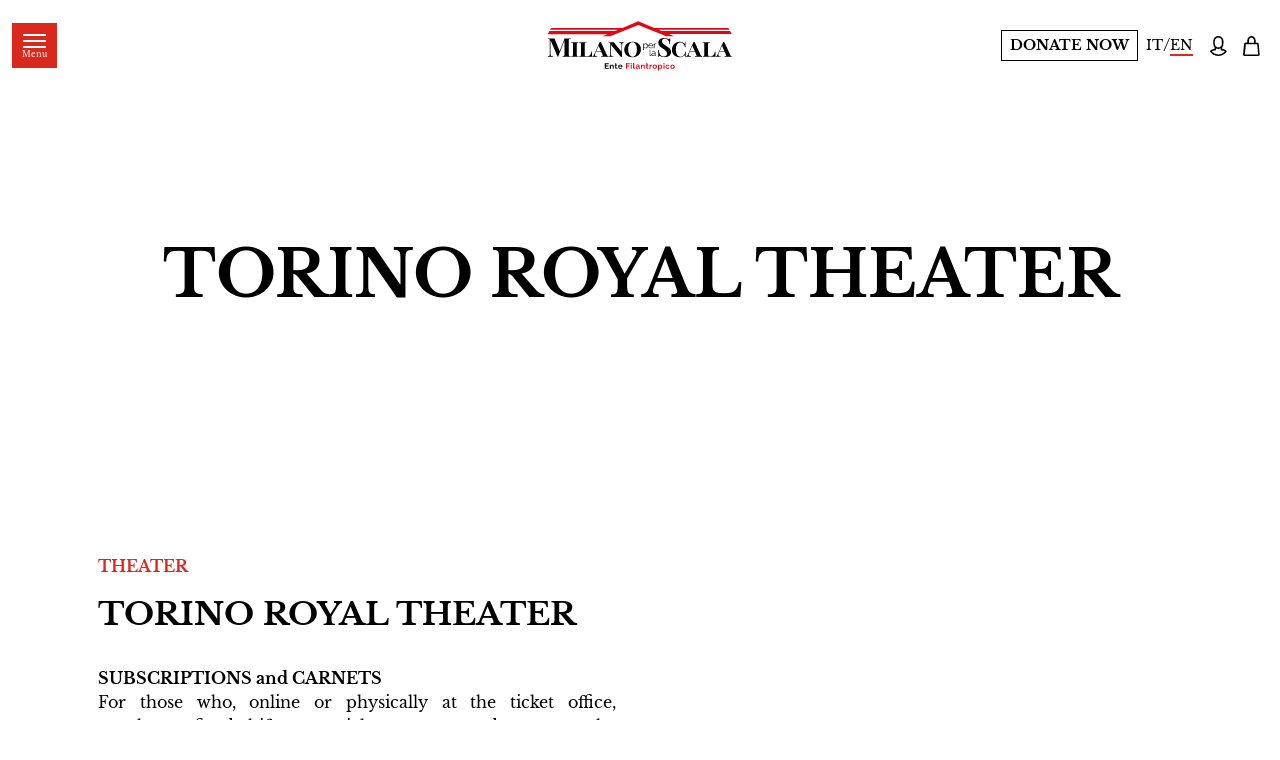

--- FILE ---
content_type: text/html; charset=UTF-8
request_url: https://www.milanoperlascala.it/en/Torino-Royal-Theater
body_size: 17097
content:










<!DOCTYPE html>
<html lang="en">

  <head>
    





<meta charset="utf-8">
<title>Torino Royal Theater | Milano per la Scala</title>
<meta name="title" content="Torino Royal Theater | Milano per la Scala">
<meta name="description" content="">
<meta name="language" content="en" />
<meta name="copyright" content="WAD" />
<meta name="author" content="WAD" />
<meta name="reply-to" content="info@wadagency.it" />
<meta name="viewport" content="width=device-width, initial-scale=1, shrink-to-fit=no, minimum-scale=1.0">

  <link rel="canonical" href="https://www.milanoperlascala.it/Torino-Royal-Theater" />

<!-- open graph facebook -->
<meta property="og:type" content="website">
<meta property="og:url" content="">
<meta property="og:title" content="Torino Royal Theater | Milano per la Scala">
<meta property="og:description" content="">
<meta property="og:image" content="https://www.milanoperlascala.it/storage/app/uploads/public/670/7f5/a7e/6707f5a7e5a1c420881337.jpg">
<!-- open graph twitter -->
<meta property="twitter:card" content="summary_large_image">
<meta property="twitter:url" content="">
<meta property="twitter:title" content="Torino Royal Theater | Milano per la Scala">
<meta property="twitter:description" content="">
<meta property="twitter:image" content="https://www.milanoperlascala.it/storage/app/uploads/public/670/7f5/a7e/6707f5a7e5a1c420881337.jpg">

  <link rel="alternate" hreflang="it" href="https://www.milanoperlascala.it/teatro-regio-torino" />
  <link rel="alternate" hreflang="en" href="https://www.milanoperlascala.it/en/Torino-Royal-Theater" />





<script type="application/ld+json">
{
 "@context": "https://schema.org",
 "@type": "BreadcrumbList",
 "itemListElement":
 [

  {
    "@type": "ListItem",
    "position": 1,
    "item":
    {
      "@id": "https://www.milanoperlascala.it",
      "name": "Home"
    }
  }

  
                ,
      {
        "@type": "ListItem",
        "position": 2,
        "item":
        {
          "@id": "https://www.milanoperlascala.it/en/Torino-Royal-Theater",
          "name": "Torino royal theater"
        }
      }          
   ]
}
</script>
<link rel="apple-touch-icon" sizes="57x57" href="https://www.milanoperlascala.it/themes/wadmalltheme/assets/img/favicon/apple-icon-57x57.png">
<link rel="apple-touch-icon" sizes="60x60" href="https://www.milanoperlascala.it/themes/wadmalltheme/assets/img/favicon/apple-icon-60x60.png">
<link rel="apple-touch-icon" sizes="72x72" href="https://www.milanoperlascala.it/themes/wadmalltheme/assets/img/favicon/apple-icon-72x72.png">
<link rel="apple-touch-icon" sizes="76x76" href="https://www.milanoperlascala.it/themes/wadmalltheme/assets/img/favicon/apple-icon-76x76.png">
<link rel="apple-touch-icon" sizes="114x114" href="https://www.milanoperlascala.it/themes/wadmalltheme/assets/img/favicon/apple-icon-114x114.png">
<link rel="apple-touch-icon" sizes="120x120" href="https://www.milanoperlascala.it/themes/wadmalltheme/assets/img/favicon/apple-icon-120x120.png">
<link rel="apple-touch-icon" sizes="144x144" href="https://www.milanoperlascala.it/themes/wadmalltheme/assets/img/favicon/apple-icon-144x144.png">
<link rel="apple-touch-icon" sizes="152x152" href="https://www.milanoperlascala.it/themes/wadmalltheme/assets/img/favicon/apple-icon-152x152.png">
<link rel="apple-touch-icon" sizes="180x180" href="https://www.milanoperlascala.it/themes/wadmalltheme/assets/img/favicon/apple-icon-180x180.png">
<link rel="icon" type="image/png" sizes="192x192"  href="https://www.milanoperlascala.it/themes/wadmalltheme/assets/img/favicon/android-icon-192x192.png">
<link rel="icon" type="image/png" sizes="32x32" href="https://www.milanoperlascala.it/themes/wadmalltheme/assets/img/favicon/favicon-32x32.png">
<link rel="icon" type="image/png" sizes="96x96" href="https://www.milanoperlascala.it/themes/wadmalltheme/assets/img/favicon/favicon-96x96.png">
<link rel="icon" type="image/png" sizes="16x16" href="https://www.milanoperlascala.it/themes/wadmalltheme/assets/img/favicon/favicon-16x16.png">
<link rel="manifest" href="https://www.milanoperlascala.it/themes/wadmalltheme/assets/img/favicon/manifest.json">
<meta name="msapplication-TileColor" content="#ffffff">
<meta name="msapplication-TileImage" content="https://www.milanoperlascala.it/themes/wadmalltheme/assets/img/favicon/ms-icon-144x144.png">
<meta name="theme-color" content="#ffffff">
  <meta name="google-site-verification" content="calkMmzhDz2lEAeioQZca1W9Gwkx62sstabA9Ss6gxo" />

<link href="https://www.milanoperlascala.it/combine/1097c26068283344d287853483cecb4f-1712131797" rel="stylesheet">
<link href="https://www.milanoperlascala.it/combine/1d2fa88c415158879f14fc420625c5c1-1712131797" rel="stylesheet">
<link href="https://www.milanoperlascala.it/themes/wadmalltheme/assets/css/theme.css?v=1.0.2" rel="stylesheet">

  <!-- Global site tag (gtag.js) - Google Analytics -->
  <script class="_iub_cs_activate" type="text/plain" async data-suppressedsrc="https://www.googletagmanager.com/gtag/js?id=G-46NNV2KQW6"></script>
  <script class="_iub_cs_activate-inline" type="text/plain">
    window.dataLayer = window.dataLayer || [];
    function gtag(){dataLayer.push(arguments);}
    gtag('js', new Date());
    gtag('config', 'G-46NNV2KQW6', { 'anonymize_ip': true });
  </script>
  <!-- End Google Analytics -->



  </head>

  <div id="page">

    <body class="page-teatro-regio-torino layout-blocks">

      

      <!-- Header -->
      <header>
        

<nav class="navbar navbar-expand-xl">
  <div class="container-fluid">
    <ul class="navbar-nav flex-1">
      <li class="nav-item">
          <a class="navbar-base-toggler" href="#menu-desktop">
    <span></span>
    <span></span>
    <span></span>
    <span class="toggler-label">Menu</span>
  </a>

          <a class="navbar-base-toggler" href="#menu-mobile">
    <span></span>
    <span></span>
    <span></span>
    <span class="toggler-label">Menu</span>
  </a>

      </li>
    </ul>
    <div id="menu-desktop">
        <ul class="navbar-nav">
                        <li role="presentation" class="nav-item">
                  <a class="nav-link" href="https://www.milanoperlascala.it/en/products/memberships" >
            Join us
          </a>
                          <ul class="navbar-nav flex-column align-items-start">
                        <li role="presentation" class="nav-item">
                  <a class="nav-link" href="/en/product/adesione-sostenitori" >
            Supporters
          </a>
                      </li>
                  <li role="presentation" class="nav-item">
                  <a class="nav-link" href="/en/product/adesione-giovani" >
            Young
          </a>
                      </li>
                  <li role="presentation" class="nav-item">
                  <a class="nav-link" href="/en/product/albo-doro" >
            Albo d&#039;Oro
          </a>
                      </li>
                </ul>
              </li>
            <div class="ratio ratio-1x1 d-none d-xl-block">
      <img src="https://www.milanoperlascala.it/storage/app/media/homepage/iscriviti-2.jpg">
    </div>
              <li role="presentation" class="nav-item">
                  <a class="nav-link" href="https://www.milanoperlascala.it/en/products/donation" >
            Support us
          </a>
                          <ul class="navbar-nav flex-column align-items-start">
                        <li role="presentation" class="nav-item">
                  <a class="nav-link" href="/en/products/donation/projects" >
            Projects
          </a>
                      </li>
                  <li role="presentation" class="nav-item">
                  <a class="nav-link" href="https://www.milanoperlascala.it/en/major-donation" >
            Major Donations
          </a>
                      </li>
                  <li role="presentation" class="nav-item">
                  <a class="nav-link" href="/en/memorial-donations" >
            Memorial donations
          </a>
                      </li>
                  <li role="presentation" class="nav-item">
                  <a class="nav-link" href="https://www.milanoperlascala.it/en/5x1000" >
            5x1000
          </a>
                      </li>
                  <li role="presentation" class="nav-item">
                  <a class="nav-link" href="/lasciti" >
            Legacy
          </a>
                      </li>
                  <li role="presentation" class="nav-item">
                  <a class="nav-link" href="/en/tax-concessions" >
            Tax concessions
          </a>
                      </li>
                </ul>
              </li>
            <div class="ratio ratio-1x1 d-none d-xl-block">
      <img src="https://www.milanoperlascala.it/storage/app/media/homepage/sostieni-1.jpg">
    </div>
              <li role="presentation" class="nav-item">
                  <a class="nav-link" href="https://www.milanoperlascala.it/en/products/activities" >
            Activities
          </a>
                          <ul class="navbar-nav flex-column align-items-start">
                        <li role="presentation" class="nav-item">
                  <a class="nav-link" href="https://www.milanoperlascala.it/en/products/activities/tickets" >
            Tickets
          </a>
                      </li>
                  <li role="presentation" class="nav-item">
                  <a class="nav-link" href="https://www.milanoperlascala.it/en/products/activities/rehearsals" >
            Rehearsals
          </a>
                      </li>
                  <li role="presentation" class="nav-item">
                  <a class="nav-link" href="https://www.milanoperlascala.it/en/products/activities/lecture" >
            Lectures
          </a>
                      </li>
                  <li role="presentation" class="nav-item">
                  <a class="nav-link" href="https://www.milanoperlascala.it/en/products/activities/visits-and-exhibitions" >
            Guided Visits
          </a>
                      </li>
                  <li role="presentation" class="nav-item">
                  <a class="nav-link" href="/eventi" >
            Events
          </a>
                      </li>
                  <li role="presentation" class="nav-item">
                  <a class="nav-link" href="https://www.milanoperlascala.it/en/products/activities/trips-and-excursions" >
            Trips and Journey
          </a>
                      </li>
                  <li role="presentation" class="nav-item">
                  <a class="nav-link" href="https://www.milanoperlascala.it/en/choir" >
            Choir
          </a>
                      </li>
                  <li role="presentation" class="nav-item">
                  <a class="nav-link" href="https://www.milanoperlascala.it/en/conventions" >
            Conventions
          </a>
                      </li>
                </ul>
              </li>
                  <li role="presentation" class="nav-item">
                  <span class="nav-link">
            The Foundation
          </span>
                          <ul class="navbar-nav flex-column align-items-start">
                        <li role="presentation" class="nav-item">
                  <a class="nav-link" href="/en/about-us" >
            About us
          </a>
                      </li>
                  <li role="presentation" class="nav-item">
                  <a class="nav-link" href="/en/our-history" >
            History
          </a>
                      </li>
                  <li role="presentation" class="nav-item">
                  <a class="nav-link" href="https://www.milanoperlascala.it/en/institutional-organs" >
            Institutional Boards
          </a>
                      </li>
                  <li role="presentation" class="nav-item">
                  <a class="nav-link" href="https://www.milanoperlascala.it/en/statute" >
            Statute
          </a>
                      </li>
                  <li role="presentation" class="nav-item">
                  <a class="nav-link" href="https://www.milanoperlascala.it/en/transparency" >
            Transparency
          </a>
                      </li>
                  <li role="presentation" class="nav-item">
                  <a class="nav-link" href="/Supporters-of-Milano-per-La-Scala" >
            Supporters List
          </a>
                      </li>
                  <li role="presentation" class="nav-item">
                  <a class="nav-link" href="https://www.milanoperlascala.it/en/contact" >
            Contact
          </a>
                      </li>
                </ul>
              </li>
                  <li role="presentation" class="nav-item">
                  <a class="nav-link" href="https://www.milanoperlascala.it/en/media" >
            Media
          </a>
                          <ul class="navbar-nav flex-column align-items-start">
                        <li role="presentation" class="nav-item">
                  <a class="nav-link" href="/en/media/news" >
            News
          </a>
                      </li>
                  <li role="presentation" class="nav-item">
                  <a class="nav-link" href="/en/foto-e-video" >
            Photo and video
          </a>
                      </li>
                  <li role="presentation" class="nav-item">
                  <a class="nav-link" href="/en/media/rassegna-stampa" >
            Press review
          </a>
                      </li>
                </ul>
              </li>
                  <li role="presentation" class="nav-item">
                  <a class="nav-link" href="/login" >
            Private Area
          </a>
                          <ul class="navbar-nav flex-column align-items-start">
                        <li role="presentation" class="nav-item">
                  <a class="nav-link" href="https://www.milanoperlascala.it/en/login" >
            Login
          </a>
                      </li>
                  <li role="presentation" class="nav-item">
                  <a class="nav-link" href="https://www.milanoperlascala.it/en/terms-conditions" >
            Terms and conditions
          </a>
                      </li>
                  <li role="presentation" class="nav-item">
                  <a class="nav-link" href="/en/iscriviti" >
            Newsletter
          </a>
                      </li>
                </ul>
              </li>
              </ul>
    </div>
    <div id="menu-mobile">
      <ul class="navbar-nav">
                      <li role="presentation" class="nav-item">
                  <a class="nav-link" href="https://www.milanoperlascala.it/en/products/memberships" >
            Join us
          </a>
                          <ul class="navbar-nav flex-column align-items-start">
                        <li role="presentation" class="nav-item">
                  <a class="nav-link" href="/en/product/adesione-sostenitori" >
            Supporters
          </a>
                      </li>
                  <li role="presentation" class="nav-item">
                  <a class="nav-link" href="/en/product/adesione-giovani" >
            Young
          </a>
                      </li>
                  <li role="presentation" class="nav-item">
                  <a class="nav-link" href="/en/product/albo-doro" >
            Albo d&#039;Oro
          </a>
                      </li>
                </ul>
              </li>
            <div class="ratio ratio-1x1 d-none d-xl-block">
      <img src="https://www.milanoperlascala.it/storage/app/media/homepage/iscriviti-2.jpg">
    </div>
              <li role="presentation" class="nav-item">
                  <a class="nav-link" href="https://www.milanoperlascala.it/en/products/donation" >
            Support us
          </a>
                          <ul class="navbar-nav flex-column align-items-start">
                        <li role="presentation" class="nav-item">
                  <a class="nav-link" href="/en/products/donation/projects" >
            Projects
          </a>
                      </li>
                  <li role="presentation" class="nav-item">
                  <a class="nav-link" href="https://www.milanoperlascala.it/en/major-donation" >
            Major Donations
          </a>
                      </li>
                  <li role="presentation" class="nav-item">
                  <a class="nav-link" href="/en/memorial-donations" >
            Memorial donations
          </a>
                      </li>
                  <li role="presentation" class="nav-item">
                  <a class="nav-link" href="https://www.milanoperlascala.it/en/5x1000" >
            5x1000
          </a>
                      </li>
                  <li role="presentation" class="nav-item">
                  <a class="nav-link" href="/lasciti" >
            Legacy
          </a>
                      </li>
                  <li role="presentation" class="nav-item">
                  <a class="nav-link" href="/en/tax-concessions" >
            Tax concessions
          </a>
                      </li>
                </ul>
              </li>
            <div class="ratio ratio-1x1 d-none d-xl-block">
      <img src="https://www.milanoperlascala.it/storage/app/media/homepage/sostieni-1.jpg">
    </div>
              <li role="presentation" class="nav-item">
                  <a class="nav-link" href="https://www.milanoperlascala.it/en/products/activities" >
            Activities
          </a>
                          <ul class="navbar-nav flex-column align-items-start">
                        <li role="presentation" class="nav-item">
                  <a class="nav-link" href="https://www.milanoperlascala.it/en/products/activities/tickets" >
            Tickets
          </a>
                      </li>
                  <li role="presentation" class="nav-item">
                  <a class="nav-link" href="https://www.milanoperlascala.it/en/products/activities/rehearsals" >
            Rehearsals
          </a>
                      </li>
                  <li role="presentation" class="nav-item">
                  <a class="nav-link" href="https://www.milanoperlascala.it/en/products/activities/lecture" >
            Lectures
          </a>
                      </li>
                  <li role="presentation" class="nav-item">
                  <a class="nav-link" href="https://www.milanoperlascala.it/en/products/activities/visits-and-exhibitions" >
            Guided Visits
          </a>
                      </li>
                  <li role="presentation" class="nav-item">
                  <a class="nav-link" href="/eventi" >
            Events
          </a>
                      </li>
                  <li role="presentation" class="nav-item">
                  <a class="nav-link" href="https://www.milanoperlascala.it/en/products/activities/trips-and-excursions" >
            Trips and Journey
          </a>
                      </li>
                  <li role="presentation" class="nav-item">
                  <a class="nav-link" href="https://www.milanoperlascala.it/en/choir" >
            Choir
          </a>
                      </li>
                  <li role="presentation" class="nav-item">
                  <a class="nav-link" href="https://www.milanoperlascala.it/en/conventions" >
            Conventions
          </a>
                      </li>
                </ul>
              </li>
                  <li role="presentation" class="nav-item">
                  <span class="nav-link">
            The Foundation
          </span>
                          <ul class="navbar-nav flex-column align-items-start">
                        <li role="presentation" class="nav-item">
                  <a class="nav-link" href="/en/about-us" >
            About us
          </a>
                      </li>
                  <li role="presentation" class="nav-item">
                  <a class="nav-link" href="/en/our-history" >
            History
          </a>
                      </li>
                  <li role="presentation" class="nav-item">
                  <a class="nav-link" href="https://www.milanoperlascala.it/en/institutional-organs" >
            Institutional Boards
          </a>
                      </li>
                  <li role="presentation" class="nav-item">
                  <a class="nav-link" href="https://www.milanoperlascala.it/en/statute" >
            Statute
          </a>
                      </li>
                  <li role="presentation" class="nav-item">
                  <a class="nav-link" href="https://www.milanoperlascala.it/en/transparency" >
            Transparency
          </a>
                      </li>
                  <li role="presentation" class="nav-item">
                  <a class="nav-link" href="/Supporters-of-Milano-per-La-Scala" >
            Supporters List
          </a>
                      </li>
                  <li role="presentation" class="nav-item">
                  <a class="nav-link" href="https://www.milanoperlascala.it/en/contact" >
            Contact
          </a>
                      </li>
                </ul>
              </li>
                  <li role="presentation" class="nav-item">
                  <a class="nav-link" href="https://www.milanoperlascala.it/en/media" >
            Media
          </a>
                          <ul class="navbar-nav flex-column align-items-start">
                        <li role="presentation" class="nav-item">
                  <a class="nav-link" href="/en/media/news" >
            News
          </a>
                      </li>
                  <li role="presentation" class="nav-item">
                  <a class="nav-link" href="/en/foto-e-video" >
            Photo and video
          </a>
                      </li>
                  <li role="presentation" class="nav-item">
                  <a class="nav-link" href="/en/media/rassegna-stampa" >
            Press review
          </a>
                      </li>
                </ul>
              </li>
                  <li role="presentation" class="nav-item">
                  <a class="nav-link" href="/login" >
            Private Area
          </a>
                          <ul class="navbar-nav flex-column align-items-start">
                        <li role="presentation" class="nav-item">
                  <a class="nav-link" href="https://www.milanoperlascala.it/en/login" >
            Login
          </a>
                      </li>
                  <li role="presentation" class="nav-item">
                  <a class="nav-link" href="https://www.milanoperlascala.it/en/terms-conditions" >
            Terms and conditions
          </a>
                      </li>
                  <li role="presentation" class="nav-item">
                  <a class="nav-link" href="/en/iscriviti" >
            Newsletter
          </a>
                      </li>
                </ul>
              </li>
            </ul>
    </div>
    <a class="navbar-brand m-0 flex-1" href="https://www.milanoperlascala.it">
      <img class="logo logo-dark mx-auto" src="https://www.milanoperlascala.it/themes/wadmalltheme/assets/img/brand/logo.svg" alt="Milano per la Scala" />
      <img class="logo logo-light mx-auto" src="https://www.milanoperlascala.it/themes/wadmalltheme/assets/img/brand/logo-light.svg" alt="Milano per la Scala" />
    </a>
    <ul class="navbar-nav navbar-nav-icons gap-3 flex-1 justify-content-end align-items-baseline">
      <div class="d-none d-xl-block">
              <a href="https://www.milanoperlascala.it/en/products/donation/projects" class="btn btn-outline-primary btn-sm btn-inherit">Donate now</a>

      </div>
      <li class="nav-item d-flex align-items-center gap-1 ms-2">
      <a href="https://www.milanoperlascala.it/teatro-regio-torino" class="nav-link text-reset small p-0">IT</a>/
      <a href="https://www.milanoperlascala.it/en/Torino-Royal-Theater" class="nav-link text-reset small p-0 btn-link">EN</a>
  </li>      
<li class="nav-item nav-item-account d-none d-xl-block">
  <a href="https://www.milanoperlascala.it/en/login" class="nav-link text-reset">
    <span class="small d-inline-block me-1"></span>
    
<svg xmlns="http://www.w3.org/2000/svg" width="17" height="20" viewBox="0 0 17 20" fill="none">
  <path d="M16.4413 14.7263C15.3061 13.629 13.8226 13.009 12.249 12.9707V11.1415C13.016 10.2258 13.4352 9.07761 13.4352 7.87338V5.09537C13.4352 2.28577 11.1494 0 8.3398 0C5.5302 0 3.24444 2.28577 3.24444 5.09537V7.87338C3.24444 9.07761 3.6636 10.2258 4.43065 11.1415V12.9707C2.85702 13.009 1.37356 13.629 0.238302 14.7263C-0.038187 14.9934 -0.0790806 15.4222 0.141867 15.737C2.01626 18.4064 5.08098 20 8.3398 20C11.5988 20 14.6634 18.4064 16.5377 15.7368C16.7587 15.4222 16.7178 14.9934 16.4413 14.7263ZM4.80694 5.09537C4.80694 3.14728 6.39187 1.5625 8.3398 1.5625C10.2879 1.5625 11.8727 3.14728 11.8727 5.09537V7.87338C11.8727 8.78448 11.5269 9.64951 10.899 10.3088C10.2252 11.0165 9.31637 11.4062 8.3398 11.4062C7.36324 11.4062 6.45443 11.0165 5.7806 10.309C5.15285 9.64951 4.80694 8.78448 4.80694 7.87338V5.09537ZM8.3398 18.4375C5.82866 18.4375 3.45409 17.3161 1.85573 15.406C2.64751 14.8381 3.59554 14.5312 4.58645 14.5312H5.2119C5.64342 14.5312 5.99315 14.1815 5.99315 13.75V12.4002C6.70788 12.7721 7.50683 12.9688 8.3398 12.9688C9.17293 12.9688 9.97173 12.7721 10.6865 12.4002V13.75C10.6865 14.1815 11.0362 14.5312 11.4677 14.5312H12.0933C13.0841 14.5312 14.0321 14.8381 14.8239 15.406C13.2257 17.3161 10.8509 18.4375 8.3398 18.4375Z" fill="black"/>
</svg>
  </a>
</li>      
<li class="nav-item nav-item-cart d-none d-xl-block">
  <a class="nav-link text-reset" href="https://www.milanoperlascala.it/en/cart">
    <span class="cart-count cart-count-zero"></span>
    <svg xmlns="http://www.w3.org/2000/svg" width="17" height="20" viewBox="0 0 17 20" fill="none">
  <g clip-path="url(#clip0_259_2625)">
    <path d="M15.16 18.4L14.16 8.36H2.84L1.84 18.4H15.16ZM5.96 6.7H10.98V4.52C10.98 2.94 9.82 1.68 8.48 1.68C7.14 1.68 6.04 2.86 5.98 4.36V6.7H5.96ZM4.28 6.7V4.52C4.26 2 6.1 0 8.46 0C10.72 0 12.56 1.92 12.64 4.36V6.7H14.22C15.06 6.7 15.72 7.28 15.72 8.04L16.82 18.4C16.9 19.24 16.32 19.9 15.4 20H1.6C0.76 20 0 19.34 0 18.5V18.34L1.08 7.96C1.2 7.2 1.84 6.62 2.6 6.62H4.28V6.7Z" fill="black"/>
  </g>
  <defs>
    <clipPath id="clip0_259_2625">
      <rect width="16.82" height="20" fill="white"/>
    </clipPath>
  </defs>
</svg>  </a>
</li>

    </ul>
  </div>
</nav>
      </header>

      <!-- Content -->
      <main>
        
      

<div class="hero  position-relative">
    <div class="py-md-17 py-11 text-center w-100 hero-text">
    <div class="container px-4 px-xl-3">
            <h1 class="hero-title title text-big text-body mb-0" data-aos="fade-up">TORINO ROYAL THEATER</h1>
                </div>
  </div>
    </div>
                  <div class="container details pt-0 pb-0">

  
    <div class="row gx-3 gy-4 my-lg-5">

      
        
        <div class="col-lg-6 order-first p-lg-4 d-flex align-items-center justify-content-center">
          <div>
            <span class="pre-title mb-3">THEATER</span>
            <h3 class="title fs-2 lh-sm mb-4">TORINO ROYAL THEATER</h3>
            <div class="mt-4">
              <ul><li style="text-align: justify;"><strong>SUBSCRIPTIONS and CARNETS<br></strong>For those who, online or physically at the ticket office, purchase a fixed-shift season ticket or an open-date carnet, the amount paid will have a 40 percent reduction on the sum of the individual tickets.<br><br></li><li style="text-align: justify;"><strong>MODE OF PURCHASE<br></strong>Tickets can be purchased online at the website or at the box office, upon presentation of the Milan for La Scala Card.</li></ul>
            </div>
                      </div>
        </div>

      
    </div>

  
</div>                  <div class="container-fluid px-0 pt-0 pb-0">
  <div class="mb-4 text-center">
    <h3 class="pre-title fs-5"></h3>
    <p></p>
  </div>
  <div class="swiper swiper-gallery">
    <div class="swiper-wrapper">
              <div class="swiper-slide">
          <div class="ratio ratio-21x9">
            <img src="https://www.milanoperlascala.it/storage/app/resources/resize/1600_0_0_0_auto/img_dd6723752907f6fb00115bc9010a8b54.jpg">
          </div>
        </div>
              <div class="swiper-slide">
          <div class="ratio ratio-21x9">
            <img src="https://www.milanoperlascala.it/storage/app/resources/resize/1600_0_0_0_auto/img_ad2925aee30681ffbed21a2791fe210f.jpg">
          </div>
        </div>
              <div class="swiper-slide">
          <div class="ratio ratio-21x9">
            <img src="https://www.milanoperlascala.it/storage/app/resources/resize/1600_0_0_0_auto/img_fac135ba91ef90f3fb2b420747b76b92.jpg">
          </div>
        </div>
          </div>
    <div class="swiper-button-next"></div>
    <div class="swiper-button-prev"></div>
  </div>
</div>

              </main>

      <!-- Footer -->
      <footer>
        <div class="container py-3">

    <div class="row mt-2 py-5">
    <div class="col-lg-4">
      <h3 class="fs-1">Newsletter</h3>
    </div>
    <div class="col-lg-4">
      <p>Stay updated on activities and events in Milano per la Scala</p>
    </div>
    <div class="col-lg-4 col-xl-3 ms-xl-auto">
      <a href="https://www.milanoperlascala.it/en/iscriviti" class="btn btn-outline-secondary w-100">Subscribe</a>
    </div>
  </div>
  
  <div class="row row-cols-auto justify-content-center mb-7">
      <a class="menu-social-item" target="_blank" href="https://www.facebook.com/fondazionemilanoperlascala/">
    <img src="https://www.milanoperlascala.it/themes/wadmalltheme/assets/img/icons/fb.svg" width="24px"/>
  </a>
  <a class="menu-social-item" target="_blank" href="https://www.instagram.com/milanoperlascala">
    <img src="https://www.milanoperlascala.it/themes/wadmalltheme/assets/img/icons/ig.svg" width="24px"/>
  </a>
  <a class="menu-social-item" target="_blank" href="https://www.youtube.com/channel/UC1qZ62FHy9lmBvJ0hgbjgqw">
    <img src="https://www.milanoperlascala.it/themes/wadmalltheme/assets/img/icons/yt.svg" width="24px"/>
  </a>


  </div>

  <div class="row mt-5 botttom-footer">
    <div class="col-md-6">
      <p class="fs-5 fw-bold">&#169; 2026 Milano per la Scala - Ente Filantropico</p>
      <p class="xsmall">
        Via Clerici, 5 - 20121 Milano - Tel. 0272021697<br />
        Email: <a href="mailto:fondazione@milanoperlascala.it">fondazione@milanoperlascala.it</a>
                 - PEC: <a href="mailto:milanoperlascala@pec.it">milanoperlascala@pec.it</a>
                <br />
        Decreto Città metropolitana di Milano, Fasc. n. 8.5/2023/1114 - <br />
        Ente Filantropico del Terzo Settore, rep. n. 110316 - CF: 97104560152
      </p>
      <ul class="list-inline">
        <li class="list-inline-item"><a class="xsmall" href="https://www.milanoperlascala.it/en/privacy-policy">Privacy Policy</a></li>
        <li class="list-inline-item"><a class="xsmall" href="https://www.milanoperlascala.it/en/Information-gdpr">Privacy Statement</a></li>
        <li class="list-inline-item"><a class="xsmall" href="https://www.milanoperlascala.it/en/cookie-policy">Cookies Preferences</a></li>
        <li class="list-inline-item"><a class="xsmall" href="https://www.milanoperlascala.it/en/Terms-Conditions">Terms and Conditions</a></li>
        <li class="list-inline-item"><span role="button" tabindex="0" class="xsmall iubenda-cs-preferences-link">Manage cookies</span></li>
      </ul>

    </div>
    <div class="col-md-6 d-md-flex justify-content-end mt-4 mt-md-0">
      <div>
        <p class="fs-6" class="mb-0">Thank you <br> Christian & Cathrin Lorenzen</p>
        <p class="xsmall">for the contribution to support the implementation of the new site</p>
        <span class="credits credits-dark">
          <a href="https://www.wadagency.it" target="_blank" class="text-reset">
            Developed by <img src="https://www.milanoperlascala.it/themes/wadmalltheme/assets/img/credits-wad.svg" width="40" alt="WAD">
          </a>
        </span>
      </div>
    </div>

  </div>

</div>

      </footer>

      

<div class="mobile-bottom">
  <div class="mobile-bottom-item bg-success text-white">
    <a href="tel:+390272021697">
      <i class="bi bi-telephone"></i>
    </a>
  </div>
  <div class="mobile-bottom-item">
    <a href="https://www.milanoperlascala.it/en/login">
      
<svg xmlns="http://www.w3.org/2000/svg" width="17" height="20" viewBox="0 0 17 20" fill="none">
  <path d="M16.4413 14.7263C15.3061 13.629 13.8226 13.009 12.249 12.9707V11.1415C13.016 10.2258 13.4352 9.07761 13.4352 7.87338V5.09537C13.4352 2.28577 11.1494 0 8.3398 0C5.5302 0 3.24444 2.28577 3.24444 5.09537V7.87338C3.24444 9.07761 3.6636 10.2258 4.43065 11.1415V12.9707C2.85702 13.009 1.37356 13.629 0.238302 14.7263C-0.038187 14.9934 -0.0790806 15.4222 0.141867 15.737C2.01626 18.4064 5.08098 20 8.3398 20C11.5988 20 14.6634 18.4064 16.5377 15.7368C16.7587 15.4222 16.7178 14.9934 16.4413 14.7263ZM4.80694 5.09537C4.80694 3.14728 6.39187 1.5625 8.3398 1.5625C10.2879 1.5625 11.8727 3.14728 11.8727 5.09537V7.87338C11.8727 8.78448 11.5269 9.64951 10.899 10.3088C10.2252 11.0165 9.31637 11.4062 8.3398 11.4062C7.36324 11.4062 6.45443 11.0165 5.7806 10.309C5.15285 9.64951 4.80694 8.78448 4.80694 7.87338V5.09537ZM8.3398 18.4375C5.82866 18.4375 3.45409 17.3161 1.85573 15.406C2.64751 14.8381 3.59554 14.5312 4.58645 14.5312H5.2119C5.64342 14.5312 5.99315 14.1815 5.99315 13.75V12.4002C6.70788 12.7721 7.50683 12.9688 8.3398 12.9688C9.17293 12.9688 9.97173 12.7721 10.6865 12.4002V13.75C10.6865 14.1815 11.0362 14.5312 11.4677 14.5312H12.0933C13.0841 14.5312 14.0321 14.8381 14.8239 15.406C13.2257 17.3161 10.8509 18.4375 8.3398 18.4375Z" fill="black"/>
</svg>
    </a>
  </div>
  <div class="mobile-bottom-item bg-light">
    <a href="https://www.milanoperlascala.it/en/cart" class="nav-item-cart p-2">
      <span class="cart-count cart-count-zero"></span>
      <svg xmlns="http://www.w3.org/2000/svg" width="17" height="20" viewBox="0 0 17 20" fill="none">
  <g clip-path="url(#clip0_259_2625)">
    <path d="M15.16 18.4L14.16 8.36H2.84L1.84 18.4H15.16ZM5.96 6.7H10.98V4.52C10.98 2.94 9.82 1.68 8.48 1.68C7.14 1.68 6.04 2.86 5.98 4.36V6.7H5.96ZM4.28 6.7V4.52C4.26 2 6.1 0 8.46 0C10.72 0 12.56 1.92 12.64 4.36V6.7H14.22C15.06 6.7 15.72 7.28 15.72 8.04L16.82 18.4C16.9 19.24 16.32 19.9 15.4 20H1.6C0.76 20 0 19.34 0 18.5V18.34L1.08 7.96C1.2 7.2 1.84 6.62 2.6 6.62H4.28V6.7Z" fill="black"/>
  </g>
  <defs>
    <clipPath id="clip0_259_2625">
      <rect width="16.82" height="20" fill="white"/>
    </clipPath>
  </defs>
</svg>    </a>
  </div>
  <div class="mobile-bottom-item bg-secondary position-relative">
          <a href="https://www.milanoperlascala.it/en/products/donation/projects" class="text-white stretched-link small">Donate now</a>

  </div>
</div>      <script type="text/javascript"> var _iub = _iub || []; _iub.csConfiguration = {"askConsentAtCookiePolicyUpdate":true,"lang":"en-GB","perPurposeConsent":true,"siteId":1385624,"whitelabel":false,"cookiePolicyId":47096238, "banner":{ "acceptButtonColor":"#D44040","acceptButtonDisplay":true,"backgroundColor":"#FFFFFF","brandBackgroundColor":"#FFFFFF","brandTextColor":"#000000","closeButtonRejects":true,"customizeButtonColor":"#D44040","customizeButtonDisplay":true,"explicitWithdrawal":true,"listPurposes":true,"logo":"[data-uri]","ownerName":"Milano per la Scala","position":"float-top-center","rejectButtonCaptionColor":"#000000","rejectButtonColor":"#F0F0F0","rejectButtonDisplay":true,"showPurposesToggles":true,"showTotalNumberOfProviders":true,"textColor":"#000000" }}; </script> <script type="text/javascript" src="//cs.iubenda.com/sync/1385624.js"></script> <script type="text/javascript" src="//cdn.iubenda.com/cs/iubenda_cs.js" charset="UTF-8" async></script><script src="https://www.milanoperlascala.it/combine/94a3b34363a184a45af720e67c6b0469-1712131797"></script>
<script src="/modules/system/assets/js/framework-extras.js"></script>
<link rel="stylesheet" property="stylesheet" href="/modules/system/assets/css/framework-extras.css">
<script src="https://www.milanoperlascala.it/plugins/blakejones/magicforms/assets/js/inline-errors.js"></script>
<script>
    $(function () {
      var baseCount = '';
      var $count = $('.cart-count');
      $.subscribe && $.subscribe('mall.cart.productAdded', function () {
        $count.removeClass('cart-count-zero').text(++ baseCount).show();
      });
      $.subscribe && $.subscribe('mall.cart.productRemoved', function () {
        baseCount --;
        if (baseCount < 0) baseCount = 0;
        $count.text(baseCount);
      });
    });
  </script>
<script>
window.addEventListener('load', () => {
  const imagesGallery = new Swiper(".swiper-gallery", {
    modules: [SwiperNavigation, SwiperFreeMode],
    slidesPerView: 'auto',
    spaceBetween: 16,
    loop: true,
    navigation: {
      nextEl: ".swiper-gallery .swiper-button-next",
      prevEl: ".swiper-gallery .swiper-button-prev",
    },
    breakpoints: {
      // when window width is >= 640px
      640: {
        slidesPerView: 3,
      }
    },
  });


  var event = new Event('resize');

// Dispatcha (innescalo) l'evento sulla finestra
window.dispatchEvent(event);
});
</script>
    </body>

  </div>

</html>

--- FILE ---
content_type: application/javascript; charset=utf-8
request_url: https://cs.iubenda.com/cookie-solution/confs/js/47096238.js
body_size: -242
content:
_iub.csRC = { consApiKey: 'OSv2px62lQCfqU6y7Vltc89Cev7JCslY', showBranding: false, publicId: '8b241f19-6db6-11ee-8bfc-5ad8d8c564c0', floatingGroup: false };
_iub.csEnabled = true;
_iub.csPurposes = [5,3,1,4];
_iub.cpUpd = 1721032747;
_iub.csT = 2.0;
_iub.googleConsentModeV2 = true;
_iub.totalNumberOfProviders = 8;


--- FILE ---
content_type: image/svg+xml
request_url: https://www.milanoperlascala.it/themes/wadmalltheme/assets/img/brand/logo.svg
body_size: 5252
content:
<?xml version="1.0" encoding="utf-8"?>
<!-- Generator: Adobe Illustrator 28.3.0, SVG Export Plug-In . SVG Version: 6.00 Build 0)  -->
<svg version="1.1" id="Livello_1" xmlns="http://www.w3.org/2000/svg" xmlns:xlink="http://www.w3.org/1999/xlink" x="0px" y="0px"
	 viewBox="0 0 532.4 164.9" style="enable-background:new 0 0 532.4 164.9;" xml:space="preserve">
<style type="text/css">
	.st0{fill-rule:evenodd;clip-rule:evenodd;fill:#E30613;}
	.st1{fill:#E30613;}
</style>
<g>
	<g>
		<polygon class="st0" points="514.3,39 511.5,33.7 305.5,33.7 261.4,15.1 217.4,33.7 19.6,33.7 16.7,39 205.1,39 196.7,42.5 
			15,42.5 10.3,51.2 176,51.2 162,57.1 183.7,57.1 261.4,25.6 339.1,57.1 360.9,57.1 346.2,51 520.7,51 516.2,42.5 326.2,42.5 
			317.4,39 		"/>
		<path d="M311.1,77.4c-0.1,0-0.2,0-0.3,0c-0.1,0-0.3,0-0.4,0c-0.9,0-1.7,0.3-2.4,0.9c-0.7,0.6-1.3,1.4-1.8,2.3v-3.1h-1.6v13.1h1.7
			v-8.2c0.4-1.1,1-1.9,1.8-2.5c0.9-0.6,1.9-0.9,3-1V77.4z M291.3,83.3c0-0.7,0.2-1.3,0.5-1.9c0.3-0.6,0.6-1.1,1-1.5
			c0.4-0.4,0.9-0.7,1.5-1c0.6-0.2,1.2-0.4,1.8-0.4c0.6,0,1.2,0.1,1.8,0.4c0.6,0.2,1.1,0.6,1.5,1c0.4,0.4,0.8,0.9,1.1,1.5
			c0.3,0.6,0.4,1.2,0.5,1.9H291.3z M297.9,90.6c0.6-0.2,1.1-0.4,1.6-0.7c0.5-0.3,0.9-0.6,1.3-1s0.7-0.8,0.9-1.3l-1.5-0.4
			c-0.2,0.4-0.4,0.7-0.6,1c-0.3,0.3-0.6,0.5-0.9,0.7c-0.4,0.2-0.7,0.4-1.2,0.5c-0.4,0.1-0.8,0.2-1.3,0.2c-0.6,0-1.2-0.1-1.8-0.4
			c-0.6-0.2-1.1-0.6-1.5-1c-0.4-0.4-0.8-1-1.1-1.5c-0.3-0.6-0.4-1.2-0.5-2h11.2c0,0,0-0.1,0-0.3s0-0.3,0-0.4c0-0.9-0.2-1.8-0.5-2.6
			c-0.3-0.8-0.8-1.5-1.3-2.1c-0.6-0.6-1.3-1.1-2.1-1.5c-0.8-0.4-1.7-0.5-2.6-0.5s-1.8,0.2-2.6,0.5c-0.8,0.4-1.5,0.8-2.1,1.5
			c-0.6,0.6-1,1.3-1.4,2.1c-0.3,0.8-0.5,1.7-0.5,2.6c0,0.9,0.2,1.8,0.5,2.6c0.3,0.8,0.8,1.5,1.4,2.2c0.6,0.6,1.3,1.1,2.1,1.5
			c0.8,0.4,1.7,0.5,2.6,0.5C296.7,90.9,297.3,90.8,297.9,90.6z M280.3,89.1c-0.5-0.2-0.9-0.4-1.3-0.7c-0.4-0.3-0.7-0.6-1.1-1
			c-0.3-0.4-0.6-0.8-0.8-1.3v-4c0.1-0.4,0.2-0.9,0.5-1.2c0.3-0.4,0.7-0.7,1.1-1c0.4-0.3,0.9-0.5,1.3-0.7c0.5-0.2,0.9-0.3,1.4-0.3
			c0.7,0,1.3,0.1,1.9,0.4c0.6,0.3,1.1,0.7,1.5,1.2c0.4,0.5,0.8,1,1,1.7c0.3,0.6,0.4,1.3,0.4,2c0,0.7-0.1,1.3-0.3,2
			c-0.2,0.6-0.5,1.2-0.9,1.7c-0.4,0.5-0.9,0.9-1.5,1.2c-0.6,0.3-1.2,0.5-1.9,0.5C281.3,89.3,280.8,89.3,280.3,89.1z M284.6,90.3
			c0.7-0.4,1.4-0.9,1.9-1.5c0.5-0.6,0.9-1.3,1.2-2.2c0.3-0.8,0.4-1.7,0.4-2.6c0-0.9-0.2-1.7-0.5-2.5c-0.3-0.8-0.7-1.5-1.3-2.2
			c-0.6-0.6-1.2-1.1-2-1.5c-0.8-0.4-1.6-0.6-2.5-0.6c-1,0-1.9,0.3-2.8,0.8c-0.9,0.5-1.6,1.2-2.1,2v-2.5h-1.5V96h1.7v-8.1
			c0.5,0.9,1.2,1.6,2.1,2.1c0.9,0.6,1.8,0.8,2.9,0.8C283.1,90.9,283.9,90.7,284.6,90.3z"/>
		<path d="M301.5,111.3c-0.4-0.2-0.7-0.4-1-0.7c-0.3-0.3-0.5-0.6-0.6-0.9c-0.1-0.3-0.2-0.7-0.2-1c0-0.9,0.4-1.6,1.1-2.1
			c0.8-0.5,1.8-0.7,3-0.7c0.6,0,1.2,0.1,1.8,0.2c0.6,0.1,1.2,0.3,1.8,0.5v2.1c0,0.2,0,0.3-0.1,0.5c-0.1,0.2-0.2,0.3-0.3,0.5
			c-0.4,0.6-1,1-1.8,1.3c-0.7,0.3-1.5,0.5-2.3,0.5C302.4,111.6,301.9,111.5,301.5,111.3z M305.3,112.2c0.9-0.4,1.7-1,2.3-1.8l0,1
			c0,0.4,0.2,0.7,0.5,0.9c0.3,0.2,0.6,0.3,0.9,0.3l0.3,0c0.1,0,0.2,0,0.4,0v-1.5c-0.4,0-0.6-0.2-0.6-0.7v-5.9c0-1.6-0.5-2.9-1.4-3.8
			c-0.9-0.9-2.2-1.4-3.8-1.4c-0.9,0-1.7,0.1-2.5,0.4c-0.8,0.3-1.6,0.7-2.5,1.3l0.6,1.1c0.7-0.5,1.4-0.9,2.1-1.2
			c0.7-0.3,1.4-0.4,2.1-0.4c1.1,0,2,0.3,2.7,1c0.7,0.7,1,1.6,1,2.8v1.2c-0.5-0.2-1.2-0.4-1.8-0.5c-0.7-0.1-1.4-0.2-2-0.2
			c-0.8,0-1.6,0.1-2.3,0.3c-0.7,0.2-1.3,0.5-1.8,0.8c-0.5,0.4-0.9,0.8-1.1,1.3c-0.3,0.5-0.4,1-0.4,1.6c0,0.5,0.1,1,0.3,1.5
			c0.2,0.5,0.5,0.9,0.9,1.3c0.4,0.4,0.9,0.7,1.4,0.9c0.6,0.2,1.2,0.3,1.8,0.3C303.4,112.9,304.4,112.7,305.3,112.2z M293.1,110.2
			c0,0.8,0.2,1.4,0.7,1.9c0.5,0.4,1.1,0.7,1.9,0.7c0.3,0,0.7,0,1.2-0.1c0.5-0.1,0.9-0.2,1.2-0.3l-0.3-1.4c-0.2,0.1-0.5,0.2-0.7,0.2
			c-0.3,0-0.5,0.1-0.7,0.1c-0.5,0-0.9-0.1-1.1-0.4c-0.3-0.3-0.4-0.7-0.4-1.1V94.3h-1.7V110.2z"/>
		<path d="M70.4,65c-0.7,0.3-1.3,0.9-1.5,1.7c-0.3,0.8-0.4,2.2-0.4,4v36.5c0,1.8,0.1,3.2,0.4,4c0.3,0.8,0.8,1.4,1.5,1.7
			c0.7,0.3,1.9,0.5,3.6,0.6v1.5c-2.7-0.1-6.6-0.2-11.6-0.2c-5.2,0-9.1,0.1-11.6,0.2v-1.5c1.8-0.1,3.1-0.3,3.9-0.6
			c0.8-0.3,1.4-0.9,1.7-1.7c0.3-0.8,0.4-2.2,0.4-4V68.8L39,115.1h-1.2L17.9,67.7V103c0,2.9,0.2,5,0.5,6.4c0.3,1.4,0.9,2.3,1.9,3
			c1,0.6,2.6,1,4.8,1.3v1.5c-1.9-0.1-4.5-0.2-7.9-0.2c-2.7,0-4.8,0.1-6.4,0.2v-1.5c1.6-0.2,2.8-0.6,3.5-1.2c0.8-0.6,1.3-1.5,1.5-2.8
			c0.3-1.3,0.4-3.1,0.4-5.7V70.8c0-1.8-0.1-3.2-0.4-4c-0.3-0.8-0.8-1.4-1.5-1.7c-0.7-0.3-1.9-0.5-3.6-0.6V63
			c1.6,0.1,3.7,0.2,6.4,0.2c4.5,0,8.4-0.1,11.6-0.2l14.8,35.8l13.6-35.5h5.2c5,0,8.8-0.1,11.6-0.2v1.5C72.3,64.5,71.1,64.7,70.4,65z
			"/>
		<path d="M92.6,75.4c-0.7,0.3-1.1,0.8-1.4,1.6c-0.2,0.8-0.4,2-0.4,3.8v27.1c0,1.7,0.1,3,0.4,3.7c0.2,0.8,0.7,1.3,1.4,1.6
			c0.7,0.3,1.8,0.5,3.3,0.5v1.4c-2.3-0.1-5.7-0.2-10.1-0.2c-4.8,0-8.3,0.1-10.6,0.2v-1.4c1.5-0.1,2.7-0.2,3.3-0.5s1.2-0.8,1.4-1.6
			c0.2-0.8,0.4-2,0.4-3.7V80.8c0-1.7-0.1-3-0.4-3.7c-0.3-0.8-0.7-1.3-1.4-1.6c-0.7-0.3-1.8-0.5-3.3-0.5v-1.4
			c2.2,0.1,5.8,0.2,10.6,0.2c4.5,0,7.8-0.1,10.1-0.2v1.4C94.4,75,93.3,75.1,92.6,75.4z"/>
		<path d="M114.6,75.4c-0.7,0.3-1.1,0.8-1.4,1.6c-0.2,0.8-0.4,2-0.4,3.8v27.9c0,1.4,0.1,2.5,0.4,3.2c0.3,0.7,0.7,1.1,1.3,1.4
			c0.6,0.2,1.5,0.3,2.7,0.3h2.6c3,0,5.6-1.1,7.6-3.3c2.1-2.2,3.4-5.7,4.2-10.5h1.6c-0.1,1.5-0.2,3.4-0.2,5.6c0,2.8,0.2,6.1,0.5,9.7
			c-3-0.1-8-0.2-15-0.2c-9.4,0-16.5,0.1-21.2,0.2v-1.4c1.5-0.1,2.7-0.2,3.3-0.5c0.7-0.3,1.2-0.8,1.4-1.6c0.2-0.8,0.4-2,0.4-3.7V80.8
			c0-1.7-0.1-3-0.4-3.7c-0.3-0.8-0.7-1.3-1.4-1.6c-0.7-0.3-1.8-0.5-3.3-0.5v-1.4c2.3,0.1,5.9,0.2,10.8,0.2c4.3,0,7.6-0.1,9.9-0.2
			v1.4C116.4,75,115.3,75.1,114.6,75.4z"/>
		<path d="M178.2,113.8v1.4c-2.2-0.1-5.1-0.2-9-0.2c-4.9,0-8.5,0.1-10.8,0.2v-1.4c1.5-0.1,2.6-0.3,3.3-0.7c0.7-0.4,1.1-1,1.1-1.9
			c0-0.8-0.3-1.9-0.9-3.1l-3.4-7.8h-14.4l-0.8,1.8c-1.3,2.9-1.9,5.3-1.9,7.1c0,1.6,0.5,2.7,1.5,3.4c1,0.7,2.5,1.1,4.5,1.2v1.4
			c-2.6-0.1-5.2-0.2-7.9-0.2c-2.5,0-4.3,0.1-5.5,0.2v-1.4c1.1-0.2,2.1-0.9,3.1-2.1c0.9-1.1,1.9-2.9,3-5.3l14.4-33.1
			c0.5,0.1,1.1,0.1,1.6,0.1c0.6,0,1.1,0,1.6-0.1l16.3,36C175.2,112.2,176.7,113.7,178.2,113.8z M151.4,83.9l-6.6,15H158L151.4,83.9z
			"/>
		<path d="M218.5,75.9c-0.7,0.5-1.2,1.2-1.5,2.2c-0.3,1-0.4,2.5-0.4,4.5v32.6c-0.4,0-1,0-1.8,0c-0.8,0-1.4,0-1.8,0l-27.4-34V106
			c0,2,0.2,3.5,0.5,4.5c0.4,1,1,1.7,2,2.2c1,0.5,2.5,0.8,4.5,1v1.4c-2-0.1-4.6-0.2-7.8-0.2c-2.5,0-4.5,0.1-6,0.2v-1.4
			c1.5-0.2,2.6-0.5,3.3-1c0.7-0.5,1.2-1.2,1.4-2.2c0.2-1,0.4-2.5,0.4-4.5V80.8c0-1.7-0.1-3-0.4-3.7c-0.3-0.8-0.7-1.3-1.4-1.6
			c-0.7-0.3-1.8-0.5-3.3-0.5v-1.4c1.5,0.1,3.4,0.2,6,0.2c3.2,0,6-0.1,8.4-0.2l21.8,27.1V82.7c0-2-0.2-3.5-0.6-4.5
			c-0.4-1-1-1.8-2-2.2c-1-0.5-2.5-0.8-4.5-1v-1.4c2,0.1,4.6,0.2,7.8,0.2c2.5,0,4.5-0.1,5.9-0.2v1.4
			C220.3,75.1,219.2,75.4,218.5,75.9z"/>
		<path d="M257.7,75.1c3.5,1.7,6.2,4.1,8.1,7.3c1.9,3.2,2.9,7,2.9,11.5c0,4.4-1,8.2-2.9,11.6c-2,3.4-4.7,6-8.2,7.8
			c-3.5,1.9-7.5,2.8-12,2.8c-4.6,0-8.7-0.8-12.1-2.5c-3.5-1.7-6.2-4.1-8.1-7.3c-1.9-3.2-2.9-7-2.9-11.5c0-4.4,1-8.2,2.9-11.6
			c2-3.4,4.7-6,8.2-7.8c3.5-1.8,7.5-2.8,12-2.8C250.2,72.6,254.2,73.4,257.7,75.1z M239,76.4c-1.8,1.8-3.2,4.2-4.2,7.3
			c-1,3.1-1.5,6.7-1.5,10.7c0,4.1,0.6,7.6,1.7,10.7c1.1,3.1,2.6,5.5,4.5,7.2c1.9,1.7,4,2.5,6.2,2.5c2.4,0,4.5-0.9,6.3-2.6
			c1.8-1.7,3.2-4.2,4.2-7.3c1-3.1,1.5-6.7,1.5-10.7c0-4.1-0.6-7.6-1.7-10.7c-1.1-3.1-2.6-5.5-4.5-7.2c-1.9-1.7-4-2.5-6.3-2.5
			C242.9,73.8,240.8,74.7,239,76.4z"/>
		<path d="M322.1,109c2.1,3.4,5.4,5.1,9.8,5.1c1.7,0,3.3-0.3,4.7-0.9c1.4-0.6,2.5-1.5,3.3-2.8c0.8-1.2,1.2-2.8,1.2-4.5
			c0-1.9-0.5-3.6-1.3-5.2c-0.9-1.5-2.1-2.9-3.6-4.2c-1.5-1.3-3.6-2.7-6.1-4.4c-3-1.9-5.3-3.6-7.1-5c-1.7-1.4-3.2-3.1-4.3-5
			c-1.1-1.9-1.7-4.2-1.7-6.8c0-3,0.8-5.5,2.3-7.5c1.5-2,3.5-3.5,6-4.5c2.5-1,5.2-1.5,8.2-1.5c1.8,0,3.3,0.1,4.6,0.4
			c1.3,0.3,2.4,0.6,3.3,1c0.9,0.4,1.8,0.9,2.9,1.5c1.2,0.7,2,1,2.5,1c0.5,0,0.8-0.3,1-0.8c0.2-0.5,0.4-1.3,0.6-2.5h1.7
			c-0.2,3.3-0.4,8.9-0.4,16.8h-1.7c-0.2-2.7-0.8-5.2-1.8-7.6c-1-2.4-2.4-4.3-4.3-5.8c-1.8-1.5-4-2.2-6.5-2.2c-1.6,0-3,0.3-4.2,0.9
			c-1.2,0.6-2.2,1.5-2.9,2.6c-0.7,1.1-1,2.5-1,4c0,2.4,0.7,4.4,2.2,6c1.5,1.6,3.4,3.1,5.7,4.7c2.3,1.6,3.9,2.7,4.7,3.2
			c2.9,1.9,5.2,3.6,6.8,5c1.7,1.4,3,3.1,4.1,5c1.1,1.9,1.6,4.1,1.6,6.6c0,3.1-0.8,5.8-2.4,7.9c-1.6,2.2-3.8,3.8-6.6,4.8
			c-2.8,1.1-5.8,1.6-9.2,1.6c-2.8,0-5-0.2-6.8-0.7c-1.8-0.5-3.5-1.2-5-2c-1.1-0.7-1.9-1-2.5-1c-0.5,0-0.8,0.3-1,0.8
			c-0.2,0.5-0.4,1.3-0.6,2.5h-1.7c0.2-3.1,0.3-9.7,0.3-19.9h1.7C318.8,101.2,320,105.6,322.1,109z"/>
		<path d="M390,111c-0.4,0-0.8,0.2-1.4,0.7c-1.7,1.4-3.5,2.5-5.3,3.3c-1.8,0.8-4,1.2-6.5,1.2c-4.3,0-8.2-0.8-11.5-2.5
			c-3.3-1.7-5.9-4.1-7.8-7.3c-1.9-3.2-2.8-7-2.8-11.5c0-4.3,1-8.2,2.9-11.6c1.9-3.4,4.5-6,7.9-7.8c3.3-1.9,7.1-2.8,11.2-2.8
			c1.9,0,3.5,0.2,4.8,0.6c1.4,0.4,2.6,0.9,3.5,1.5c1,0.6,2,1.4,3.1,2.4c0.6,0.4,1,0.7,1.3,0.7c0.9,0,1.5-1.4,1.8-4.1h1.6
			c-0.2,2.7-0.3,7.5-0.3,14.4h-1.6c-0.4-2.5-0.9-4.2-1.4-5.4c-0.5-1.1-1.1-2.3-2.1-3.4c-1.3-1.5-2.8-2.7-4.4-3.5
			c-1.6-0.8-3.3-1.3-5-1.3c-2.5,0-4.7,0.8-6.6,2.4c-1.9,1.6-3.3,3.9-4.3,7c-1,3-1.5,6.6-1.5,10.8c0,4.2,0.6,7.8,1.7,10.8
			c1.1,3,2.7,5.2,4.6,6.8c2,1.5,4.2,2.3,6.6,2.3c1.8,0,3.6-0.4,5.3-1.3c1.7-0.8,3.2-2,4.4-3.5c0.9-1.1,1.5-2.4,2-3.7
			c0.4-1.3,0.8-3.2,1.2-5.8h1.6c0,7.2,0.1,12.2,0.3,15.1h-1.6C391.5,112.4,390.9,111,390,111z"/>
		<path d="M438.3,113.8v1.4c-2.2-0.1-5.1-0.2-9-0.2c-4.9,0-8.5,0.1-10.8,0.2v-1.4c1.5-0.1,2.6-0.3,3.3-0.7c0.7-0.4,1.1-1,1.1-1.9
			c0-0.8-0.3-1.9-0.9-3.1l-3.4-7.8h-14.4l-0.8,1.8c-1.3,2.9-1.9,5.3-1.9,7.1c0,1.6,0.5,2.7,1.5,3.4c1,0.7,2.5,1.1,4.5,1.2v1.4
			c-2.6-0.1-5.2-0.2-7.9-0.2c-2.5,0-4.3,0.1-5.5,0.2v-1.4c1.1-0.2,2.1-0.9,3.1-2.1c0.9-1.1,1.9-2.9,3-5.3l14.4-33.1
			c0.5,0.1,1.1,0.1,1.6,0.1c0.6,0,1.1,0,1.6-0.1l16.3,36C435.3,112.2,436.8,113.7,438.3,113.8z M411.5,83.9l-6.6,15h13.2L411.5,83.9
			z"/>
		<path d="M456.9,75.4c-0.7,0.3-1.1,0.8-1.4,1.6c-0.2,0.8-0.4,2-0.4,3.8v27.9c0,1.4,0.1,2.5,0.4,3.2c0.3,0.7,0.7,1.1,1.3,1.4
			c0.6,0.2,1.5,0.3,2.7,0.3h2.6c3,0,5.6-1.1,7.6-3.3c2.1-2.2,3.5-5.7,4.2-10.5h1.6c-0.1,1.5-0.2,3.4-0.2,5.6c0,2.8,0.2,6.1,0.5,9.7
			c-3-0.1-8-0.2-15-0.2c-9.4,0-16.5,0.1-21.2,0.2v-1.4c1.5-0.1,2.7-0.2,3.3-0.5s1.2-0.8,1.4-1.6c0.2-0.8,0.4-2,0.4-3.7V80.8
			c0-1.7-0.1-3-0.4-3.7c-0.3-0.8-0.7-1.3-1.4-1.6c-0.7-0.3-1.8-0.5-3.3-0.5v-1.4c2.3,0.1,5.9,0.2,10.8,0.2c4.3,0,7.6-0.1,9.9-0.2
			v1.4C458.7,75,457.6,75.1,456.9,75.4z"/>
		<path d="M520.5,113.8v1.4c-2.2-0.1-5.1-0.2-8.9-0.2c-4.9,0-8.5,0.1-10.8,0.2v-1.4c1.5-0.1,2.6-0.3,3.3-0.7c0.7-0.4,1.1-1,1.1-1.9
			c0-0.8-0.3-1.9-0.9-3.1l-3.4-7.8h-14.4l-0.8,1.8c-1.3,2.9-1.9,5.3-1.9,7.1c0,1.6,0.5,2.7,1.5,3.4c1,0.7,2.5,1.1,4.5,1.2v1.4
			c-2.6-0.1-5.2-0.2-7.9-0.2c-2.5,0-4.3,0.1-5.5,0.2v-1.4c1.1-0.2,2.1-0.9,3.1-2.1c0.9-1.1,1.9-2.9,3-5.3l14.4-33.1
			c0.5,0.1,1.1,0.1,1.6,0.1c0.6,0,1.1,0,1.6-0.1l16.3,36C517.5,112.2,519,113.7,520.5,113.8z M493.7,83.9l-6.6,15h13.2L493.7,83.9z"
			/>
	</g>
	<g>
		<path d="M179.4,146v2.7h-10.8v-15.6h10.6v2.7h-7.6v3.7h6.5v2.5h-6.5v4.1H179.4z"/>
		<path d="M193.2,148.6h-2.9v-6.4c0-0.9-0.2-1.6-0.5-2c-0.3-0.4-0.8-0.6-1.3-0.6c-0.3,0-0.6,0.1-0.9,0.2c-0.3,0.1-0.6,0.3-0.9,0.5
			c-0.3,0.2-0.5,0.5-0.7,0.8c-0.2,0.3-0.4,0.6-0.5,1v6.7h-2.9v-11.5h2.7v2.1c0.4-0.7,1-1.3,1.8-1.7c0.8-0.4,1.7-0.6,2.7-0.6
			c0.7,0,1.3,0.1,1.8,0.4c0.5,0.3,0.8,0.6,1.1,1c0.2,0.4,0.4,0.9,0.5,1.4c0.1,0.5,0.1,1.1,0.1,1.6V148.6z"/>
		<path d="M203.7,148.1c-0.4,0.2-0.9,0.3-1.5,0.5c-0.6,0.2-1.2,0.3-1.8,0.3c-0.4,0-0.8-0.1-1.1-0.2c-0.4-0.1-0.7-0.3-0.9-0.5
			c-0.3-0.2-0.5-0.5-0.6-0.9c-0.2-0.4-0.2-0.8-0.2-1.3v-6.6H196v-2.3h1.5v-3.7h2.9v3.7h2.4v2.3h-2.4v5.6c0,0.4,0.1,0.7,0.3,0.9
			c0.2,0.2,0.5,0.3,0.8,0.3c0.3,0,0.6-0.1,0.9-0.2c0.3-0.1,0.5-0.2,0.7-0.3L203.7,148.1z"/>
		<path d="M211.6,148.9c-0.9,0-1.8-0.2-2.5-0.5c-0.7-0.3-1.4-0.7-1.9-1.3c-0.5-0.5-0.9-1.2-1.2-1.9c-0.3-0.7-0.4-1.5-0.4-2.3
			c0-0.8,0.1-1.6,0.4-2.3s0.7-1.4,1.2-1.9c0.5-0.5,1.2-1,1.9-1.3c0.8-0.3,1.6-0.5,2.5-0.5c0.9,0,1.8,0.2,2.5,0.5
			c0.7,0.3,1.4,0.8,1.9,1.3c0.5,0.5,0.9,1.2,1.2,1.9c0.3,0.7,0.4,1.5,0.4,2.2c0,0.2,0,0.4,0,0.5c0,0.2,0,0.3-0.1,0.4h-8.9
			c0,0.5,0.2,0.9,0.3,1.2c0.2,0.3,0.4,0.6,0.7,0.9c0.3,0.2,0.6,0.4,0.9,0.6c0.4,0.1,0.7,0.2,1.1,0.2c0.6,0,1.1-0.1,1.7-0.4
			c0.5-0.3,0.9-0.7,1.1-1.1l2.5,0.7c-0.4,0.9-1.1,1.6-2,2.2C214,148.6,212.9,148.9,211.6,148.9z M214.6,141.9
			c-0.1-0.9-0.4-1.6-1-2.1c-0.6-0.5-1.2-0.8-2-0.8c-0.4,0-0.8,0.1-1.1,0.2c-0.3,0.1-0.6,0.3-0.9,0.6c-0.3,0.2-0.5,0.5-0.6,0.9
			c-0.2,0.3-0.3,0.7-0.3,1.2H214.6z"/>
		<path class="st1" d="M227.1,148.6v-15.6h10.4v2.7h-7.4v4h6.2v2.5h-6.2v6.4H227.1z"/>
		<path class="st1" d="M240.4,135.6v-2.9h2.9v2.9H240.4z M240.4,148.6v-11.5h2.9v11.5H240.4z"/>
		<path class="st1" d="M247.1,132.7h2.9v12.2c0,0.9,0.4,1.3,1.2,1.3c0.2,0,0.3,0,0.6-0.1c0.2-0.1,0.4-0.1,0.6-0.2l0.4,2.3
			c-0.4,0.2-0.9,0.3-1.4,0.4c-0.5,0.1-1,0.2-1.4,0.2c-0.9,0-1.6-0.2-2.1-0.7c-0.5-0.5-0.8-1.2-0.8-2.1V132.7z"/>
		<path class="st1" d="M258.3,148.9c-0.6,0-1.1-0.1-1.6-0.3c-0.5-0.2-0.9-0.4-1.2-0.8c-0.4-0.3-0.6-0.7-0.8-1.2
			c-0.2-0.4-0.3-0.9-0.3-1.4c0-0.5,0.1-1,0.4-1.5c0.2-0.5,0.6-0.8,1-1.2c0.4-0.3,0.9-0.6,1.5-0.8c0.6-0.2,1.3-0.3,2-0.3
			c0.5,0,1,0,1.5,0.1c0.5,0.1,0.9,0.2,1.3,0.4v-0.7c0-0.8-0.2-1.3-0.6-1.8c-0.4-0.4-1.1-0.6-1.9-0.6c-0.6,0-1.2,0.1-1.8,0.3
			c-0.6,0.2-1.2,0.5-1.8,1l-0.9-1.9c1.5-1,3.1-1.5,4.8-1.5c1.6,0,2.9,0.4,3.8,1.2c0.9,0.8,1.4,2,1.4,3.5v3.6c0,0.3,0.1,0.5,0.2,0.7
			c0.1,0.1,0.3,0.2,0.6,0.2v2.5c-0.3,0.1-0.5,0.1-0.8,0.1c-0.2,0-0.4,0-0.6,0c-0.6,0-1-0.1-1.3-0.4c-0.3-0.2-0.5-0.6-0.5-1l-0.1-0.6
			c-0.5,0.7-1.1,1.2-1.9,1.5C259.9,148.7,259.1,148.9,258.3,148.9z M259.1,146.7c0.5,0,1-0.1,1.4-0.3c0.4-0.2,0.8-0.4,1-0.7
			c0.3-0.2,0.5-0.5,0.5-0.8v-1.3c-0.4-0.1-0.7-0.2-1.1-0.3c-0.4-0.1-0.8-0.1-1.2-0.1c-0.8,0-1.4,0.2-1.9,0.5
			c-0.5,0.3-0.7,0.8-0.7,1.3c0,0.5,0.2,0.9,0.6,1.2C258.1,146.6,258.5,146.7,259.1,146.7z"/>
		<path class="st1" d="M279.5,148.6h-2.9v-6.4c0-0.9-0.2-1.6-0.5-2c-0.3-0.4-0.8-0.6-1.3-0.6c-0.3,0-0.6,0.1-0.9,0.2
			c-0.3,0.1-0.6,0.3-0.9,0.5c-0.3,0.2-0.5,0.5-0.7,0.8c-0.2,0.3-0.4,0.6-0.5,1v6.7h-2.9v-11.5h2.7v2.1c0.4-0.7,1-1.3,1.8-1.7
			c0.8-0.4,1.7-0.6,2.7-0.6c0.7,0,1.3,0.1,1.8,0.4c0.5,0.3,0.8,0.6,1.1,1c0.2,0.4,0.4,0.9,0.5,1.4c0.1,0.5,0.1,1.1,0.1,1.6V148.6z"
			/>
		<path class="st1" d="M290,148.1c-0.4,0.2-0.9,0.3-1.5,0.5c-0.6,0.2-1.2,0.3-1.8,0.3c-0.4,0-0.8-0.1-1.2-0.2
			c-0.4-0.1-0.7-0.3-0.9-0.5c-0.3-0.2-0.5-0.5-0.6-0.9c-0.2-0.4-0.2-0.8-0.2-1.3v-6.6h-1.5v-2.3h1.5v-3.7h2.9v3.7h2.4v2.3h-2.4v5.6
			c0,0.4,0.1,0.7,0.3,0.9c0.2,0.2,0.5,0.3,0.8,0.3c0.3,0,0.6-0.1,0.9-0.2c0.3-0.1,0.5-0.2,0.7-0.3L290,148.1z"/>
		<path class="st1" d="M299.4,139.7c-0.9,0-1.7,0.2-2.4,0.5c-0.7,0.3-1.2,0.8-1.5,1.5v6.9h-2.9v-11.5h2.7v2.5
			c0.4-0.8,0.9-1.4,1.5-1.9c0.6-0.5,1.3-0.7,2-0.7c0.2,0,0.3,0,0.4,0c0.1,0,0.2,0,0.2,0V139.7z"/>
		<path class="st1" d="M307.2,148.9c-0.9,0-1.8-0.2-2.5-0.5s-1.4-0.8-1.9-1.3c-0.5-0.5-0.9-1.2-1.2-1.9c-0.3-0.7-0.4-1.5-0.4-2.3
			c0-0.8,0.1-1.6,0.4-2.3c0.3-0.7,0.7-1.3,1.2-1.9c0.5-0.5,1.1-1,1.9-1.3c0.7-0.3,1.6-0.5,2.5-0.5c0.9,0,1.8,0.2,2.5,0.5
			c0.7,0.3,1.4,0.8,1.9,1.3c0.5,0.5,0.9,1.2,1.2,1.9s0.4,1.5,0.4,2.3c0,0.8-0.1,1.5-0.4,2.3c-0.3,0.7-0.7,1.3-1.2,1.9
			c-0.5,0.5-1.1,1-1.9,1.3S308.1,148.9,307.2,148.9z M304.1,142.9c0,0.5,0.1,1,0.2,1.4c0.2,0.4,0.4,0.8,0.6,1.1
			c0.3,0.3,0.6,0.5,1,0.7c0.4,0.2,0.8,0.3,1.2,0.3c0.4,0,0.8-0.1,1.2-0.3c0.4-0.2,0.7-0.4,1-0.7c0.3-0.3,0.5-0.7,0.6-1.1
			c0.2-0.4,0.2-0.9,0.2-1.4c0-0.5-0.1-1-0.2-1.4c-0.2-0.4-0.4-0.8-0.6-1.1c-0.3-0.3-0.6-0.5-1-0.7c-0.4-0.2-0.8-0.3-1.2-0.3
			c-0.4,0-0.8,0.1-1.2,0.3c-0.4,0.2-0.7,0.4-1,0.7c-0.3,0.3-0.5,0.7-0.6,1.1C304.2,142,304.1,142.4,304.1,142.9z"/>
		<path class="st1" d="M323,148.9c-0.9,0-1.7-0.2-2.3-0.6c-0.7-0.4-1.2-0.9-1.6-1.6v6.7h-2.9v-16.1h2.6v2c0.4-0.7,1-1.2,1.6-1.6
			c0.7-0.4,1.4-0.6,2.3-0.6c0.8,0,1.5,0.2,2.1,0.5c0.7,0.3,1.2,0.7,1.7,1.3c0.5,0.5,0.8,1.2,1.1,1.9s0.4,1.5,0.4,2.3
			c0,0.8-0.1,1.6-0.4,2.3c-0.2,0.7-0.6,1.4-1,1.9c-0.4,0.5-1,1-1.6,1.3C324.4,148.7,323.8,148.9,323,148.9z M322.1,146.4
			c0.4,0,0.8-0.1,1.2-0.3c0.4-0.2,0.7-0.4,1-0.8c0.3-0.3,0.5-0.7,0.6-1.1c0.1-0.4,0.2-0.9,0.2-1.3c0-0.5-0.1-0.9-0.2-1.3
			c-0.2-0.4-0.4-0.8-0.7-1.1c-0.3-0.3-0.6-0.5-1-0.7c-0.4-0.2-0.8-0.3-1.3-0.3c-0.3,0-0.6,0-0.9,0.1c-0.3,0.1-0.6,0.2-0.8,0.4
			c-0.2,0.2-0.5,0.4-0.7,0.6c-0.2,0.2-0.3,0.5-0.4,0.8v2.7c0.3,0.7,0.7,1.2,1.2,1.6C320.9,146.2,321.4,146.4,322.1,146.4z"/>
		<path class="st1" d="M331.1,135.6v-2.9h2.9v2.9H331.1z M331.1,148.6v-11.5h2.9v11.5H331.1z"/>
		<path class="st1" d="M337,142.9c0-0.8,0.1-1.6,0.4-2.3c0.3-0.7,0.7-1.3,1.2-1.9c0.5-0.5,1.2-1,1.9-1.3c0.7-0.3,1.6-0.5,2.5-0.5
			c1.3,0,2.3,0.3,3.2,0.8c0.9,0.5,1.5,1.2,2,2.1l-2.9,0.9c-0.2-0.4-0.6-0.7-1-1c-0.4-0.2-0.9-0.3-1.4-0.3c-0.4,0-0.8,0.1-1.2,0.3
			c-0.4,0.2-0.7,0.4-1,0.7c-0.3,0.3-0.5,0.7-0.6,1.1c-0.2,0.4-0.2,0.9-0.2,1.4c0,0.5,0.1,1,0.2,1.4c0.2,0.4,0.4,0.8,0.6,1.1
			c0.3,0.3,0.6,0.5,1,0.7c0.4,0.2,0.8,0.3,1.2,0.3c0.5,0,1-0.1,1.5-0.4c0.4-0.3,0.8-0.6,0.9-1l2.9,0.9c-0.4,0.9-1,1.6-1.9,2.1
			c-0.9,0.6-2,0.8-3.3,0.8c-0.9,0-1.8-0.2-2.5-0.5s-1.4-0.8-1.9-1.3c-0.5-0.5-0.9-1.2-1.2-1.9C337.2,144.5,337,143.7,337,142.9z"/>
		<path class="st1" d="M356.4,148.9c-0.9,0-1.8-0.2-2.5-0.5s-1.4-0.8-1.9-1.3c-0.5-0.5-0.9-1.2-1.2-1.9c-0.3-0.7-0.4-1.5-0.4-2.3
			c0-0.8,0.1-1.6,0.4-2.3c0.3-0.7,0.7-1.3,1.2-1.9c0.5-0.5,1.2-1,1.9-1.3c0.7-0.3,1.6-0.5,2.5-0.5c0.9,0,1.8,0.2,2.5,0.5
			c0.7,0.3,1.4,0.8,1.9,1.3c0.5,0.5,0.9,1.2,1.2,1.9c0.3,0.7,0.4,1.5,0.4,2.3c0,0.8-0.1,1.5-0.4,2.3c-0.3,0.7-0.7,1.3-1.2,1.9
			c-0.5,0.5-1.1,1-1.9,1.3S357.3,148.9,356.4,148.9z M353.4,142.9c0,0.5,0.1,1,0.2,1.4c0.2,0.4,0.4,0.8,0.6,1.1
			c0.3,0.3,0.6,0.5,1,0.7c0.4,0.2,0.8,0.3,1.2,0.3c0.4,0,0.8-0.1,1.2-0.3c0.4-0.2,0.7-0.4,1-0.7c0.3-0.3,0.5-0.7,0.6-1.1
			c0.2-0.4,0.2-0.9,0.2-1.4c0-0.5-0.1-1-0.2-1.4c-0.2-0.4-0.4-0.8-0.6-1.1c-0.3-0.3-0.6-0.5-1-0.7c-0.4-0.2-0.8-0.3-1.2-0.3
			c-0.4,0-0.8,0.1-1.2,0.3c-0.4,0.2-0.7,0.4-1,0.7c-0.3,0.3-0.5,0.7-0.6,1.1C353.5,142,353.4,142.4,353.4,142.9z"/>
	</g>
</g>
</svg>


--- FILE ---
content_type: image/svg+xml
request_url: https://www.milanoperlascala.it/themes/wadmalltheme/assets/img/brand/logo-light.svg
body_size: 5275
content:
<?xml version="1.0" encoding="utf-8"?>
<!-- Generator: Adobe Illustrator 28.3.0, SVG Export Plug-In . SVG Version: 6.00 Build 0)  -->
<svg version="1.1" id="Livello_1" xmlns="http://www.w3.org/2000/svg" xmlns:xlink="http://www.w3.org/1999/xlink" x="0px" y="0px"
	 viewBox="0 0 532.4 164.9" style="enable-background:new 0 0 532.4 164.9;" xml:space="preserve">
<style type="text/css">
	.st0{fill-rule:evenodd;clip-rule:evenodd;fill:#E30613;}
	.st1{fill:#E30613;}
  .st3{fill: #fff}
</style>
<g>
	<g>
		<polygon class="st0" points="514.3,39 511.5,33.7 305.5,33.7 261.4,15.1 217.4,33.7 19.6,33.7 16.7,39 205.1,39 196.7,42.5
			15,42.5 10.3,51.2 176,51.2 162,57.1 183.7,57.1 261.4,25.6 339.1,57.1 360.9,57.1 346.2,51 520.7,51 516.2,42.5 326.2,42.5
			317.4,39 		"/>
		<path class="st3" d="M311.1,77.4c-0.1,0-0.2,0-0.3,0c-0.1,0-0.3,0-0.4,0c-0.9,0-1.7,0.3-2.4,0.9c-0.7,0.6-1.3,1.4-1.8,2.3v-3.1h-1.6v13.1h1.7
			v-8.2c0.4-1.1,1-1.9,1.8-2.5c0.9-0.6,1.9-0.9,3-1V77.4z M291.3,83.3c0-0.7,0.2-1.3,0.5-1.9c0.3-0.6,0.6-1.1,1-1.5
			c0.4-0.4,0.9-0.7,1.5-1c0.6-0.2,1.2-0.4,1.8-0.4c0.6,0,1.2,0.1,1.8,0.4c0.6,0.2,1.1,0.6,1.5,1c0.4,0.4,0.8,0.9,1.1,1.5
			c0.3,0.6,0.4,1.2,0.5,1.9H291.3z M297.9,90.6c0.6-0.2,1.1-0.4,1.6-0.7c0.5-0.3,0.9-0.6,1.3-1s0.7-0.8,0.9-1.3l-1.5-0.4
			c-0.2,0.4-0.4,0.7-0.6,1c-0.3,0.3-0.6,0.5-0.9,0.7c-0.4,0.2-0.7,0.4-1.2,0.5c-0.4,0.1-0.8,0.2-1.3,0.2c-0.6,0-1.2-0.1-1.8-0.4
			c-0.6-0.2-1.1-0.6-1.5-1c-0.4-0.4-0.8-1-1.1-1.5c-0.3-0.6-0.4-1.2-0.5-2h11.2c0,0,0-0.1,0-0.3s0-0.3,0-0.4c0-0.9-0.2-1.8-0.5-2.6
			c-0.3-0.8-0.8-1.5-1.3-2.1c-0.6-0.6-1.3-1.1-2.1-1.5c-0.8-0.4-1.7-0.5-2.6-0.5s-1.8,0.2-2.6,0.5c-0.8,0.4-1.5,0.8-2.1,1.5
			c-0.6,0.6-1,1.3-1.4,2.1c-0.3,0.8-0.5,1.7-0.5,2.6c0,0.9,0.2,1.8,0.5,2.6c0.3,0.8,0.8,1.5,1.4,2.2c0.6,0.6,1.3,1.1,2.1,1.5
			c0.8,0.4,1.7,0.5,2.6,0.5C296.7,90.9,297.3,90.8,297.9,90.6z M280.3,89.1c-0.5-0.2-0.9-0.4-1.3-0.7c-0.4-0.3-0.7-0.6-1.1-1
			c-0.3-0.4-0.6-0.8-0.8-1.3v-4c0.1-0.4,0.2-0.9,0.5-1.2c0.3-0.4,0.7-0.7,1.1-1c0.4-0.3,0.9-0.5,1.3-0.7c0.5-0.2,0.9-0.3,1.4-0.3
			c0.7,0,1.3,0.1,1.9,0.4c0.6,0.3,1.1,0.7,1.5,1.2c0.4,0.5,0.8,1,1,1.7c0.3,0.6,0.4,1.3,0.4,2c0,0.7-0.1,1.3-0.3,2
			c-0.2,0.6-0.5,1.2-0.9,1.7c-0.4,0.5-0.9,0.9-1.5,1.2c-0.6,0.3-1.2,0.5-1.9,0.5C281.3,89.3,280.8,89.3,280.3,89.1z M284.6,90.3
			c0.7-0.4,1.4-0.9,1.9-1.5c0.5-0.6,0.9-1.3,1.2-2.2c0.3-0.8,0.4-1.7,0.4-2.6c0-0.9-0.2-1.7-0.5-2.5c-0.3-0.8-0.7-1.5-1.3-2.2
			c-0.6-0.6-1.2-1.1-2-1.5c-0.8-0.4-1.6-0.6-2.5-0.6c-1,0-1.9,0.3-2.8,0.8c-0.9,0.5-1.6,1.2-2.1,2v-2.5h-1.5V96h1.7v-8.1
			c0.5,0.9,1.2,1.6,2.1,2.1c0.9,0.6,1.8,0.8,2.9,0.8C283.1,90.9,283.9,90.7,284.6,90.3z"/>
		<path class="st3" d="M301.5,111.3c-0.4-0.2-0.7-0.4-1-0.7c-0.3-0.3-0.5-0.6-0.6-0.9c-0.1-0.3-0.2-0.7-0.2-1c0-0.9,0.4-1.6,1.1-2.1
			c0.8-0.5,1.8-0.7,3-0.7c0.6,0,1.2,0.1,1.8,0.2c0.6,0.1,1.2,0.3,1.8,0.5v2.1c0,0.2,0,0.3-0.1,0.5c-0.1,0.2-0.2,0.3-0.3,0.5
			c-0.4,0.6-1,1-1.8,1.3c-0.7,0.3-1.5,0.5-2.3,0.5C302.4,111.6,301.9,111.5,301.5,111.3z M305.3,112.2c0.9-0.4,1.7-1,2.3-1.8l0,1
			c0,0.4,0.2,0.7,0.5,0.9c0.3,0.2,0.6,0.3,0.9,0.3l0.3,0c0.1,0,0.2,0,0.4,0v-1.5c-0.4,0-0.6-0.2-0.6-0.7v-5.9c0-1.6-0.5-2.9-1.4-3.8
			c-0.9-0.9-2.2-1.4-3.8-1.4c-0.9,0-1.7,0.1-2.5,0.4c-0.8,0.3-1.6,0.7-2.5,1.3l0.6,1.1c0.7-0.5,1.4-0.9,2.1-1.2
			c0.7-0.3,1.4-0.4,2.1-0.4c1.1,0,2,0.3,2.7,1c0.7,0.7,1,1.6,1,2.8v1.2c-0.5-0.2-1.2-0.4-1.8-0.5c-0.7-0.1-1.4-0.2-2-0.2
			c-0.8,0-1.6,0.1-2.3,0.3c-0.7,0.2-1.3,0.5-1.8,0.8c-0.5,0.4-0.9,0.8-1.1,1.3c-0.3,0.5-0.4,1-0.4,1.6c0,0.5,0.1,1,0.3,1.5
			c0.2,0.5,0.5,0.9,0.9,1.3c0.4,0.4,0.9,0.7,1.4,0.9c0.6,0.2,1.2,0.3,1.8,0.3C303.4,112.9,304.4,112.7,305.3,112.2z M293.1,110.2
			c0,0.8,0.2,1.4,0.7,1.9c0.5,0.4,1.1,0.7,1.9,0.7c0.3,0,0.7,0,1.2-0.1c0.5-0.1,0.9-0.2,1.2-0.3l-0.3-1.4c-0.2,0.1-0.5,0.2-0.7,0.2
			c-0.3,0-0.5,0.1-0.7,0.1c-0.5,0-0.9-0.1-1.1-0.4c-0.3-0.3-0.4-0.7-0.4-1.1V94.3h-1.7V110.2z"/>
		<path class="st3" d="M70.4,65c-0.7,0.3-1.3,0.9-1.5,1.7c-0.3,0.8-0.4,2.2-0.4,4v36.5c0,1.8,0.1,3.2,0.4,4c0.3,0.8,0.8,1.4,1.5,1.7
			c0.7,0.3,1.9,0.5,3.6,0.6v1.5c-2.7-0.1-6.6-0.2-11.6-0.2c-5.2,0-9.1,0.1-11.6,0.2v-1.5c1.8-0.1,3.1-0.3,3.9-0.6
			c0.8-0.3,1.4-0.9,1.7-1.7c0.3-0.8,0.4-2.2,0.4-4V68.8L39,115.1h-1.2L17.9,67.7V103c0,2.9,0.2,5,0.5,6.4c0.3,1.4,0.9,2.3,1.9,3
			c1,0.6,2.6,1,4.8,1.3v1.5c-1.9-0.1-4.5-0.2-7.9-0.2c-2.7,0-4.8,0.1-6.4,0.2v-1.5c1.6-0.2,2.8-0.6,3.5-1.2c0.8-0.6,1.3-1.5,1.5-2.8
			c0.3-1.3,0.4-3.1,0.4-5.7V70.8c0-1.8-0.1-3.2-0.4-4c-0.3-0.8-0.8-1.4-1.5-1.7c-0.7-0.3-1.9-0.5-3.6-0.6V63
			c1.6,0.1,3.7,0.2,6.4,0.2c4.5,0,8.4-0.1,11.6-0.2l14.8,35.8l13.6-35.5h5.2c5,0,8.8-0.1,11.6-0.2v1.5C72.3,64.5,71.1,64.7,70.4,65z
			"/>
		<path class="st3" d="M92.6,75.4c-0.7,0.3-1.1,0.8-1.4,1.6c-0.2,0.8-0.4,2-0.4,3.8v27.1c0,1.7,0.1,3,0.4,3.7c0.2,0.8,0.7,1.3,1.4,1.6
			c0.7,0.3,1.8,0.5,3.3,0.5v1.4c-2.3-0.1-5.7-0.2-10.1-0.2c-4.8,0-8.3,0.1-10.6,0.2v-1.4c1.5-0.1,2.7-0.2,3.3-0.5s1.2-0.8,1.4-1.6
			c0.2-0.8,0.4-2,0.4-3.7V80.8c0-1.7-0.1-3-0.4-3.7c-0.3-0.8-0.7-1.3-1.4-1.6c-0.7-0.3-1.8-0.5-3.3-0.5v-1.4
			c2.2,0.1,5.8,0.2,10.6,0.2c4.5,0,7.8-0.1,10.1-0.2v1.4C94.4,75,93.3,75.1,92.6,75.4z"/>
		<path class="st3" d="M114.6,75.4c-0.7,0.3-1.1,0.8-1.4,1.6c-0.2,0.8-0.4,2-0.4,3.8v27.9c0,1.4,0.1,2.5,0.4,3.2c0.3,0.7,0.7,1.1,1.3,1.4
			c0.6,0.2,1.5,0.3,2.7,0.3h2.6c3,0,5.6-1.1,7.6-3.3c2.1-2.2,3.4-5.7,4.2-10.5h1.6c-0.1,1.5-0.2,3.4-0.2,5.6c0,2.8,0.2,6.1,0.5,9.7
			c-3-0.1-8-0.2-15-0.2c-9.4,0-16.5,0.1-21.2,0.2v-1.4c1.5-0.1,2.7-0.2,3.3-0.5c0.7-0.3,1.2-0.8,1.4-1.6c0.2-0.8,0.4-2,0.4-3.7V80.8
			c0-1.7-0.1-3-0.4-3.7c-0.3-0.8-0.7-1.3-1.4-1.6c-0.7-0.3-1.8-0.5-3.3-0.5v-1.4c2.3,0.1,5.9,0.2,10.8,0.2c4.3,0,7.6-0.1,9.9-0.2
			v1.4C116.4,75,115.3,75.1,114.6,75.4z"/>
		<path class="st3" d="M178.2,113.8v1.4c-2.2-0.1-5.1-0.2-9-0.2c-4.9,0-8.5,0.1-10.8,0.2v-1.4c1.5-0.1,2.6-0.3,3.3-0.7c0.7-0.4,1.1-1,1.1-1.9
			c0-0.8-0.3-1.9-0.9-3.1l-3.4-7.8h-14.4l-0.8,1.8c-1.3,2.9-1.9,5.3-1.9,7.1c0,1.6,0.5,2.7,1.5,3.4c1,0.7,2.5,1.1,4.5,1.2v1.4
			c-2.6-0.1-5.2-0.2-7.9-0.2c-2.5,0-4.3,0.1-5.5,0.2v-1.4c1.1-0.2,2.1-0.9,3.1-2.1c0.9-1.1,1.9-2.9,3-5.3l14.4-33.1
			c0.5,0.1,1.1,0.1,1.6,0.1c0.6,0,1.1,0,1.6-0.1l16.3,36C175.2,112.2,176.7,113.7,178.2,113.8z M151.4,83.9l-6.6,15H158L151.4,83.9z
			"/>
		<path class="st3" d="M218.5,75.9c-0.7,0.5-1.2,1.2-1.5,2.2c-0.3,1-0.4,2.5-0.4,4.5v32.6c-0.4,0-1,0-1.8,0c-0.8,0-1.4,0-1.8,0l-27.4-34V106
			c0,2,0.2,3.5,0.5,4.5c0.4,1,1,1.7,2,2.2c1,0.5,2.5,0.8,4.5,1v1.4c-2-0.1-4.6-0.2-7.8-0.2c-2.5,0-4.5,0.1-6,0.2v-1.4
			c1.5-0.2,2.6-0.5,3.3-1c0.7-0.5,1.2-1.2,1.4-2.2c0.2-1,0.4-2.5,0.4-4.5V80.8c0-1.7-0.1-3-0.4-3.7c-0.3-0.8-0.7-1.3-1.4-1.6
			c-0.7-0.3-1.8-0.5-3.3-0.5v-1.4c1.5,0.1,3.4,0.2,6,0.2c3.2,0,6-0.1,8.4-0.2l21.8,27.1V82.7c0-2-0.2-3.5-0.6-4.5
			c-0.4-1-1-1.8-2-2.2c-1-0.5-2.5-0.8-4.5-1v-1.4c2,0.1,4.6,0.2,7.8,0.2c2.5,0,4.5-0.1,5.9-0.2v1.4
			C220.3,75.1,219.2,75.4,218.5,75.9z"/>
		<path class="st3" d="M257.7,75.1c3.5,1.7,6.2,4.1,8.1,7.3c1.9,3.2,2.9,7,2.9,11.5c0,4.4-1,8.2-2.9,11.6c-2,3.4-4.7,6-8.2,7.8
			c-3.5,1.9-7.5,2.8-12,2.8c-4.6,0-8.7-0.8-12.1-2.5c-3.5-1.7-6.2-4.1-8.1-7.3c-1.9-3.2-2.9-7-2.9-11.5c0-4.4,1-8.2,2.9-11.6
			c2-3.4,4.7-6,8.2-7.8c3.5-1.8,7.5-2.8,12-2.8C250.2,72.6,254.2,73.4,257.7,75.1z M239,76.4c-1.8,1.8-3.2,4.2-4.2,7.3
			c-1,3.1-1.5,6.7-1.5,10.7c0,4.1,0.6,7.6,1.7,10.7c1.1,3.1,2.6,5.5,4.5,7.2c1.9,1.7,4,2.5,6.2,2.5c2.4,0,4.5-0.9,6.3-2.6
			c1.8-1.7,3.2-4.2,4.2-7.3c1-3.1,1.5-6.7,1.5-10.7c0-4.1-0.6-7.6-1.7-10.7c-1.1-3.1-2.6-5.5-4.5-7.2c-1.9-1.7-4-2.5-6.3-2.5
			C242.9,73.8,240.8,74.7,239,76.4z"/>
		<path class="st3" d="M322.1,109c2.1,3.4,5.4,5.1,9.8,5.1c1.7,0,3.3-0.3,4.7-0.9c1.4-0.6,2.5-1.5,3.3-2.8c0.8-1.2,1.2-2.8,1.2-4.5
			c0-1.9-0.5-3.6-1.3-5.2c-0.9-1.5-2.1-2.9-3.6-4.2c-1.5-1.3-3.6-2.7-6.1-4.4c-3-1.9-5.3-3.6-7.1-5c-1.7-1.4-3.2-3.1-4.3-5
			c-1.1-1.9-1.7-4.2-1.7-6.8c0-3,0.8-5.5,2.3-7.5c1.5-2,3.5-3.5,6-4.5c2.5-1,5.2-1.5,8.2-1.5c1.8,0,3.3,0.1,4.6,0.4
			c1.3,0.3,2.4,0.6,3.3,1c0.9,0.4,1.8,0.9,2.9,1.5c1.2,0.7,2,1,2.5,1c0.5,0,0.8-0.3,1-0.8c0.2-0.5,0.4-1.3,0.6-2.5h1.7
			c-0.2,3.3-0.4,8.9-0.4,16.8h-1.7c-0.2-2.7-0.8-5.2-1.8-7.6c-1-2.4-2.4-4.3-4.3-5.8c-1.8-1.5-4-2.2-6.5-2.2c-1.6,0-3,0.3-4.2,0.9
			c-1.2,0.6-2.2,1.5-2.9,2.6c-0.7,1.1-1,2.5-1,4c0,2.4,0.7,4.4,2.2,6c1.5,1.6,3.4,3.1,5.7,4.7c2.3,1.6,3.9,2.7,4.7,3.2
			c2.9,1.9,5.2,3.6,6.8,5c1.7,1.4,3,3.1,4.1,5c1.1,1.9,1.6,4.1,1.6,6.6c0,3.1-0.8,5.8-2.4,7.9c-1.6,2.2-3.8,3.8-6.6,4.8
			c-2.8,1.1-5.8,1.6-9.2,1.6c-2.8,0-5-0.2-6.8-0.7c-1.8-0.5-3.5-1.2-5-2c-1.1-0.7-1.9-1-2.5-1c-0.5,0-0.8,0.3-1,0.8
			c-0.2,0.5-0.4,1.3-0.6,2.5h-1.7c0.2-3.1,0.3-9.7,0.3-19.9h1.7C318.8,101.2,320,105.6,322.1,109z"/>
		<path class="st3" d="M390,111c-0.4,0-0.8,0.2-1.4,0.7c-1.7,1.4-3.5,2.5-5.3,3.3c-1.8,0.8-4,1.2-6.5,1.2c-4.3,0-8.2-0.8-11.5-2.5
			c-3.3-1.7-5.9-4.1-7.8-7.3c-1.9-3.2-2.8-7-2.8-11.5c0-4.3,1-8.2,2.9-11.6c1.9-3.4,4.5-6,7.9-7.8c3.3-1.9,7.1-2.8,11.2-2.8
			c1.9,0,3.5,0.2,4.8,0.6c1.4,0.4,2.6,0.9,3.5,1.5c1,0.6,2,1.4,3.1,2.4c0.6,0.4,1,0.7,1.3,0.7c0.9,0,1.5-1.4,1.8-4.1h1.6
			c-0.2,2.7-0.3,7.5-0.3,14.4h-1.6c-0.4-2.5-0.9-4.2-1.4-5.4c-0.5-1.1-1.1-2.3-2.1-3.4c-1.3-1.5-2.8-2.7-4.4-3.5
			c-1.6-0.8-3.3-1.3-5-1.3c-2.5,0-4.7,0.8-6.6,2.4c-1.9,1.6-3.3,3.9-4.3,7c-1,3-1.5,6.6-1.5,10.8c0,4.2,0.6,7.8,1.7,10.8
			c1.1,3,2.7,5.2,4.6,6.8c2,1.5,4.2,2.3,6.6,2.3c1.8,0,3.6-0.4,5.3-1.3c1.7-0.8,3.2-2,4.4-3.5c0.9-1.1,1.5-2.4,2-3.7
			c0.4-1.3,0.8-3.2,1.2-5.8h1.6c0,7.2,0.1,12.2,0.3,15.1h-1.6C391.5,112.4,390.9,111,390,111z"/>
		<path class="st3" d="M438.3,113.8v1.4c-2.2-0.1-5.1-0.2-9-0.2c-4.9,0-8.5,0.1-10.8,0.2v-1.4c1.5-0.1,2.6-0.3,3.3-0.7c0.7-0.4,1.1-1,1.1-1.9
			c0-0.8-0.3-1.9-0.9-3.1l-3.4-7.8h-14.4l-0.8,1.8c-1.3,2.9-1.9,5.3-1.9,7.1c0,1.6,0.5,2.7,1.5,3.4c1,0.7,2.5,1.1,4.5,1.2v1.4
			c-2.6-0.1-5.2-0.2-7.9-0.2c-2.5,0-4.3,0.1-5.5,0.2v-1.4c1.1-0.2,2.1-0.9,3.1-2.1c0.9-1.1,1.9-2.9,3-5.3l14.4-33.1
			c0.5,0.1,1.1,0.1,1.6,0.1c0.6,0,1.1,0,1.6-0.1l16.3,36C435.3,112.2,436.8,113.7,438.3,113.8z M411.5,83.9l-6.6,15h13.2L411.5,83.9
			z"/>
		<path class="st3" d="M456.9,75.4c-0.7,0.3-1.1,0.8-1.4,1.6c-0.2,0.8-0.4,2-0.4,3.8v27.9c0,1.4,0.1,2.5,0.4,3.2c0.3,0.7,0.7,1.1,1.3,1.4
			c0.6,0.2,1.5,0.3,2.7,0.3h2.6c3,0,5.6-1.1,7.6-3.3c2.1-2.2,3.5-5.7,4.2-10.5h1.6c-0.1,1.5-0.2,3.4-0.2,5.6c0,2.8,0.2,6.1,0.5,9.7
			c-3-0.1-8-0.2-15-0.2c-9.4,0-16.5,0.1-21.2,0.2v-1.4c1.5-0.1,2.7-0.2,3.3-0.5s1.2-0.8,1.4-1.6c0.2-0.8,0.4-2,0.4-3.7V80.8
			c0-1.7-0.1-3-0.4-3.7c-0.3-0.8-0.7-1.3-1.4-1.6c-0.7-0.3-1.8-0.5-3.3-0.5v-1.4c2.3,0.1,5.9,0.2,10.8,0.2c4.3,0,7.6-0.1,9.9-0.2
			v1.4C458.7,75,457.6,75.1,456.9,75.4z"/>
		<path class="st3" d="M520.5,113.8v1.4c-2.2-0.1-5.1-0.2-8.9-0.2c-4.9,0-8.5,0.1-10.8,0.2v-1.4c1.5-0.1,2.6-0.3,3.3-0.7c0.7-0.4,1.1-1,1.1-1.9
			c0-0.8-0.3-1.9-0.9-3.1l-3.4-7.8h-14.4l-0.8,1.8c-1.3,2.9-1.9,5.3-1.9,7.1c0,1.6,0.5,2.7,1.5,3.4c1,0.7,2.5,1.1,4.5,1.2v1.4
			c-2.6-0.1-5.2-0.2-7.9-0.2c-2.5,0-4.3,0.1-5.5,0.2v-1.4c1.1-0.2,2.1-0.9,3.1-2.1c0.9-1.1,1.9-2.9,3-5.3l14.4-33.1
			c0.5,0.1,1.1,0.1,1.6,0.1c0.6,0,1.1,0,1.6-0.1l16.3,36C517.5,112.2,519,113.7,520.5,113.8z M493.7,83.9l-6.6,15h13.2L493.7,83.9z"
			/>
	</g>
	<g>
		<path class="st3" d="M179.4,146v2.7h-10.8v-15.6h10.6v2.7h-7.6v3.7h6.5v2.5h-6.5v4.1H179.4z"/>
		<path class="st3" d="M193.2,148.6h-2.9v-6.4c0-0.9-0.2-1.6-0.5-2c-0.3-0.4-0.8-0.6-1.3-0.6c-0.3,0-0.6,0.1-0.9,0.2c-0.3,0.1-0.6,0.3-0.9,0.5
			c-0.3,0.2-0.5,0.5-0.7,0.8c-0.2,0.3-0.4,0.6-0.5,1v6.7h-2.9v-11.5h2.7v2.1c0.4-0.7,1-1.3,1.8-1.7c0.8-0.4,1.7-0.6,2.7-0.6
			c0.7,0,1.3,0.1,1.8,0.4c0.5,0.3,0.8,0.6,1.1,1c0.2,0.4,0.4,0.9,0.5,1.4c0.1,0.5,0.1,1.1,0.1,1.6V148.6z"/>
		<path class="st3" d="M203.7,148.1c-0.4,0.2-0.9,0.3-1.5,0.5c-0.6,0.2-1.2,0.3-1.8,0.3c-0.4,0-0.8-0.1-1.1-0.2c-0.4-0.1-0.7-0.3-0.9-0.5
			c-0.3-0.2-0.5-0.5-0.6-0.9c-0.2-0.4-0.2-0.8-0.2-1.3v-6.6H196v-2.3h1.5v-3.7h2.9v3.7h2.4v2.3h-2.4v5.6c0,0.4,0.1,0.7,0.3,0.9
			c0.2,0.2,0.5,0.3,0.8,0.3c0.3,0,0.6-0.1,0.9-0.2c0.3-0.1,0.5-0.2,0.7-0.3L203.7,148.1z"/>
		<path class="st3" d="M211.6,148.9c-0.9,0-1.8-0.2-2.5-0.5c-0.7-0.3-1.4-0.7-1.9-1.3c-0.5-0.5-0.9-1.2-1.2-1.9c-0.3-0.7-0.4-1.5-0.4-2.3
			c0-0.8,0.1-1.6,0.4-2.3s0.7-1.4,1.2-1.9c0.5-0.5,1.2-1,1.9-1.3c0.8-0.3,1.6-0.5,2.5-0.5c0.9,0,1.8,0.2,2.5,0.5
			c0.7,0.3,1.4,0.8,1.9,1.3c0.5,0.5,0.9,1.2,1.2,1.9c0.3,0.7,0.4,1.5,0.4,2.2c0,0.2,0,0.4,0,0.5c0,0.2,0,0.3-0.1,0.4h-8.9
			c0,0.5,0.2,0.9,0.3,1.2c0.2,0.3,0.4,0.6,0.7,0.9c0.3,0.2,0.6,0.4,0.9,0.6c0.4,0.1,0.7,0.2,1.1,0.2c0.6,0,1.1-0.1,1.7-0.4
			c0.5-0.3,0.9-0.7,1.1-1.1l2.5,0.7c-0.4,0.9-1.1,1.6-2,2.2C214,148.6,212.9,148.9,211.6,148.9z M214.6,141.9
			c-0.1-0.9-0.4-1.6-1-2.1c-0.6-0.5-1.2-0.8-2-0.8c-0.4,0-0.8,0.1-1.1,0.2c-0.3,0.1-0.6,0.3-0.9,0.6c-0.3,0.2-0.5,0.5-0.6,0.9
			c-0.2,0.3-0.3,0.7-0.3,1.2H214.6z"/>
		<path class="st1" d="M227.1,148.6v-15.6h10.4v2.7h-7.4v4h6.2v2.5h-6.2v6.4H227.1z"/>
		<path class="st1" d="M240.4,135.6v-2.9h2.9v2.9H240.4z M240.4,148.6v-11.5h2.9v11.5H240.4z"/>
		<path class="st1" d="M247.1,132.7h2.9v12.2c0,0.9,0.4,1.3,1.2,1.3c0.2,0,0.3,0,0.6-0.1c0.2-0.1,0.4-0.1,0.6-0.2l0.4,2.3
			c-0.4,0.2-0.9,0.3-1.4,0.4c-0.5,0.1-1,0.2-1.4,0.2c-0.9,0-1.6-0.2-2.1-0.7c-0.5-0.5-0.8-1.2-0.8-2.1V132.7z"/>
		<path class="st1" d="M258.3,148.9c-0.6,0-1.1-0.1-1.6-0.3c-0.5-0.2-0.9-0.4-1.2-0.8c-0.4-0.3-0.6-0.7-0.8-1.2
			c-0.2-0.4-0.3-0.9-0.3-1.4c0-0.5,0.1-1,0.4-1.5c0.2-0.5,0.6-0.8,1-1.2c0.4-0.3,0.9-0.6,1.5-0.8c0.6-0.2,1.3-0.3,2-0.3
			c0.5,0,1,0,1.5,0.1c0.5,0.1,0.9,0.2,1.3,0.4v-0.7c0-0.8-0.2-1.3-0.6-1.8c-0.4-0.4-1.1-0.6-1.9-0.6c-0.6,0-1.2,0.1-1.8,0.3
			c-0.6,0.2-1.2,0.5-1.8,1l-0.9-1.9c1.5-1,3.1-1.5,4.8-1.5c1.6,0,2.9,0.4,3.8,1.2c0.9,0.8,1.4,2,1.4,3.5v3.6c0,0.3,0.1,0.5,0.2,0.7
			c0.1,0.1,0.3,0.2,0.6,0.2v2.5c-0.3,0.1-0.5,0.1-0.8,0.1c-0.2,0-0.4,0-0.6,0c-0.6,0-1-0.1-1.3-0.4c-0.3-0.2-0.5-0.6-0.5-1l-0.1-0.6
			c-0.5,0.7-1.1,1.2-1.9,1.5C259.9,148.7,259.1,148.9,258.3,148.9z M259.1,146.7c0.5,0,1-0.1,1.4-0.3c0.4-0.2,0.8-0.4,1-0.7
			c0.3-0.2,0.5-0.5,0.5-0.8v-1.3c-0.4-0.1-0.7-0.2-1.1-0.3c-0.4-0.1-0.8-0.1-1.2-0.1c-0.8,0-1.4,0.2-1.9,0.5
			c-0.5,0.3-0.7,0.8-0.7,1.3c0,0.5,0.2,0.9,0.6,1.2C258.1,146.6,258.5,146.7,259.1,146.7z"/>
		<path class="st1" d="M279.5,148.6h-2.9v-6.4c0-0.9-0.2-1.6-0.5-2c-0.3-0.4-0.8-0.6-1.3-0.6c-0.3,0-0.6,0.1-0.9,0.2
			c-0.3,0.1-0.6,0.3-0.9,0.5c-0.3,0.2-0.5,0.5-0.7,0.8c-0.2,0.3-0.4,0.6-0.5,1v6.7h-2.9v-11.5h2.7v2.1c0.4-0.7,1-1.3,1.8-1.7
			c0.8-0.4,1.7-0.6,2.7-0.6c0.7,0,1.3,0.1,1.8,0.4c0.5,0.3,0.8,0.6,1.1,1c0.2,0.4,0.4,0.9,0.5,1.4c0.1,0.5,0.1,1.1,0.1,1.6V148.6z"
			/>
		<path class="st1" d="M290,148.1c-0.4,0.2-0.9,0.3-1.5,0.5c-0.6,0.2-1.2,0.3-1.8,0.3c-0.4,0-0.8-0.1-1.2-0.2
			c-0.4-0.1-0.7-0.3-0.9-0.5c-0.3-0.2-0.5-0.5-0.6-0.9c-0.2-0.4-0.2-0.8-0.2-1.3v-6.6h-1.5v-2.3h1.5v-3.7h2.9v3.7h2.4v2.3h-2.4v5.6
			c0,0.4,0.1,0.7,0.3,0.9c0.2,0.2,0.5,0.3,0.8,0.3c0.3,0,0.6-0.1,0.9-0.2c0.3-0.1,0.5-0.2,0.7-0.3L290,148.1z"/>
		<path class="st1" d="M299.4,139.7c-0.9,0-1.7,0.2-2.4,0.5c-0.7,0.3-1.2,0.8-1.5,1.5v6.9h-2.9v-11.5h2.7v2.5
			c0.4-0.8,0.9-1.4,1.5-1.9c0.6-0.5,1.3-0.7,2-0.7c0.2,0,0.3,0,0.4,0c0.1,0,0.2,0,0.2,0V139.7z"/>
		<path class="st1" d="M307.2,148.9c-0.9,0-1.8-0.2-2.5-0.5s-1.4-0.8-1.9-1.3c-0.5-0.5-0.9-1.2-1.2-1.9c-0.3-0.7-0.4-1.5-0.4-2.3
			c0-0.8,0.1-1.6,0.4-2.3c0.3-0.7,0.7-1.3,1.2-1.9c0.5-0.5,1.1-1,1.9-1.3c0.7-0.3,1.6-0.5,2.5-0.5c0.9,0,1.8,0.2,2.5,0.5
			c0.7,0.3,1.4,0.8,1.9,1.3c0.5,0.5,0.9,1.2,1.2,1.9s0.4,1.5,0.4,2.3c0,0.8-0.1,1.5-0.4,2.3c-0.3,0.7-0.7,1.3-1.2,1.9
			c-0.5,0.5-1.1,1-1.9,1.3S308.1,148.9,307.2,148.9z M304.1,142.9c0,0.5,0.1,1,0.2,1.4c0.2,0.4,0.4,0.8,0.6,1.1
			c0.3,0.3,0.6,0.5,1,0.7c0.4,0.2,0.8,0.3,1.2,0.3c0.4,0,0.8-0.1,1.2-0.3c0.4-0.2,0.7-0.4,1-0.7c0.3-0.3,0.5-0.7,0.6-1.1
			c0.2-0.4,0.2-0.9,0.2-1.4c0-0.5-0.1-1-0.2-1.4c-0.2-0.4-0.4-0.8-0.6-1.1c-0.3-0.3-0.6-0.5-1-0.7c-0.4-0.2-0.8-0.3-1.2-0.3
			c-0.4,0-0.8,0.1-1.2,0.3c-0.4,0.2-0.7,0.4-1,0.7c-0.3,0.3-0.5,0.7-0.6,1.1C304.2,142,304.1,142.4,304.1,142.9z"/>
		<path class="st1" d="M323,148.9c-0.9,0-1.7-0.2-2.3-0.6c-0.7-0.4-1.2-0.9-1.6-1.6v6.7h-2.9v-16.1h2.6v2c0.4-0.7,1-1.2,1.6-1.6
			c0.7-0.4,1.4-0.6,2.3-0.6c0.8,0,1.5,0.2,2.1,0.5c0.7,0.3,1.2,0.7,1.7,1.3c0.5,0.5,0.8,1.2,1.1,1.9s0.4,1.5,0.4,2.3
			c0,0.8-0.1,1.6-0.4,2.3c-0.2,0.7-0.6,1.4-1,1.9c-0.4,0.5-1,1-1.6,1.3C324.4,148.7,323.8,148.9,323,148.9z M322.1,146.4
			c0.4,0,0.8-0.1,1.2-0.3c0.4-0.2,0.7-0.4,1-0.8c0.3-0.3,0.5-0.7,0.6-1.1c0.1-0.4,0.2-0.9,0.2-1.3c0-0.5-0.1-0.9-0.2-1.3
			c-0.2-0.4-0.4-0.8-0.7-1.1c-0.3-0.3-0.6-0.5-1-0.7c-0.4-0.2-0.8-0.3-1.3-0.3c-0.3,0-0.6,0-0.9,0.1c-0.3,0.1-0.6,0.2-0.8,0.4
			c-0.2,0.2-0.5,0.4-0.7,0.6c-0.2,0.2-0.3,0.5-0.4,0.8v2.7c0.3,0.7,0.7,1.2,1.2,1.6C320.9,146.2,321.4,146.4,322.1,146.4z"/>
		<path class="st1" d="M331.1,135.6v-2.9h2.9v2.9H331.1z M331.1,148.6v-11.5h2.9v11.5H331.1z"/>
		<path class="st1" d="M337,142.9c0-0.8,0.1-1.6,0.4-2.3c0.3-0.7,0.7-1.3,1.2-1.9c0.5-0.5,1.2-1,1.9-1.3c0.7-0.3,1.6-0.5,2.5-0.5
			c1.3,0,2.3,0.3,3.2,0.8c0.9,0.5,1.5,1.2,2,2.1l-2.9,0.9c-0.2-0.4-0.6-0.7-1-1c-0.4-0.2-0.9-0.3-1.4-0.3c-0.4,0-0.8,0.1-1.2,0.3
			c-0.4,0.2-0.7,0.4-1,0.7c-0.3,0.3-0.5,0.7-0.6,1.1c-0.2,0.4-0.2,0.9-0.2,1.4c0,0.5,0.1,1,0.2,1.4c0.2,0.4,0.4,0.8,0.6,1.1
			c0.3,0.3,0.6,0.5,1,0.7c0.4,0.2,0.8,0.3,1.2,0.3c0.5,0,1-0.1,1.5-0.4c0.4-0.3,0.8-0.6,0.9-1l2.9,0.9c-0.4,0.9-1,1.6-1.9,2.1
			c-0.9,0.6-2,0.8-3.3,0.8c-0.9,0-1.8-0.2-2.5-0.5s-1.4-0.8-1.9-1.3c-0.5-0.5-0.9-1.2-1.2-1.9C337.2,144.5,337,143.7,337,142.9z"/>
		<path class="st1" d="M356.4,148.9c-0.9,0-1.8-0.2-2.5-0.5s-1.4-0.8-1.9-1.3c-0.5-0.5-0.9-1.2-1.2-1.9c-0.3-0.7-0.4-1.5-0.4-2.3
			c0-0.8,0.1-1.6,0.4-2.3c0.3-0.7,0.7-1.3,1.2-1.9c0.5-0.5,1.2-1,1.9-1.3c0.7-0.3,1.6-0.5,2.5-0.5c0.9,0,1.8,0.2,2.5,0.5
			c0.7,0.3,1.4,0.8,1.9,1.3c0.5,0.5,0.9,1.2,1.2,1.9c0.3,0.7,0.4,1.5,0.4,2.3c0,0.8-0.1,1.5-0.4,2.3c-0.3,0.7-0.7,1.3-1.2,1.9
			c-0.5,0.5-1.1,1-1.9,1.3S357.3,148.9,356.4,148.9z M353.4,142.9c0,0.5,0.1,1,0.2,1.4c0.2,0.4,0.4,0.8,0.6,1.1
			c0.3,0.3,0.6,0.5,1,0.7c0.4,0.2,0.8,0.3,1.2,0.3c0.4,0,0.8-0.1,1.2-0.3c0.4-0.2,0.7-0.4,1-0.7c0.3-0.3,0.5-0.7,0.6-1.1
			c0.2-0.4,0.2-0.9,0.2-1.4c0-0.5-0.1-1-0.2-1.4c-0.2-0.4-0.4-0.8-0.6-1.1c-0.3-0.3-0.6-0.5-1-0.7c-0.4-0.2-0.8-0.3-1.2-0.3
			c-0.4,0-0.8,0.1-1.2,0.3c-0.4,0.2-0.7,0.4-1,0.7c-0.3,0.3-0.5,0.7-0.6,1.1C353.5,142,353.4,142.4,353.4,142.9z"/>
	</g>
</g>
</svg>


--- FILE ---
content_type: application/javascript
request_url: https://www.milanoperlascala.it/combine/94a3b34363a184a45af720e67c6b0469-1712131797
body_size: 114363
content:
/*! jQuery v3.6.0 | (c) OpenJS Foundation and other contributors | jquery.org/license */
!function(e,t){"use strict";"object"==typeof module&&"object"==typeof module.exports?module.exports=e.document?t(e,!0):function(e){if(!e.document)throw new Error("jQuery requires a window with a document");return t(e)}:t(e)}("undefined"!=typeof window?window:this,function(C,e){"use strict";var t=[],r=Object.getPrototypeOf,s=t.slice,g=t.flat?function(e){return t.flat.call(e)}:function(e){return t.concat.apply([],e)},u=t.push,i=t.indexOf,n={},o=n.toString,v=n.hasOwnProperty,a=v.toString,l=a.call(Object),y={},m=function(e){return"function"==typeof e&&"number"!=typeof e.nodeType&&"function"!=typeof e.item},x=function(e){return null!=e&&e===e.window},E=C.document,c={type:!0,src:!0,nonce:!0,noModule:!0};function b(e,t,n){var r,i,o=(n=n||E).createElement("script");if(o.text=e,t)for(r in c)(i=t[r]||t.getAttribute&&t.getAttribute(r))&&o.setAttribute(r,i);n.head.appendChild(o).parentNode.removeChild(o)}function w(e){return null==e?e+"":"object"==typeof e||"function"==typeof e?n[o.call(e)]||"object":typeof e}var f="3.6.0",S=function(e,t){return new S.fn.init(e,t)};function p(e){var t=!!e&&"length"in e&&e.length,n=w(e);return!m(e)&&!x(e)&&("array"===n||0===t||"number"==typeof t&&0<t&&t-1 in e)}S.fn=S.prototype={jquery:f,constructor:S,length:0,toArray:function(){return s.call(this)},get:function(e){return null==e?s.call(this):e<0?this[e+this.length]:this[e]},pushStack:function(e){var t=S.merge(this.constructor(),e);return t.prevObject=this,t},each:function(e){return S.each(this,e)},map:function(n){return this.pushStack(S.map(this,function(e,t){return n.call(e,t,e)}))},slice:function(){return this.pushStack(s.apply(this,arguments))},first:function(){return this.eq(0)},last:function(){return this.eq(-1)},even:function(){return this.pushStack(S.grep(this,function(e,t){return(t+1)%2}))},odd:function(){return this.pushStack(S.grep(this,function(e,t){return t%2}))},eq:function(e){var t=this.length,n=+e+(e<0?t:0);return this.pushStack(0<=n&&n<t?[this[n]]:[])},end:function(){return this.prevObject||this.constructor()},push:u,sort:t.sort,splice:t.splice},S.extend=S.fn.extend=function(){var e,t,n,r,i,o,a=arguments[0]||{},s=1,u=arguments.length,l=!1;for("boolean"==typeof a&&(l=a,a=arguments[s]||{},s++),"object"==typeof a||m(a)||(a={}),s===u&&(a=this,s--);s<u;s++)if(null!=(e=arguments[s]))for(t in e)r=e[t],"__proto__"!==t&&a!==r&&(l&&r&&(S.isPlainObject(r)||(i=Array.isArray(r)))?(n=a[t],o=i&&!Array.isArray(n)?[]:i||S.isPlainObject(n)?n:{},i=!1,a[t]=S.extend(l,o,r)):void 0!==r&&(a[t]=r));return a},S.extend({expando:"jQuery"+(f+Math.random()).replace(/\D/g,""),isReady:!0,error:function(e){throw new Error(e)},noop:function(){},isPlainObject:function(e){var t,n;return!(!e||"[object Object]"!==o.call(e))&&(!(t=r(e))||"function"==typeof(n=v.call(t,"constructor")&&t.constructor)&&a.call(n)===l)},isEmptyObject:function(e){var t;for(t in e)return!1;return!0},globalEval:function(e,t,n){b(e,{nonce:t&&t.nonce},n)},each:function(e,t){var n,r=0;if(p(e)){for(n=e.length;r<n;r++)if(!1===t.call(e[r],r,e[r]))break}else for(r in e)if(!1===t.call(e[r],r,e[r]))break;return e},makeArray:function(e,t){var n=t||[];return null!=e&&(p(Object(e))?S.merge(n,"string"==typeof e?[e]:e):u.call(n,e)),n},inArray:function(e,t,n){return null==t?-1:i.call(t,e,n)},merge:function(e,t){for(var n=+t.length,r=0,i=e.length;r<n;r++)e[i++]=t[r];return e.length=i,e},grep:function(e,t,n){for(var r=[],i=0,o=e.length,a=!n;i<o;i++)!t(e[i],i)!==a&&r.push(e[i]);return r},map:function(e,t,n){var r,i,o=0,a=[];if(p(e))for(r=e.length;o<r;o++)null!=(i=t(e[o],o,n))&&a.push(i);else for(o in e)null!=(i=t(e[o],o,n))&&a.push(i);return g(a)},guid:1,support:y}),"function"==typeof Symbol&&(S.fn[Symbol.iterator]=t[Symbol.iterator]),S.each("Boolean Number String Function Array Date RegExp Object Error Symbol".split(" "),function(e,t){n["[object "+t+"]"]=t.toLowerCase()});var d=function(n){var e,d,b,o,i,h,f,g,w,u,l,T,C,a,E,v,s,c,y,S="sizzle"+1*new Date,p=n.document,k=0,r=0,m=ue(),x=ue(),A=ue(),N=ue(),j=function(e,t){return e===t&&(l=!0),0},D={}.hasOwnProperty,t=[],q=t.pop,L=t.push,H=t.push,O=t.slice,P=function(e,t){for(var n=0,r=e.length;n<r;n++)if(e[n]===t)return n;return-1},R="checked|selected|async|autofocus|autoplay|controls|defer|disabled|hidden|ismap|loop|multiple|open|readonly|required|scoped",M="[\\x20\\t\\r\\n\\f]",I="(?:\\\\[\\da-fA-F]{1,6}"+M+"?|\\\\[^\\r\\n\\f]|[\\w-]|[^\0-\\x7f])+",W="\\["+M+"*("+I+")(?:"+M+"*([*^$|!~]?=)"+M+"*(?:'((?:\\\\.|[^\\\\'])*)'|\"((?:\\\\.|[^\\\\\"])*)\"|("+I+"))|)"+M+"*\\]",F=":("+I+")(?:\\((('((?:\\\\.|[^\\\\'])*)'|\"((?:\\\\.|[^\\\\\"])*)\")|((?:\\\\.|[^\\\\()[\\]]|"+W+")*)|.*)\\)|)",B=new RegExp(M+"+","g"),$=new RegExp("^"+M+"+|((?:^|[^\\\\])(?:\\\\.)*)"+M+"+$","g"),_=new RegExp("^"+M+"*,"+M+"*"),z=new RegExp("^"+M+"*([>+~]|"+M+")"+M+"*"),U=new RegExp(M+"|>"),X=new RegExp(F),V=new RegExp("^"+I+"$"),G={ID:new RegExp("^#("+I+")"),CLASS:new RegExp("^\\.("+I+")"),TAG:new RegExp("^("+I+"|[*])"),ATTR:new RegExp("^"+W),PSEUDO:new RegExp("^"+F),CHILD:new RegExp("^:(only|first|last|nth|nth-last)-(child|of-type)(?:\\("+M+"*(even|odd|(([+-]|)(\\d*)n|)"+M+"*(?:([+-]|)"+M+"*(\\d+)|))"+M+"*\\)|)","i"),bool:new RegExp("^(?:"+R+")$","i"),needsContext:new RegExp("^"+M+"*[>+~]|:(even|odd|eq|gt|lt|nth|first|last)(?:\\("+M+"*((?:-\\d)?\\d*)"+M+"*\\)|)(?=[^-]|$)","i")},Y=/HTML$/i,Q=/^(?:input|select|textarea|button)$/i,J=/^h\d$/i,K=/^[^{]+\{\s*\[native \w/,Z=/^(?:#([\w-]+)|(\w+)|\.([\w-]+))$/,ee=/[+~]/,te=new RegExp("\\\\[\\da-fA-F]{1,6}"+M+"?|\\\\([^\\r\\n\\f])","g"),ne=function(e,t){var n="0x"+e.slice(1)-65536;return t||(n<0?String.fromCharCode(n+65536):String.fromCharCode(n>>10|55296,1023&n|56320))},re=/([\0-\x1f\x7f]|^-?\d)|^-$|[^\0-\x1f\x7f-\uFFFF\w-]/g,ie=function(e,t){return t?"\0"===e?"\ufffd":e.slice(0,-1)+"\\"+e.charCodeAt(e.length-1).toString(16)+" ":"\\"+e},oe=function(){T()},ae=be(function(e){return!0===e.disabled&&"fieldset"===e.nodeName.toLowerCase()},{dir:"parentNode",next:"legend"});try{H.apply(t=O.call(p.childNodes),p.childNodes),t[p.childNodes.length].nodeType}catch(e){H={apply:t.length?function(e,t){L.apply(e,O.call(t))}:function(e,t){var n=e.length,r=0;while(e[n++]=t[r++]);e.length=n-1}}}function se(t,e,n,r){var i,o,a,s,u,l,c,f=e&&e.ownerDocument,p=e?e.nodeType:9;if(n=n||[],"string"!=typeof t||!t||1!==p&&9!==p&&11!==p)return n;if(!r&&(T(e),e=e||C,E)){if(11!==p&&(u=Z.exec(t)))if(i=u[1]){if(9===p){if(!(a=e.getElementById(i)))return n;if(a.id===i)return n.push(a),n}else if(f&&(a=f.getElementById(i))&&y(e,a)&&a.id===i)return n.push(a),n}else{if(u[2])return H.apply(n,e.getElementsByTagName(t)),n;if((i=u[3])&&d.getElementsByClassName&&e.getElementsByClassName)return H.apply(n,e.getElementsByClassName(i)),n}if(d.qsa&&!N[t+" "]&&(!v||!v.test(t))&&(1!==p||"object"!==e.nodeName.toLowerCase())){if(c=t,f=e,1===p&&(U.test(t)||z.test(t))){(f=ee.test(t)&&ye(e.parentNode)||e)===e&&d.scope||((s=e.getAttribute("id"))?s=s.replace(re,ie):e.setAttribute("id",s=S)),o=(l=h(t)).length;while(o--)l[o]=(s?"#"+s:":scope")+" "+xe(l[o]);c=l.join(",")}try{return H.apply(n,f.querySelectorAll(c)),n}catch(e){N(t,!0)}finally{s===S&&e.removeAttribute("id")}}}return g(t.replace($,"$1"),e,n,r)}function ue(){var r=[];return function e(t,n){return r.push(t+" ")>b.cacheLength&&delete e[r.shift()],e[t+" "]=n}}function le(e){return e[S]=!0,e}function ce(e){var t=C.createElement("fieldset");try{return!!e(t)}catch(e){return!1}finally{t.parentNode&&t.parentNode.removeChild(t),t=null}}function fe(e,t){var n=e.split("|"),r=n.length;while(r--)b.attrHandle[n[r]]=t}function pe(e,t){var n=t&&e,r=n&&1===e.nodeType&&1===t.nodeType&&e.sourceIndex-t.sourceIndex;if(r)return r;if(n)while(n=n.nextSibling)if(n===t)return-1;return e?1:-1}function de(t){return function(e){return"input"===e.nodeName.toLowerCase()&&e.type===t}}function he(n){return function(e){var t=e.nodeName.toLowerCase();return("input"===t||"button"===t)&&e.type===n}}function ge(t){return function(e){return"form"in e?e.parentNode&&!1===e.disabled?"label"in e?"label"in e.parentNode?e.parentNode.disabled===t:e.disabled===t:e.isDisabled===t||e.isDisabled!==!t&&ae(e)===t:e.disabled===t:"label"in e&&e.disabled===t}}function ve(a){return le(function(o){return o=+o,le(function(e,t){var n,r=a([],e.length,o),i=r.length;while(i--)e[n=r[i]]&&(e[n]=!(t[n]=e[n]))})})}function ye(e){return e&&"undefined"!=typeof e.getElementsByTagName&&e}for(e in d=se.support={},i=se.isXML=function(e){var t=e&&e.namespaceURI,n=e&&(e.ownerDocument||e).documentElement;return!Y.test(t||n&&n.nodeName||"HTML")},T=se.setDocument=function(e){var t,n,r=e?e.ownerDocument||e:p;return r!=C&&9===r.nodeType&&r.documentElement&&(a=(C=r).documentElement,E=!i(C),p!=C&&(n=C.defaultView)&&n.top!==n&&(n.addEventListener?n.addEventListener("unload",oe,!1):n.attachEvent&&n.attachEvent("onunload",oe)),d.scope=ce(function(e){return a.appendChild(e).appendChild(C.createElement("div")),"undefined"!=typeof e.querySelectorAll&&!e.querySelectorAll(":scope fieldset div").length}),d.attributes=ce(function(e){return e.className="i",!e.getAttribute("className")}),d.getElementsByTagName=ce(function(e){return e.appendChild(C.createComment("")),!e.getElementsByTagName("*").length}),d.getElementsByClassName=K.test(C.getElementsByClassName),d.getById=ce(function(e){return a.appendChild(e).id=S,!C.getElementsByName||!C.getElementsByName(S).length}),d.getById?(b.filter.ID=function(e){var t=e.replace(te,ne);return function(e){return e.getAttribute("id")===t}},b.find.ID=function(e,t){if("undefined"!=typeof t.getElementById&&E){var n=t.getElementById(e);return n?[n]:[]}}):(b.filter.ID=function(e){var n=e.replace(te,ne);return function(e){var t="undefined"!=typeof e.getAttributeNode&&e.getAttributeNode("id");return t&&t.value===n}},b.find.ID=function(e,t){if("undefined"!=typeof t.getElementById&&E){var n,r,i,o=t.getElementById(e);if(o){if((n=o.getAttributeNode("id"))&&n.value===e)return[o];i=t.getElementsByName(e),r=0;while(o=i[r++])if((n=o.getAttributeNode("id"))&&n.value===e)return[o]}return[]}}),b.find.TAG=d.getElementsByTagName?function(e,t){return"undefined"!=typeof t.getElementsByTagName?t.getElementsByTagName(e):d.qsa?t.querySelectorAll(e):void 0}:function(e,t){var n,r=[],i=0,o=t.getElementsByTagName(e);if("*"===e){while(n=o[i++])1===n.nodeType&&r.push(n);return r}return o},b.find.CLASS=d.getElementsByClassName&&function(e,t){if("undefined"!=typeof t.getElementsByClassName&&E)return t.getElementsByClassName(e)},s=[],v=[],(d.qsa=K.test(C.querySelectorAll))&&(ce(function(e){var t;a.appendChild(e).innerHTML="<a id='"+S+"'></a><select id='"+S+"-\r\\' msallowcapture=''><option selected=''></option></select>",e.querySelectorAll("[msallowcapture^='']").length&&v.push("[*^$]="+M+"*(?:''|\"\")"),e.querySelectorAll("[selected]").length||v.push("\\["+M+"*(?:value|"+R+")"),e.querySelectorAll("[id~="+S+"-]").length||v.push("~="),(t=C.createElement("input")).setAttribute("name",""),e.appendChild(t),e.querySelectorAll("[name='']").length||v.push("\\["+M+"*name"+M+"*="+M+"*(?:''|\"\")"),e.querySelectorAll(":checked").length||v.push(":checked"),e.querySelectorAll("a#"+S+"+*").length||v.push(".#.+[+~]"),e.querySelectorAll("\\\f"),v.push("[\\r\\n\\f]")}),ce(function(e){e.innerHTML="<a href='' disabled='disabled'></a><select disabled='disabled'><option/></select>";var t=C.createElement("input");t.setAttribute("type","hidden"),e.appendChild(t).setAttribute("name","D"),e.querySelectorAll("[name=d]").length&&v.push("name"+M+"*[*^$|!~]?="),2!==e.querySelectorAll(":enabled").length&&v.push(":enabled",":disabled"),a.appendChild(e).disabled=!0,2!==e.querySelectorAll(":disabled").length&&v.push(":enabled",":disabled"),e.querySelectorAll("*,:x"),v.push(",.*:")})),(d.matchesSelector=K.test(c=a.matches||a.webkitMatchesSelector||a.mozMatchesSelector||a.oMatchesSelector||a.msMatchesSelector))&&ce(function(e){d.disconnectedMatch=c.call(e,"*"),c.call(e,"[s!='']:x"),s.push("!=",F)}),v=v.length&&new RegExp(v.join("|")),s=s.length&&new RegExp(s.join("|")),t=K.test(a.compareDocumentPosition),y=t||K.test(a.contains)?function(e,t){var n=9===e.nodeType?e.documentElement:e,r=t&&t.parentNode;return e===r||!(!r||1!==r.nodeType||!(n.contains?n.contains(r):e.compareDocumentPosition&&16&e.compareDocumentPosition(r)))}:function(e,t){if(t)while(t=t.parentNode)if(t===e)return!0;return!1},j=t?function(e,t){if(e===t)return l=!0,0;var n=!e.compareDocumentPosition-!t.compareDocumentPosition;return n||(1&(n=(e.ownerDocument||e)==(t.ownerDocument||t)?e.compareDocumentPosition(t):1)||!d.sortDetached&&t.compareDocumentPosition(e)===n?e==C||e.ownerDocument==p&&y(p,e)?-1:t==C||t.ownerDocument==p&&y(p,t)?1:u?P(u,e)-P(u,t):0:4&n?-1:1)}:function(e,t){if(e===t)return l=!0,0;var n,r=0,i=e.parentNode,o=t.parentNode,a=[e],s=[t];if(!i||!o)return e==C?-1:t==C?1:i?-1:o?1:u?P(u,e)-P(u,t):0;if(i===o)return pe(e,t);n=e;while(n=n.parentNode)a.unshift(n);n=t;while(n=n.parentNode)s.unshift(n);while(a[r]===s[r])r++;return r?pe(a[r],s[r]):a[r]==p?-1:s[r]==p?1:0}),C},se.matches=function(e,t){return se(e,null,null,t)},se.matchesSelector=function(e,t){if(T(e),d.matchesSelector&&E&&!N[t+" "]&&(!s||!s.test(t))&&(!v||!v.test(t)))try{var n=c.call(e,t);if(n||d.disconnectedMatch||e.document&&11!==e.document.nodeType)return n}catch(e){N(t,!0)}return 0<se(t,C,null,[e]).length},se.contains=function(e,t){return(e.ownerDocument||e)!=C&&T(e),y(e,t)},se.attr=function(e,t){(e.ownerDocument||e)!=C&&T(e);var n=b.attrHandle[t.toLowerCase()],r=n&&D.call(b.attrHandle,t.toLowerCase())?n(e,t,!E):void 0;return void 0!==r?r:d.attributes||!E?e.getAttribute(t):(r=e.getAttributeNode(t))&&r.specified?r.value:null},se.escape=function(e){return(e+"").replace(re,ie)},se.error=function(e){throw new Error("Syntax error, unrecognized expression: "+e)},se.uniqueSort=function(e){var t,n=[],r=0,i=0;if(l=!d.detectDuplicates,u=!d.sortStable&&e.slice(0),e.sort(j),l){while(t=e[i++])t===e[i]&&(r=n.push(i));while(r--)e.splice(n[r],1)}return u=null,e},o=se.getText=function(e){var t,n="",r=0,i=e.nodeType;if(i){if(1===i||9===i||11===i){if("string"==typeof e.textContent)return e.textContent;for(e=e.firstChild;e;e=e.nextSibling)n+=o(e)}else if(3===i||4===i)return e.nodeValue}else while(t=e[r++])n+=o(t);return n},(b=se.selectors={cacheLength:50,createPseudo:le,match:G,attrHandle:{},find:{},relative:{">":{dir:"parentNode",first:!0}," ":{dir:"parentNode"},"+":{dir:"previousSibling",first:!0},"~":{dir:"previousSibling"}},preFilter:{ATTR:function(e){return e[1]=e[1].replace(te,ne),e[3]=(e[3]||e[4]||e[5]||"").replace(te,ne),"~="===e[2]&&(e[3]=" "+e[3]+" "),e.slice(0,4)},CHILD:function(e){return e[1]=e[1].toLowerCase(),"nth"===e[1].slice(0,3)?(e[3]||se.error(e[0]),e[4]=+(e[4]?e[5]+(e[6]||1):2*("even"===e[3]||"odd"===e[3])),e[5]=+(e[7]+e[8]||"odd"===e[3])):e[3]&&se.error(e[0]),e},PSEUDO:function(e){var t,n=!e[6]&&e[2];return G.CHILD.test(e[0])?null:(e[3]?e[2]=e[4]||e[5]||"":n&&X.test(n)&&(t=h(n,!0))&&(t=n.indexOf(")",n.length-t)-n.length)&&(e[0]=e[0].slice(0,t),e[2]=n.slice(0,t)),e.slice(0,3))}},filter:{TAG:function(e){var t=e.replace(te,ne).toLowerCase();return"*"===e?function(){return!0}:function(e){return e.nodeName&&e.nodeName.toLowerCase()===t}},CLASS:function(e){var t=m[e+" "];return t||(t=new RegExp("(^|"+M+")"+e+"("+M+"|$)"))&&m(e,function(e){return t.test("string"==typeof e.className&&e.className||"undefined"!=typeof e.getAttribute&&e.getAttribute("class")||"")})},ATTR:function(n,r,i){return function(e){var t=se.attr(e,n);return null==t?"!="===r:!r||(t+="","="===r?t===i:"!="===r?t!==i:"^="===r?i&&0===t.indexOf(i):"*="===r?i&&-1<t.indexOf(i):"$="===r?i&&t.slice(-i.length)===i:"~="===r?-1<(" "+t.replace(B," ")+" ").indexOf(i):"|="===r&&(t===i||t.slice(0,i.length+1)===i+"-"))}},CHILD:function(h,e,t,g,v){var y="nth"!==h.slice(0,3),m="last"!==h.slice(-4),x="of-type"===e;return 1===g&&0===v?function(e){return!!e.parentNode}:function(e,t,n){var r,i,o,a,s,u,l=y!==m?"nextSibling":"previousSibling",c=e.parentNode,f=x&&e.nodeName.toLowerCase(),p=!n&&!x,d=!1;if(c){if(y){while(l){a=e;while(a=a[l])if(x?a.nodeName.toLowerCase()===f:1===a.nodeType)return!1;u=l="only"===h&&!u&&"nextSibling"}return!0}if(u=[m?c.firstChild:c.lastChild],m&&p){d=(s=(r=(i=(o=(a=c)[S]||(a[S]={}))[a.uniqueID]||(o[a.uniqueID]={}))[h]||[])[0]===k&&r[1])&&r[2],a=s&&c.childNodes[s];while(a=++s&&a&&a[l]||(d=s=0)||u.pop())if(1===a.nodeType&&++d&&a===e){i[h]=[k,s,d];break}}else if(p&&(d=s=(r=(i=(o=(a=e)[S]||(a[S]={}))[a.uniqueID]||(o[a.uniqueID]={}))[h]||[])[0]===k&&r[1]),!1===d)while(a=++s&&a&&a[l]||(d=s=0)||u.pop())if((x?a.nodeName.toLowerCase()===f:1===a.nodeType)&&++d&&(p&&((i=(o=a[S]||(a[S]={}))[a.uniqueID]||(o[a.uniqueID]={}))[h]=[k,d]),a===e))break;return(d-=v)===g||d%g==0&&0<=d/g}}},PSEUDO:function(e,o){var t,a=b.pseudos[e]||b.setFilters[e.toLowerCase()]||se.error("unsupported pseudo: "+e);return a[S]?a(o):1<a.length?(t=[e,e,"",o],b.setFilters.hasOwnProperty(e.toLowerCase())?le(function(e,t){var n,r=a(e,o),i=r.length;while(i--)e[n=P(e,r[i])]=!(t[n]=r[i])}):function(e){return a(e,0,t)}):a}},pseudos:{not:le(function(e){var r=[],i=[],s=f(e.replace($,"$1"));return s[S]?le(function(e,t,n,r){var i,o=s(e,null,r,[]),a=e.length;while(a--)(i=o[a])&&(e[a]=!(t[a]=i))}):function(e,t,n){return r[0]=e,s(r,null,n,i),r[0]=null,!i.pop()}}),has:le(function(t){return function(e){return 0<se(t,e).length}}),contains:le(function(t){return t=t.replace(te,ne),function(e){return-1<(e.textContent||o(e)).indexOf(t)}}),lang:le(function(n){return V.test(n||"")||se.error("unsupported lang: "+n),n=n.replace(te,ne).toLowerCase(),function(e){var t;do{if(t=E?e.lang:e.getAttribute("xml:lang")||e.getAttribute("lang"))return(t=t.toLowerCase())===n||0===t.indexOf(n+"-")}while((e=e.parentNode)&&1===e.nodeType);return!1}}),target:function(e){var t=n.location&&n.location.hash;return t&&t.slice(1)===e.id},root:function(e){return e===a},focus:function(e){return e===C.activeElement&&(!C.hasFocus||C.hasFocus())&&!!(e.type||e.href||~e.tabIndex)},enabled:ge(!1),disabled:ge(!0),checked:function(e){var t=e.nodeName.toLowerCase();return"input"===t&&!!e.checked||"option"===t&&!!e.selected},selected:function(e){return e.parentNode&&e.parentNode.selectedIndex,!0===e.selected},empty:function(e){for(e=e.firstChild;e;e=e.nextSibling)if(e.nodeType<6)return!1;return!0},parent:function(e){return!b.pseudos.empty(e)},header:function(e){return J.test(e.nodeName)},input:function(e){return Q.test(e.nodeName)},button:function(e){var t=e.nodeName.toLowerCase();return"input"===t&&"button"===e.type||"button"===t},text:function(e){var t;return"input"===e.nodeName.toLowerCase()&&"text"===e.type&&(null==(t=e.getAttribute("type"))||"text"===t.toLowerCase())},first:ve(function(){return[0]}),last:ve(function(e,t){return[t-1]}),eq:ve(function(e,t,n){return[n<0?n+t:n]}),even:ve(function(e,t){for(var n=0;n<t;n+=2)e.push(n);return e}),odd:ve(function(e,t){for(var n=1;n<t;n+=2)e.push(n);return e}),lt:ve(function(e,t,n){for(var r=n<0?n+t:t<n?t:n;0<=--r;)e.push(r);return e}),gt:ve(function(e,t,n){for(var r=n<0?n+t:n;++r<t;)e.push(r);return e})}}).pseudos.nth=b.pseudos.eq,{radio:!0,checkbox:!0,file:!0,password:!0,image:!0})b.pseudos[e]=de(e);for(e in{submit:!0,reset:!0})b.pseudos[e]=he(e);function me(){}function xe(e){for(var t=0,n=e.length,r="";t<n;t++)r+=e[t].value;return r}function be(s,e,t){var u=e.dir,l=e.next,c=l||u,f=t&&"parentNode"===c,p=r++;return e.first?function(e,t,n){while(e=e[u])if(1===e.nodeType||f)return s(e,t,n);return!1}:function(e,t,n){var r,i,o,a=[k,p];if(n){while(e=e[u])if((1===e.nodeType||f)&&s(e,t,n))return!0}else while(e=e[u])if(1===e.nodeType||f)if(i=(o=e[S]||(e[S]={}))[e.uniqueID]||(o[e.uniqueID]={}),l&&l===e.nodeName.toLowerCase())e=e[u]||e;else{if((r=i[c])&&r[0]===k&&r[1]===p)return a[2]=r[2];if((i[c]=a)[2]=s(e,t,n))return!0}return!1}}function we(i){return 1<i.length?function(e,t,n){var r=i.length;while(r--)if(!i[r](e,t,n))return!1;return!0}:i[0]}function Te(e,t,n,r,i){for(var o,a=[],s=0,u=e.length,l=null!=t;s<u;s++)(o=e[s])&&(n&&!n(o,r,i)||(a.push(o),l&&t.push(s)));return a}function Ce(d,h,g,v,y,e){return v&&!v[S]&&(v=Ce(v)),y&&!y[S]&&(y=Ce(y,e)),le(function(e,t,n,r){var i,o,a,s=[],u=[],l=t.length,c=e||function(e,t,n){for(var r=0,i=t.length;r<i;r++)se(e,t[r],n);return n}(h||"*",n.nodeType?[n]:n,[]),f=!d||!e&&h?c:Te(c,s,d,n,r),p=g?y||(e?d:l||v)?[]:t:f;if(g&&g(f,p,n,r),v){i=Te(p,u),v(i,[],n,r),o=i.length;while(o--)(a=i[o])&&(p[u[o]]=!(f[u[o]]=a))}if(e){if(y||d){if(y){i=[],o=p.length;while(o--)(a=p[o])&&i.push(f[o]=a);y(null,p=[],i,r)}o=p.length;while(o--)(a=p[o])&&-1<(i=y?P(e,a):s[o])&&(e[i]=!(t[i]=a))}}else p=Te(p===t?p.splice(l,p.length):p),y?y(null,t,p,r):H.apply(t,p)})}function Ee(e){for(var i,t,n,r=e.length,o=b.relative[e[0].type],a=o||b.relative[" "],s=o?1:0,u=be(function(e){return e===i},a,!0),l=be(function(e){return-1<P(i,e)},a,!0),c=[function(e,t,n){var r=!o&&(n||t!==w)||((i=t).nodeType?u(e,t,n):l(e,t,n));return i=null,r}];s<r;s++)if(t=b.relative[e[s].type])c=[be(we(c),t)];else{if((t=b.filter[e[s].type].apply(null,e[s].matches))[S]){for(n=++s;n<r;n++)if(b.relative[e[n].type])break;return Ce(1<s&&we(c),1<s&&xe(e.slice(0,s-1).concat({value:" "===e[s-2].type?"*":""})).replace($,"$1"),t,s<n&&Ee(e.slice(s,n)),n<r&&Ee(e=e.slice(n)),n<r&&xe(e))}c.push(t)}return we(c)}return me.prototype=b.filters=b.pseudos,b.setFilters=new me,h=se.tokenize=function(e,t){var n,r,i,o,a,s,u,l=x[e+" "];if(l)return t?0:l.slice(0);a=e,s=[],u=b.preFilter;while(a){for(o in n&&!(r=_.exec(a))||(r&&(a=a.slice(r[0].length)||a),s.push(i=[])),n=!1,(r=z.exec(a))&&(n=r.shift(),i.push({value:n,type:r[0].replace($," ")}),a=a.slice(n.length)),b.filter)!(r=G[o].exec(a))||u[o]&&!(r=u[o](r))||(n=r.shift(),i.push({value:n,type:o,matches:r}),a=a.slice(n.length));if(!n)break}return t?a.length:a?se.error(e):x(e,s).slice(0)},f=se.compile=function(e,t){var n,v,y,m,x,r,i=[],o=[],a=A[e+" "];if(!a){t||(t=h(e)),n=t.length;while(n--)(a=Ee(t[n]))[S]?i.push(a):o.push(a);(a=A(e,(v=o,m=0<(y=i).length,x=0<v.length,r=function(e,t,n,r,i){var o,a,s,u=0,l="0",c=e&&[],f=[],p=w,d=e||x&&b.find.TAG("*",i),h=k+=null==p?1:Math.random()||.1,g=d.length;for(i&&(w=t==C||t||i);l!==g&&null!=(o=d[l]);l++){if(x&&o){a=0,t||o.ownerDocument==C||(T(o),n=!E);while(s=v[a++])if(s(o,t||C,n)){r.push(o);break}i&&(k=h)}m&&((o=!s&&o)&&u--,e&&c.push(o))}if(u+=l,m&&l!==u){a=0;while(s=y[a++])s(c,f,t,n);if(e){if(0<u)while(l--)c[l]||f[l]||(f[l]=q.call(r));f=Te(f)}H.apply(r,f),i&&!e&&0<f.length&&1<u+y.length&&se.uniqueSort(r)}return i&&(k=h,w=p),c},m?le(r):r))).selector=e}return a},g=se.select=function(e,t,n,r){var i,o,a,s,u,l="function"==typeof e&&e,c=!r&&h(e=l.selector||e);if(n=n||[],1===c.length){if(2<(o=c[0]=c[0].slice(0)).length&&"ID"===(a=o[0]).type&&9===t.nodeType&&E&&b.relative[o[1].type]){if(!(t=(b.find.ID(a.matches[0].replace(te,ne),t)||[])[0]))return n;l&&(t=t.parentNode),e=e.slice(o.shift().value.length)}i=G.needsContext.test(e)?0:o.length;while(i--){if(a=o[i],b.relative[s=a.type])break;if((u=b.find[s])&&(r=u(a.matches[0].replace(te,ne),ee.test(o[0].type)&&ye(t.parentNode)||t))){if(o.splice(i,1),!(e=r.length&&xe(o)))return H.apply(n,r),n;break}}}return(l||f(e,c))(r,t,!E,n,!t||ee.test(e)&&ye(t.parentNode)||t),n},d.sortStable=S.split("").sort(j).join("")===S,d.detectDuplicates=!!l,T(),d.sortDetached=ce(function(e){return 1&e.compareDocumentPosition(C.createElement("fieldset"))}),ce(function(e){return e.innerHTML="<a href='#'></a>","#"===e.firstChild.getAttribute("href")})||fe("type|href|height|width",function(e,t,n){if(!n)return e.getAttribute(t,"type"===t.toLowerCase()?1:2)}),d.attributes&&ce(function(e){return e.innerHTML="<input/>",e.firstChild.setAttribute("value",""),""===e.firstChild.getAttribute("value")})||fe("value",function(e,t,n){if(!n&&"input"===e.nodeName.toLowerCase())return e.defaultValue}),ce(function(e){return null==e.getAttribute("disabled")})||fe(R,function(e,t,n){var r;if(!n)return!0===e[t]?t.toLowerCase():(r=e.getAttributeNode(t))&&r.specified?r.value:null}),se}(C);S.find=d,S.expr=d.selectors,S.expr[":"]=S.expr.pseudos,S.uniqueSort=S.unique=d.uniqueSort,S.text=d.getText,S.isXMLDoc=d.isXML,S.contains=d.contains,S.escapeSelector=d.escape;var h=function(e,t,n){var r=[],i=void 0!==n;while((e=e[t])&&9!==e.nodeType)if(1===e.nodeType){if(i&&S(e).is(n))break;r.push(e)}return r},T=function(e,t){for(var n=[];e;e=e.nextSibling)1===e.nodeType&&e!==t&&n.push(e);return n},k=S.expr.match.needsContext;function A(e,t){return e.nodeName&&e.nodeName.toLowerCase()===t.toLowerCase()}var N=/^<([a-z][^\/\0>:\x20\t\r\n\f]*)[\x20\t\r\n\f]*\/?>(?:<\/\1>|)$/i;function j(e,n,r){return m(n)?S.grep(e,function(e,t){return!!n.call(e,t,e)!==r}):n.nodeType?S.grep(e,function(e){return e===n!==r}):"string"!=typeof n?S.grep(e,function(e){return-1<i.call(n,e)!==r}):S.filter(n,e,r)}S.filter=function(e,t,n){var r=t[0];return n&&(e=":not("+e+")"),1===t.length&&1===r.nodeType?S.find.matchesSelector(r,e)?[r]:[]:S.find.matches(e,S.grep(t,function(e){return 1===e.nodeType}))},S.fn.extend({find:function(e){var t,n,r=this.length,i=this;if("string"!=typeof e)return this.pushStack(S(e).filter(function(){for(t=0;t<r;t++)if(S.contains(i[t],this))return!0}));for(n=this.pushStack([]),t=0;t<r;t++)S.find(e,i[t],n);return 1<r?S.uniqueSort(n):n},filter:function(e){return this.pushStack(j(this,e||[],!1))},not:function(e){return this.pushStack(j(this,e||[],!0))},is:function(e){return!!j(this,"string"==typeof e&&k.test(e)?S(e):e||[],!1).length}});var D,q=/^(?:\s*(<[\w\W]+>)[^>]*|#([\w-]+))$/;(S.fn.init=function(e,t,n){var r,i;if(!e)return this;if(n=n||D,"string"==typeof e){if(!(r="<"===e[0]&&">"===e[e.length-1]&&3<=e.length?[null,e,null]:q.exec(e))||!r[1]&&t)return!t||t.jquery?(t||n).find(e):this.constructor(t).find(e);if(r[1]){if(t=t instanceof S?t[0]:t,S.merge(this,S.parseHTML(r[1],t&&t.nodeType?t.ownerDocument||t:E,!0)),N.test(r[1])&&S.isPlainObject(t))for(r in t)m(this[r])?this[r](t[r]):this.attr(r,t[r]);return this}return(i=E.getElementById(r[2]))&&(this[0]=i,this.length=1),this}return e.nodeType?(this[0]=e,this.length=1,this):m(e)?void 0!==n.ready?n.ready(e):e(S):S.makeArray(e,this)}).prototype=S.fn,D=S(E);var L=/^(?:parents|prev(?:Until|All))/,H={children:!0,contents:!0,next:!0,prev:!0};function O(e,t){while((e=e[t])&&1!==e.nodeType);return e}S.fn.extend({has:function(e){var t=S(e,this),n=t.length;return this.filter(function(){for(var e=0;e<n;e++)if(S.contains(this,t[e]))return!0})},closest:function(e,t){var n,r=0,i=this.length,o=[],a="string"!=typeof e&&S(e);if(!k.test(e))for(;r<i;r++)for(n=this[r];n&&n!==t;n=n.parentNode)if(n.nodeType<11&&(a?-1<a.index(n):1===n.nodeType&&S.find.matchesSelector(n,e))){o.push(n);break}return this.pushStack(1<o.length?S.uniqueSort(o):o)},index:function(e){return e?"string"==typeof e?i.call(S(e),this[0]):i.call(this,e.jquery?e[0]:e):this[0]&&this[0].parentNode?this.first().prevAll().length:-1},add:function(e,t){return this.pushStack(S.uniqueSort(S.merge(this.get(),S(e,t))))},addBack:function(e){return this.add(null==e?this.prevObject:this.prevObject.filter(e))}}),S.each({parent:function(e){var t=e.parentNode;return t&&11!==t.nodeType?t:null},parents:function(e){return h(e,"parentNode")},parentsUntil:function(e,t,n){return h(e,"parentNode",n)},next:function(e){return O(e,"nextSibling")},prev:function(e){return O(e,"previousSibling")},nextAll:function(e){return h(e,"nextSibling")},prevAll:function(e){return h(e,"previousSibling")},nextUntil:function(e,t,n){return h(e,"nextSibling",n)},prevUntil:function(e,t,n){return h(e,"previousSibling",n)},siblings:function(e){return T((e.parentNode||{}).firstChild,e)},children:function(e){return T(e.firstChild)},contents:function(e){return null!=e.contentDocument&&r(e.contentDocument)?e.contentDocument:(A(e,"template")&&(e=e.content||e),S.merge([],e.childNodes))}},function(r,i){S.fn[r]=function(e,t){var n=S.map(this,i,e);return"Until"!==r.slice(-5)&&(t=e),t&&"string"==typeof t&&(n=S.filter(t,n)),1<this.length&&(H[r]||S.uniqueSort(n),L.test(r)&&n.reverse()),this.pushStack(n)}});var P=/[^\x20\t\r\n\f]+/g;function R(e){return e}function M(e){throw e}function I(e,t,n,r){var i;try{e&&m(i=e.promise)?i.call(e).done(t).fail(n):e&&m(i=e.then)?i.call(e,t,n):t.apply(void 0,[e].slice(r))}catch(e){n.apply(void 0,[e])}}S.Callbacks=function(r){var e,n;r="string"==typeof r?(e=r,n={},S.each(e.match(P)||[],function(e,t){n[t]=!0}),n):S.extend({},r);var i,t,o,a,s=[],u=[],l=-1,c=function(){for(a=a||r.once,o=i=!0;u.length;l=-1){t=u.shift();while(++l<s.length)!1===s[l].apply(t[0],t[1])&&r.stopOnFalse&&(l=s.length,t=!1)}r.memory||(t=!1),i=!1,a&&(s=t?[]:"")},f={add:function(){return s&&(t&&!i&&(l=s.length-1,u.push(t)),function n(e){S.each(e,function(e,t){m(t)?r.unique&&f.has(t)||s.push(t):t&&t.length&&"string"!==w(t)&&n(t)})}(arguments),t&&!i&&c()),this},remove:function(){return S.each(arguments,function(e,t){var n;while(-1<(n=S.inArray(t,s,n)))s.splice(n,1),n<=l&&l--}),this},has:function(e){return e?-1<S.inArray(e,s):0<s.length},empty:function(){return s&&(s=[]),this},disable:function(){return a=u=[],s=t="",this},disabled:function(){return!s},lock:function(){return a=u=[],t||i||(s=t=""),this},locked:function(){return!!a},fireWith:function(e,t){return a||(t=[e,(t=t||[]).slice?t.slice():t],u.push(t),i||c()),this},fire:function(){return f.fireWith(this,arguments),this},fired:function(){return!!o}};return f},S.extend({Deferred:function(e){var o=[["notify","progress",S.Callbacks("memory"),S.Callbacks("memory"),2],["resolve","done",S.Callbacks("once memory"),S.Callbacks("once memory"),0,"resolved"],["reject","fail",S.Callbacks("once memory"),S.Callbacks("once memory"),1,"rejected"]],i="pending",a={state:function(){return i},always:function(){return s.done(arguments).fail(arguments),this},"catch":function(e){return a.then(null,e)},pipe:function(){var i=arguments;return S.Deferred(function(r){S.each(o,function(e,t){var n=m(i[t[4]])&&i[t[4]];s[t[1]](function(){var e=n&&n.apply(this,arguments);e&&m(e.promise)?e.promise().progress(r.notify).done(r.resolve).fail(r.reject):r[t[0]+"With"](this,n?[e]:arguments)})}),i=null}).promise()},then:function(t,n,r){var u=0;function l(i,o,a,s){return function(){var n=this,r=arguments,e=function(){var e,t;if(!(i<u)){if((e=a.apply(n,r))===o.promise())throw new TypeError("Thenable self-resolution");t=e&&("object"==typeof e||"function"==typeof e)&&e.then,m(t)?s?t.call(e,l(u,o,R,s),l(u,o,M,s)):(u++,t.call(e,l(u,o,R,s),l(u,o,M,s),l(u,o,R,o.notifyWith))):(a!==R&&(n=void 0,r=[e]),(s||o.resolveWith)(n,r))}},t=s?e:function(){try{e()}catch(e){S.Deferred.exceptionHook&&S.Deferred.exceptionHook(e,t.stackTrace),u<=i+1&&(a!==M&&(n=void 0,r=[e]),o.rejectWith(n,r))}};i?t():(S.Deferred.getStackHook&&(t.stackTrace=S.Deferred.getStackHook()),C.setTimeout(t))}}return S.Deferred(function(e){o[0][3].add(l(0,e,m(r)?r:R,e.notifyWith)),o[1][3].add(l(0,e,m(t)?t:R)),o[2][3].add(l(0,e,m(n)?n:M))}).promise()},promise:function(e){return null!=e?S.extend(e,a):a}},s={};return S.each(o,function(e,t){var n=t[2],r=t[5];a[t[1]]=n.add,r&&n.add(function(){i=r},o[3-e][2].disable,o[3-e][3].disable,o[0][2].lock,o[0][3].lock),n.add(t[3].fire),s[t[0]]=function(){return s[t[0]+"With"](this===s?void 0:this,arguments),this},s[t[0]+"With"]=n.fireWith}),a.promise(s),e&&e.call(s,s),s},when:function(e){var n=arguments.length,t=n,r=Array(t),i=s.call(arguments),o=S.Deferred(),a=function(t){return function(e){r[t]=this,i[t]=1<arguments.length?s.call(arguments):e,--n||o.resolveWith(r,i)}};if(n<=1&&(I(e,o.done(a(t)).resolve,o.reject,!n),"pending"===o.state()||m(i[t]&&i[t].then)))return o.then();while(t--)I(i[t],a(t),o.reject);return o.promise()}});var W=/^(Eval|Internal|Range|Reference|Syntax|Type|URI)Error$/;S.Deferred.exceptionHook=function(e,t){C.console&&C.console.warn&&e&&W.test(e.name)&&C.console.warn("jQuery.Deferred exception: "+e.message,e.stack,t)},S.readyException=function(e){C.setTimeout(function(){throw e})};var F=S.Deferred();function B(){E.removeEventListener("DOMContentLoaded",B),C.removeEventListener("load",B),S.ready()}S.fn.ready=function(e){return F.then(e)["catch"](function(e){S.readyException(e)}),this},S.extend({isReady:!1,readyWait:1,ready:function(e){(!0===e?--S.readyWait:S.isReady)||(S.isReady=!0)!==e&&0<--S.readyWait||F.resolveWith(E,[S])}}),S.ready.then=F.then,"complete"===E.readyState||"loading"!==E.readyState&&!E.documentElement.doScroll?C.setTimeout(S.ready):(E.addEventListener("DOMContentLoaded",B),C.addEventListener("load",B));var $=function(e,t,n,r,i,o,a){var s=0,u=e.length,l=null==n;if("object"===w(n))for(s in i=!0,n)$(e,t,s,n[s],!0,o,a);else if(void 0!==r&&(i=!0,m(r)||(a=!0),l&&(a?(t.call(e,r),t=null):(l=t,t=function(e,t,n){return l.call(S(e),n)})),t))for(;s<u;s++)t(e[s],n,a?r:r.call(e[s],s,t(e[s],n)));return i?e:l?t.call(e):u?t(e[0],n):o},_=/^-ms-/,z=/-([a-z])/g;function U(e,t){return t.toUpperCase()}function X(e){return e.replace(_,"ms-").replace(z,U)}var V=function(e){return 1===e.nodeType||9===e.nodeType||!+e.nodeType};function G(){this.expando=S.expando+G.uid++}G.uid=1,G.prototype={cache:function(e){var t=e[this.expando];return t||(t={},V(e)&&(e.nodeType?e[this.expando]=t:Object.defineProperty(e,this.expando,{value:t,configurable:!0}))),t},set:function(e,t,n){var r,i=this.cache(e);if("string"==typeof t)i[X(t)]=n;else for(r in t)i[X(r)]=t[r];return i},get:function(e,t){return void 0===t?this.cache(e):e[this.expando]&&e[this.expando][X(t)]},access:function(e,t,n){return void 0===t||t&&"string"==typeof t&&void 0===n?this.get(e,t):(this.set(e,t,n),void 0!==n?n:t)},remove:function(e,t){var n,r=e[this.expando];if(void 0!==r){if(void 0!==t){n=(t=Array.isArray(t)?t.map(X):(t=X(t))in r?[t]:t.match(P)||[]).length;while(n--)delete r[t[n]]}(void 0===t||S.isEmptyObject(r))&&(e.nodeType?e[this.expando]=void 0:delete e[this.expando])}},hasData:function(e){var t=e[this.expando];return void 0!==t&&!S.isEmptyObject(t)}};var Y=new G,Q=new G,J=/^(?:\{[\w\W]*\}|\[[\w\W]*\])$/,K=/[A-Z]/g;function Z(e,t,n){var r,i;if(void 0===n&&1===e.nodeType)if(r="data-"+t.replace(K,"-$&").toLowerCase(),"string"==typeof(n=e.getAttribute(r))){try{n="true"===(i=n)||"false"!==i&&("null"===i?null:i===+i+""?+i:J.test(i)?JSON.parse(i):i)}catch(e){}Q.set(e,t,n)}else n=void 0;return n}S.extend({hasData:function(e){return Q.hasData(e)||Y.hasData(e)},data:function(e,t,n){return Q.access(e,t,n)},removeData:function(e,t){Q.remove(e,t)},_data:function(e,t,n){return Y.access(e,t,n)},_removeData:function(e,t){Y.remove(e,t)}}),S.fn.extend({data:function(n,e){var t,r,i,o=this[0],a=o&&o.attributes;if(void 0===n){if(this.length&&(i=Q.get(o),1===o.nodeType&&!Y.get(o,"hasDataAttrs"))){t=a.length;while(t--)a[t]&&0===(r=a[t].name).indexOf("data-")&&(r=X(r.slice(5)),Z(o,r,i[r]));Y.set(o,"hasDataAttrs",!0)}return i}return"object"==typeof n?this.each(function(){Q.set(this,n)}):$(this,function(e){var t;if(o&&void 0===e)return void 0!==(t=Q.get(o,n))?t:void 0!==(t=Z(o,n))?t:void 0;this.each(function(){Q.set(this,n,e)})},null,e,1<arguments.length,null,!0)},removeData:function(e){return this.each(function(){Q.remove(this,e)})}}),S.extend({queue:function(e,t,n){var r;if(e)return t=(t||"fx")+"queue",r=Y.get(e,t),n&&(!r||Array.isArray(n)?r=Y.access(e,t,S.makeArray(n)):r.push(n)),r||[]},dequeue:function(e,t){t=t||"fx";var n=S.queue(e,t),r=n.length,i=n.shift(),o=S._queueHooks(e,t);"inprogress"===i&&(i=n.shift(),r--),i&&("fx"===t&&n.unshift("inprogress"),delete o.stop,i.call(e,function(){S.dequeue(e,t)},o)),!r&&o&&o.empty.fire()},_queueHooks:function(e,t){var n=t+"queueHooks";return Y.get(e,n)||Y.access(e,n,{empty:S.Callbacks("once memory").add(function(){Y.remove(e,[t+"queue",n])})})}}),S.fn.extend({queue:function(t,n){var e=2;return"string"!=typeof t&&(n=t,t="fx",e--),arguments.length<e?S.queue(this[0],t):void 0===n?this:this.each(function(){var e=S.queue(this,t,n);S._queueHooks(this,t),"fx"===t&&"inprogress"!==e[0]&&S.dequeue(this,t)})},dequeue:function(e){return this.each(function(){S.dequeue(this,e)})},clearQueue:function(e){return this.queue(e||"fx",[])},promise:function(e,t){var n,r=1,i=S.Deferred(),o=this,a=this.length,s=function(){--r||i.resolveWith(o,[o])};"string"!=typeof e&&(t=e,e=void 0),e=e||"fx";while(a--)(n=Y.get(o[a],e+"queueHooks"))&&n.empty&&(r++,n.empty.add(s));return s(),i.promise(t)}});var ee=/[+-]?(?:\d*\.|)\d+(?:[eE][+-]?\d+|)/.source,te=new RegExp("^(?:([+-])=|)("+ee+")([a-z%]*)$","i"),ne=["Top","Right","Bottom","Left"],re=E.documentElement,ie=function(e){return S.contains(e.ownerDocument,e)},oe={composed:!0};re.getRootNode&&(ie=function(e){return S.contains(e.ownerDocument,e)||e.getRootNode(oe)===e.ownerDocument});var ae=function(e,t){return"none"===(e=t||e).style.display||""===e.style.display&&ie(e)&&"none"===S.css(e,"display")};function se(e,t,n,r){var i,o,a=20,s=r?function(){return r.cur()}:function(){return S.css(e,t,"")},u=s(),l=n&&n[3]||(S.cssNumber[t]?"":"px"),c=e.nodeType&&(S.cssNumber[t]||"px"!==l&&+u)&&te.exec(S.css(e,t));if(c&&c[3]!==l){u/=2,l=l||c[3],c=+u||1;while(a--)S.style(e,t,c+l),(1-o)*(1-(o=s()/u||.5))<=0&&(a=0),c/=o;c*=2,S.style(e,t,c+l),n=n||[]}return n&&(c=+c||+u||0,i=n[1]?c+(n[1]+1)*n[2]:+n[2],r&&(r.unit=l,r.start=c,r.end=i)),i}var ue={};function le(e,t){for(var n,r,i,o,a,s,u,l=[],c=0,f=e.length;c<f;c++)(r=e[c]).style&&(n=r.style.display,t?("none"===n&&(l[c]=Y.get(r,"display")||null,l[c]||(r.style.display="")),""===r.style.display&&ae(r)&&(l[c]=(u=a=o=void 0,a=(i=r).ownerDocument,s=i.nodeName,(u=ue[s])||(o=a.body.appendChild(a.createElement(s)),u=S.css(o,"display"),o.parentNode.removeChild(o),"none"===u&&(u="block"),ue[s]=u)))):"none"!==n&&(l[c]="none",Y.set(r,"display",n)));for(c=0;c<f;c++)null!=l[c]&&(e[c].style.display=l[c]);return e}S.fn.extend({show:function(){return le(this,!0)},hide:function(){return le(this)},toggle:function(e){return"boolean"==typeof e?e?this.show():this.hide():this.each(function(){ae(this)?S(this).show():S(this).hide()})}});var ce,fe,pe=/^(?:checkbox|radio)$/i,de=/<([a-z][^\/\0>\x20\t\r\n\f]*)/i,he=/^$|^module$|\/(?:java|ecma)script/i;ce=E.createDocumentFragment().appendChild(E.createElement("div")),(fe=E.createElement("input")).setAttribute("type","radio"),fe.setAttribute("checked","checked"),fe.setAttribute("name","t"),ce.appendChild(fe),y.checkClone=ce.cloneNode(!0).cloneNode(!0).lastChild.checked,ce.innerHTML="<textarea>x</textarea>",y.noCloneChecked=!!ce.cloneNode(!0).lastChild.defaultValue,ce.innerHTML="<option></option>",y.option=!!ce.lastChild;var ge={thead:[1,"<table>","</table>"],col:[2,"<table><colgroup>","</colgroup></table>"],tr:[2,"<table><tbody>","</tbody></table>"],td:[3,"<table><tbody><tr>","</tr></tbody></table>"],_default:[0,"",""]};function ve(e,t){var n;return n="undefined"!=typeof e.getElementsByTagName?e.getElementsByTagName(t||"*"):"undefined"!=typeof e.querySelectorAll?e.querySelectorAll(t||"*"):[],void 0===t||t&&A(e,t)?S.merge([e],n):n}function ye(e,t){for(var n=0,r=e.length;n<r;n++)Y.set(e[n],"globalEval",!t||Y.get(t[n],"globalEval"))}ge.tbody=ge.tfoot=ge.colgroup=ge.caption=ge.thead,ge.th=ge.td,y.option||(ge.optgroup=ge.option=[1,"<select multiple='multiple'>","</select>"]);var me=/<|&#?\w+;/;function xe(e,t,n,r,i){for(var o,a,s,u,l,c,f=t.createDocumentFragment(),p=[],d=0,h=e.length;d<h;d++)if((o=e[d])||0===o)if("object"===w(o))S.merge(p,o.nodeType?[o]:o);else if(me.test(o)){a=a||f.appendChild(t.createElement("div")),s=(de.exec(o)||["",""])[1].toLowerCase(),u=ge[s]||ge._default,a.innerHTML=u[1]+S.htmlPrefilter(o)+u[2],c=u[0];while(c--)a=a.lastChild;S.merge(p,a.childNodes),(a=f.firstChild).textContent=""}else p.push(t.createTextNode(o));f.textContent="",d=0;while(o=p[d++])if(r&&-1<S.inArray(o,r))i&&i.push(o);else if(l=ie(o),a=ve(f.appendChild(o),"script"),l&&ye(a),n){c=0;while(o=a[c++])he.test(o.type||"")&&n.push(o)}return f}var be=/^([^.]*)(?:\.(.+)|)/;function we(){return!0}function Te(){return!1}function Ce(e,t){return e===function(){try{return E.activeElement}catch(e){}}()==("focus"===t)}function Ee(e,t,n,r,i,o){var a,s;if("object"==typeof t){for(s in"string"!=typeof n&&(r=r||n,n=void 0),t)Ee(e,s,n,r,t[s],o);return e}if(null==r&&null==i?(i=n,r=n=void 0):null==i&&("string"==typeof n?(i=r,r=void 0):(i=r,r=n,n=void 0)),!1===i)i=Te;else if(!i)return e;return 1===o&&(a=i,(i=function(e){return S().off(e),a.apply(this,arguments)}).guid=a.guid||(a.guid=S.guid++)),e.each(function(){S.event.add(this,t,i,r,n)})}function Se(e,i,o){o?(Y.set(e,i,!1),S.event.add(e,i,{namespace:!1,handler:function(e){var t,n,r=Y.get(this,i);if(1&e.isTrigger&&this[i]){if(r.length)(S.event.special[i]||{}).delegateType&&e.stopPropagation();else if(r=s.call(arguments),Y.set(this,i,r),t=o(this,i),this[i](),r!==(n=Y.get(this,i))||t?Y.set(this,i,!1):n={},r!==n)return e.stopImmediatePropagation(),e.preventDefault(),n&&n.value}else r.length&&(Y.set(this,i,{value:S.event.trigger(S.extend(r[0],S.Event.prototype),r.slice(1),this)}),e.stopImmediatePropagation())}})):void 0===Y.get(e,i)&&S.event.add(e,i,we)}S.event={global:{},add:function(t,e,n,r,i){var o,a,s,u,l,c,f,p,d,h,g,v=Y.get(t);if(V(t)){n.handler&&(n=(o=n).handler,i=o.selector),i&&S.find.matchesSelector(re,i),n.guid||(n.guid=S.guid++),(u=v.events)||(u=v.events=Object.create(null)),(a=v.handle)||(a=v.handle=function(e){return"undefined"!=typeof S&&S.event.triggered!==e.type?S.event.dispatch.apply(t,arguments):void 0}),l=(e=(e||"").match(P)||[""]).length;while(l--)d=g=(s=be.exec(e[l])||[])[1],h=(s[2]||"").split(".").sort(),d&&(f=S.event.special[d]||{},d=(i?f.delegateType:f.bindType)||d,f=S.event.special[d]||{},c=S.extend({type:d,origType:g,data:r,handler:n,guid:n.guid,selector:i,needsContext:i&&S.expr.match.needsContext.test(i),namespace:h.join(".")},o),(p=u[d])||((p=u[d]=[]).delegateCount=0,f.setup&&!1!==f.setup.call(t,r,h,a)||t.addEventListener&&t.addEventListener(d,a)),f.add&&(f.add.call(t,c),c.handler.guid||(c.handler.guid=n.guid)),i?p.splice(p.delegateCount++,0,c):p.push(c),S.event.global[d]=!0)}},remove:function(e,t,n,r,i){var o,a,s,u,l,c,f,p,d,h,g,v=Y.hasData(e)&&Y.get(e);if(v&&(u=v.events)){l=(t=(t||"").match(P)||[""]).length;while(l--)if(d=g=(s=be.exec(t[l])||[])[1],h=(s[2]||"").split(".").sort(),d){f=S.event.special[d]||{},p=u[d=(r?f.delegateType:f.bindType)||d]||[],s=s[2]&&new RegExp("(^|\\.)"+h.join("\\.(?:.*\\.|)")+"(\\.|$)"),a=o=p.length;while(o--)c=p[o],!i&&g!==c.origType||n&&n.guid!==c.guid||s&&!s.test(c.namespace)||r&&r!==c.selector&&("**"!==r||!c.selector)||(p.splice(o,1),c.selector&&p.delegateCount--,f.remove&&f.remove.call(e,c));a&&!p.length&&(f.teardown&&!1!==f.teardown.call(e,h,v.handle)||S.removeEvent(e,d,v.handle),delete u[d])}else for(d in u)S.event.remove(e,d+t[l],n,r,!0);S.isEmptyObject(u)&&Y.remove(e,"handle events")}},dispatch:function(e){var t,n,r,i,o,a,s=new Array(arguments.length),u=S.event.fix(e),l=(Y.get(this,"events")||Object.create(null))[u.type]||[],c=S.event.special[u.type]||{};for(s[0]=u,t=1;t<arguments.length;t++)s[t]=arguments[t];if(u.delegateTarget=this,!c.preDispatch||!1!==c.preDispatch.call(this,u)){a=S.event.handlers.call(this,u,l),t=0;while((i=a[t++])&&!u.isPropagationStopped()){u.currentTarget=i.elem,n=0;while((o=i.handlers[n++])&&!u.isImmediatePropagationStopped())u.rnamespace&&!1!==o.namespace&&!u.rnamespace.test(o.namespace)||(u.handleObj=o,u.data=o.data,void 0!==(r=((S.event.special[o.origType]||{}).handle||o.handler).apply(i.elem,s))&&!1===(u.result=r)&&(u.preventDefault(),u.stopPropagation()))}return c.postDispatch&&c.postDispatch.call(this,u),u.result}},handlers:function(e,t){var n,r,i,o,a,s=[],u=t.delegateCount,l=e.target;if(u&&l.nodeType&&!("click"===e.type&&1<=e.button))for(;l!==this;l=l.parentNode||this)if(1===l.nodeType&&("click"!==e.type||!0!==l.disabled)){for(o=[],a={},n=0;n<u;n++)void 0===a[i=(r=t[n]).selector+" "]&&(a[i]=r.needsContext?-1<S(i,this).index(l):S.find(i,this,null,[l]).length),a[i]&&o.push(r);o.length&&s.push({elem:l,handlers:o})}return l=this,u<t.length&&s.push({elem:l,handlers:t.slice(u)}),s},addProp:function(t,e){Object.defineProperty(S.Event.prototype,t,{enumerable:!0,configurable:!0,get:m(e)?function(){if(this.originalEvent)return e(this.originalEvent)}:function(){if(this.originalEvent)return this.originalEvent[t]},set:function(e){Object.defineProperty(this,t,{enumerable:!0,configurable:!0,writable:!0,value:e})}})},fix:function(e){return e[S.expando]?e:new S.Event(e)},special:{load:{noBubble:!0},click:{setup:function(e){var t=this||e;return pe.test(t.type)&&t.click&&A(t,"input")&&Se(t,"click",we),!1},trigger:function(e){var t=this||e;return pe.test(t.type)&&t.click&&A(t,"input")&&Se(t,"click"),!0},_default:function(e){var t=e.target;return pe.test(t.type)&&t.click&&A(t,"input")&&Y.get(t,"click")||A(t,"a")}},beforeunload:{postDispatch:function(e){void 0!==e.result&&e.originalEvent&&(e.originalEvent.returnValue=e.result)}}}},S.removeEvent=function(e,t,n){e.removeEventListener&&e.removeEventListener(t,n)},S.Event=function(e,t){if(!(this instanceof S.Event))return new S.Event(e,t);e&&e.type?(this.originalEvent=e,this.type=e.type,this.isDefaultPrevented=e.defaultPrevented||void 0===e.defaultPrevented&&!1===e.returnValue?we:Te,this.target=e.target&&3===e.target.nodeType?e.target.parentNode:e.target,this.currentTarget=e.currentTarget,this.relatedTarget=e.relatedTarget):this.type=e,t&&S.extend(this,t),this.timeStamp=e&&e.timeStamp||Date.now(),this[S.expando]=!0},S.Event.prototype={constructor:S.Event,isDefaultPrevented:Te,isPropagationStopped:Te,isImmediatePropagationStopped:Te,isSimulated:!1,preventDefault:function(){var e=this.originalEvent;this.isDefaultPrevented=we,e&&!this.isSimulated&&e.preventDefault()},stopPropagation:function(){var e=this.originalEvent;this.isPropagationStopped=we,e&&!this.isSimulated&&e.stopPropagation()},stopImmediatePropagation:function(){var e=this.originalEvent;this.isImmediatePropagationStopped=we,e&&!this.isSimulated&&e.stopImmediatePropagation(),this.stopPropagation()}},S.each({altKey:!0,bubbles:!0,cancelable:!0,changedTouches:!0,ctrlKey:!0,detail:!0,eventPhase:!0,metaKey:!0,pageX:!0,pageY:!0,shiftKey:!0,view:!0,"char":!0,code:!0,charCode:!0,key:!0,keyCode:!0,button:!0,buttons:!0,clientX:!0,clientY:!0,offsetX:!0,offsetY:!0,pointerId:!0,pointerType:!0,screenX:!0,screenY:!0,targetTouches:!0,toElement:!0,touches:!0,which:!0},S.event.addProp),S.each({focus:"focusin",blur:"focusout"},function(e,t){S.event.special[e]={setup:function(){return Se(this,e,Ce),!1},trigger:function(){return Se(this,e),!0},_default:function(){return!0},delegateType:t}}),S.each({mouseenter:"mouseover",mouseleave:"mouseout",pointerenter:"pointerover",pointerleave:"pointerout"},function(e,i){S.event.special[e]={delegateType:i,bindType:i,handle:function(e){var t,n=e.relatedTarget,r=e.handleObj;return n&&(n===this||S.contains(this,n))||(e.type=r.origType,t=r.handler.apply(this,arguments),e.type=i),t}}}),S.fn.extend({on:function(e,t,n,r){return Ee(this,e,t,n,r)},one:function(e,t,n,r){return Ee(this,e,t,n,r,1)},off:function(e,t,n){var r,i;if(e&&e.preventDefault&&e.handleObj)return r=e.handleObj,S(e.delegateTarget).off(r.namespace?r.origType+"."+r.namespace:r.origType,r.selector,r.handler),this;if("object"==typeof e){for(i in e)this.off(i,t,e[i]);return this}return!1!==t&&"function"!=typeof t||(n=t,t=void 0),!1===n&&(n=Te),this.each(function(){S.event.remove(this,e,n,t)})}});var ke=/<script|<style|<link/i,Ae=/checked\s*(?:[^=]|=\s*.checked.)/i,Ne=/^\s*<!(?:\[CDATA\[|--)|(?:\]\]|--)>\s*$/g;function je(e,t){return A(e,"table")&&A(11!==t.nodeType?t:t.firstChild,"tr")&&S(e).children("tbody")[0]||e}function De(e){return e.type=(null!==e.getAttribute("type"))+"/"+e.type,e}function qe(e){return"true/"===(e.type||"").slice(0,5)?e.type=e.type.slice(5):e.removeAttribute("type"),e}function Le(e,t){var n,r,i,o,a,s;if(1===t.nodeType){if(Y.hasData(e)&&(s=Y.get(e).events))for(i in Y.remove(t,"handle events"),s)for(n=0,r=s[i].length;n<r;n++)S.event.add(t,i,s[i][n]);Q.hasData(e)&&(o=Q.access(e),a=S.extend({},o),Q.set(t,a))}}function He(n,r,i,o){r=g(r);var e,t,a,s,u,l,c=0,f=n.length,p=f-1,d=r[0],h=m(d);if(h||1<f&&"string"==typeof d&&!y.checkClone&&Ae.test(d))return n.each(function(e){var t=n.eq(e);h&&(r[0]=d.call(this,e,t.html())),He(t,r,i,o)});if(f&&(t=(e=xe(r,n[0].ownerDocument,!1,n,o)).firstChild,1===e.childNodes.length&&(e=t),t||o)){for(s=(a=S.map(ve(e,"script"),De)).length;c<f;c++)u=e,c!==p&&(u=S.clone(u,!0,!0),s&&S.merge(a,ve(u,"script"))),i.call(n[c],u,c);if(s)for(l=a[a.length-1].ownerDocument,S.map(a,qe),c=0;c<s;c++)u=a[c],he.test(u.type||"")&&!Y.access(u,"globalEval")&&S.contains(l,u)&&(u.src&&"module"!==(u.type||"").toLowerCase()?S._evalUrl&&!u.noModule&&S._evalUrl(u.src,{nonce:u.nonce||u.getAttribute("nonce")},l):b(u.textContent.replace(Ne,""),u,l))}return n}function Oe(e,t,n){for(var r,i=t?S.filter(t,e):e,o=0;null!=(r=i[o]);o++)n||1!==r.nodeType||S.cleanData(ve(r)),r.parentNode&&(n&&ie(r)&&ye(ve(r,"script")),r.parentNode.removeChild(r));return e}S.extend({htmlPrefilter:function(e){return e},clone:function(e,t,n){var r,i,o,a,s,u,l,c=e.cloneNode(!0),f=ie(e);if(!(y.noCloneChecked||1!==e.nodeType&&11!==e.nodeType||S.isXMLDoc(e)))for(a=ve(c),r=0,i=(o=ve(e)).length;r<i;r++)s=o[r],u=a[r],void 0,"input"===(l=u.nodeName.toLowerCase())&&pe.test(s.type)?u.checked=s.checked:"input"!==l&&"textarea"!==l||(u.defaultValue=s.defaultValue);if(t)if(n)for(o=o||ve(e),a=a||ve(c),r=0,i=o.length;r<i;r++)Le(o[r],a[r]);else Le(e,c);return 0<(a=ve(c,"script")).length&&ye(a,!f&&ve(e,"script")),c},cleanData:function(e){for(var t,n,r,i=S.event.special,o=0;void 0!==(n=e[o]);o++)if(V(n)){if(t=n[Y.expando]){if(t.events)for(r in t.events)i[r]?S.event.remove(n,r):S.removeEvent(n,r,t.handle);n[Y.expando]=void 0}n[Q.expando]&&(n[Q.expando]=void 0)}}}),S.fn.extend({detach:function(e){return Oe(this,e,!0)},remove:function(e){return Oe(this,e)},text:function(e){return $(this,function(e){return void 0===e?S.text(this):this.empty().each(function(){1!==this.nodeType&&11!==this.nodeType&&9!==this.nodeType||(this.textContent=e)})},null,e,arguments.length)},append:function(){return He(this,arguments,function(e){1!==this.nodeType&&11!==this.nodeType&&9!==this.nodeType||je(this,e).appendChild(e)})},prepend:function(){return He(this,arguments,function(e){if(1===this.nodeType||11===this.nodeType||9===this.nodeType){var t=je(this,e);t.insertBefore(e,t.firstChild)}})},before:function(){return He(this,arguments,function(e){this.parentNode&&this.parentNode.insertBefore(e,this)})},after:function(){return He(this,arguments,function(e){this.parentNode&&this.parentNode.insertBefore(e,this.nextSibling)})},empty:function(){for(var e,t=0;null!=(e=this[t]);t++)1===e.nodeType&&(S.cleanData(ve(e,!1)),e.textContent="");return this},clone:function(e,t){return e=null!=e&&e,t=null==t?e:t,this.map(function(){return S.clone(this,e,t)})},html:function(e){return $(this,function(e){var t=this[0]||{},n=0,r=this.length;if(void 0===e&&1===t.nodeType)return t.innerHTML;if("string"==typeof e&&!ke.test(e)&&!ge[(de.exec(e)||["",""])[1].toLowerCase()]){e=S.htmlPrefilter(e);try{for(;n<r;n++)1===(t=this[n]||{}).nodeType&&(S.cleanData(ve(t,!1)),t.innerHTML=e);t=0}catch(e){}}t&&this.empty().append(e)},null,e,arguments.length)},replaceWith:function(){var n=[];return He(this,arguments,function(e){var t=this.parentNode;S.inArray(this,n)<0&&(S.cleanData(ve(this)),t&&t.replaceChild(e,this))},n)}}),S.each({appendTo:"append",prependTo:"prepend",insertBefore:"before",insertAfter:"after",replaceAll:"replaceWith"},function(e,a){S.fn[e]=function(e){for(var t,n=[],r=S(e),i=r.length-1,o=0;o<=i;o++)t=o===i?this:this.clone(!0),S(r[o])[a](t),u.apply(n,t.get());return this.pushStack(n)}});var Pe=new RegExp("^("+ee+")(?!px)[a-z%]+$","i"),Re=function(e){var t=e.ownerDocument.defaultView;return t&&t.opener||(t=C),t.getComputedStyle(e)},Me=function(e,t,n){var r,i,o={};for(i in t)o[i]=e.style[i],e.style[i]=t[i];for(i in r=n.call(e),t)e.style[i]=o[i];return r},Ie=new RegExp(ne.join("|"),"i");function We(e,t,n){var r,i,o,a,s=e.style;return(n=n||Re(e))&&(""!==(a=n.getPropertyValue(t)||n[t])||ie(e)||(a=S.style(e,t)),!y.pixelBoxStyles()&&Pe.test(a)&&Ie.test(t)&&(r=s.width,i=s.minWidth,o=s.maxWidth,s.minWidth=s.maxWidth=s.width=a,a=n.width,s.width=r,s.minWidth=i,s.maxWidth=o)),void 0!==a?a+"":a}function Fe(e,t){return{get:function(){if(!e())return(this.get=t).apply(this,arguments);delete this.get}}}!function(){function e(){if(l){u.style.cssText="position:absolute;left:-11111px;width:60px;margin-top:1px;padding:0;border:0",l.style.cssText="position:relative;display:block;box-sizing:border-box;overflow:scroll;margin:auto;border:1px;padding:1px;width:60%;top:1%",re.appendChild(u).appendChild(l);var e=C.getComputedStyle(l);n="1%"!==e.top,s=12===t(e.marginLeft),l.style.right="60%",o=36===t(e.right),r=36===t(e.width),l.style.position="absolute",i=12===t(l.offsetWidth/3),re.removeChild(u),l=null}}function t(e){return Math.round(parseFloat(e))}var n,r,i,o,a,s,u=E.createElement("div"),l=E.createElement("div");l.style&&(l.style.backgroundClip="content-box",l.cloneNode(!0).style.backgroundClip="",y.clearCloneStyle="content-box"===l.style.backgroundClip,S.extend(y,{boxSizingReliable:function(){return e(),r},pixelBoxStyles:function(){return e(),o},pixelPosition:function(){return e(),n},reliableMarginLeft:function(){return e(),s},scrollboxSize:function(){return e(),i},reliableTrDimensions:function(){var e,t,n,r;return null==a&&(e=E.createElement("table"),t=E.createElement("tr"),n=E.createElement("div"),e.style.cssText="position:absolute;left:-11111px;border-collapse:separate",t.style.cssText="border:1px solid",t.style.height="1px",n.style.height="9px",n.style.display="block",re.appendChild(e).appendChild(t).appendChild(n),r=C.getComputedStyle(t),a=parseInt(r.height,10)+parseInt(r.borderTopWidth,10)+parseInt(r.borderBottomWidth,10)===t.offsetHeight,re.removeChild(e)),a}}))}();var Be=["Webkit","Moz","ms"],$e=E.createElement("div").style,_e={};function ze(e){var t=S.cssProps[e]||_e[e];return t||(e in $e?e:_e[e]=function(e){var t=e[0].toUpperCase()+e.slice(1),n=Be.length;while(n--)if((e=Be[n]+t)in $e)return e}(e)||e)}var Ue=/^(none|table(?!-c[ea]).+)/,Xe=/^--/,Ve={position:"absolute",visibility:"hidden",display:"block"},Ge={letterSpacing:"0",fontWeight:"400"};function Ye(e,t,n){var r=te.exec(t);return r?Math.max(0,r[2]-(n||0))+(r[3]||"px"):t}function Qe(e,t,n,r,i,o){var a="width"===t?1:0,s=0,u=0;if(n===(r?"border":"content"))return 0;for(;a<4;a+=2)"margin"===n&&(u+=S.css(e,n+ne[a],!0,i)),r?("content"===n&&(u-=S.css(e,"padding"+ne[a],!0,i)),"margin"!==n&&(u-=S.css(e,"border"+ne[a]+"Width",!0,i))):(u+=S.css(e,"padding"+ne[a],!0,i),"padding"!==n?u+=S.css(e,"border"+ne[a]+"Width",!0,i):s+=S.css(e,"border"+ne[a]+"Width",!0,i));return!r&&0<=o&&(u+=Math.max(0,Math.ceil(e["offset"+t[0].toUpperCase()+t.slice(1)]-o-u-s-.5))||0),u}function Je(e,t,n){var r=Re(e),i=(!y.boxSizingReliable()||n)&&"border-box"===S.css(e,"boxSizing",!1,r),o=i,a=We(e,t,r),s="offset"+t[0].toUpperCase()+t.slice(1);if(Pe.test(a)){if(!n)return a;a="auto"}return(!y.boxSizingReliable()&&i||!y.reliableTrDimensions()&&A(e,"tr")||"auto"===a||!parseFloat(a)&&"inline"===S.css(e,"display",!1,r))&&e.getClientRects().length&&(i="border-box"===S.css(e,"boxSizing",!1,r),(o=s in e)&&(a=e[s])),(a=parseFloat(a)||0)+Qe(e,t,n||(i?"border":"content"),o,r,a)+"px"}function Ke(e,t,n,r,i){return new Ke.prototype.init(e,t,n,r,i)}S.extend({cssHooks:{opacity:{get:function(e,t){if(t){var n=We(e,"opacity");return""===n?"1":n}}}},cssNumber:{animationIterationCount:!0,columnCount:!0,fillOpacity:!0,flexGrow:!0,flexShrink:!0,fontWeight:!0,gridArea:!0,gridColumn:!0,gridColumnEnd:!0,gridColumnStart:!0,gridRow:!0,gridRowEnd:!0,gridRowStart:!0,lineHeight:!0,opacity:!0,order:!0,orphans:!0,widows:!0,zIndex:!0,zoom:!0},cssProps:{},style:function(e,t,n,r){if(e&&3!==e.nodeType&&8!==e.nodeType&&e.style){var i,o,a,s=X(t),u=Xe.test(t),l=e.style;if(u||(t=ze(s)),a=S.cssHooks[t]||S.cssHooks[s],void 0===n)return a&&"get"in a&&void 0!==(i=a.get(e,!1,r))?i:l[t];"string"===(o=typeof n)&&(i=te.exec(n))&&i[1]&&(n=se(e,t,i),o="number"),null!=n&&n==n&&("number"!==o||u||(n+=i&&i[3]||(S.cssNumber[s]?"":"px")),y.clearCloneStyle||""!==n||0!==t.indexOf("background")||(l[t]="inherit"),a&&"set"in a&&void 0===(n=a.set(e,n,r))||(u?l.setProperty(t,n):l[t]=n))}},css:function(e,t,n,r){var i,o,a,s=X(t);return Xe.test(t)||(t=ze(s)),(a=S.cssHooks[t]||S.cssHooks[s])&&"get"in a&&(i=a.get(e,!0,n)),void 0===i&&(i=We(e,t,r)),"normal"===i&&t in Ge&&(i=Ge[t]),""===n||n?(o=parseFloat(i),!0===n||isFinite(o)?o||0:i):i}}),S.each(["height","width"],function(e,u){S.cssHooks[u]={get:function(e,t,n){if(t)return!Ue.test(S.css(e,"display"))||e.getClientRects().length&&e.getBoundingClientRect().width?Je(e,u,n):Me(e,Ve,function(){return Je(e,u,n)})},set:function(e,t,n){var r,i=Re(e),o=!y.scrollboxSize()&&"absolute"===i.position,a=(o||n)&&"border-box"===S.css(e,"boxSizing",!1,i),s=n?Qe(e,u,n,a,i):0;return a&&o&&(s-=Math.ceil(e["offset"+u[0].toUpperCase()+u.slice(1)]-parseFloat(i[u])-Qe(e,u,"border",!1,i)-.5)),s&&(r=te.exec(t))&&"px"!==(r[3]||"px")&&(e.style[u]=t,t=S.css(e,u)),Ye(0,t,s)}}}),S.cssHooks.marginLeft=Fe(y.reliableMarginLeft,function(e,t){if(t)return(parseFloat(We(e,"marginLeft"))||e.getBoundingClientRect().left-Me(e,{marginLeft:0},function(){return e.getBoundingClientRect().left}))+"px"}),S.each({margin:"",padding:"",border:"Width"},function(i,o){S.cssHooks[i+o]={expand:function(e){for(var t=0,n={},r="string"==typeof e?e.split(" "):[e];t<4;t++)n[i+ne[t]+o]=r[t]||r[t-2]||r[0];return n}},"margin"!==i&&(S.cssHooks[i+o].set=Ye)}),S.fn.extend({css:function(e,t){return $(this,function(e,t,n){var r,i,o={},a=0;if(Array.isArray(t)){for(r=Re(e),i=t.length;a<i;a++)o[t[a]]=S.css(e,t[a],!1,r);return o}return void 0!==n?S.style(e,t,n):S.css(e,t)},e,t,1<arguments.length)}}),((S.Tween=Ke).prototype={constructor:Ke,init:function(e,t,n,r,i,o){this.elem=e,this.prop=n,this.easing=i||S.easing._default,this.options=t,this.start=this.now=this.cur(),this.end=r,this.unit=o||(S.cssNumber[n]?"":"px")},cur:function(){var e=Ke.propHooks[this.prop];return e&&e.get?e.get(this):Ke.propHooks._default.get(this)},run:function(e){var t,n=Ke.propHooks[this.prop];return this.options.duration?this.pos=t=S.easing[this.easing](e,this.options.duration*e,0,1,this.options.duration):this.pos=t=e,this.now=(this.end-this.start)*t+this.start,this.options.step&&this.options.step.call(this.elem,this.now,this),n&&n.set?n.set(this):Ke.propHooks._default.set(this),this}}).init.prototype=Ke.prototype,(Ke.propHooks={_default:{get:function(e){var t;return 1!==e.elem.nodeType||null!=e.elem[e.prop]&&null==e.elem.style[e.prop]?e.elem[e.prop]:(t=S.css(e.elem,e.prop,""))&&"auto"!==t?t:0},set:function(e){S.fx.step[e.prop]?S.fx.step[e.prop](e):1!==e.elem.nodeType||!S.cssHooks[e.prop]&&null==e.elem.style[ze(e.prop)]?e.elem[e.prop]=e.now:S.style(e.elem,e.prop,e.now+e.unit)}}}).scrollTop=Ke.propHooks.scrollLeft={set:function(e){e.elem.nodeType&&e.elem.parentNode&&(e.elem[e.prop]=e.now)}},S.easing={linear:function(e){return e},swing:function(e){return.5-Math.cos(e*Math.PI)/2},_default:"swing"},S.fx=Ke.prototype.init,S.fx.step={};var Ze,et,tt,nt,rt=/^(?:toggle|show|hide)$/,it=/queueHooks$/;function ot(){et&&(!1===E.hidden&&C.requestAnimationFrame?C.requestAnimationFrame(ot):C.setTimeout(ot,S.fx.interval),S.fx.tick())}function at(){return C.setTimeout(function(){Ze=void 0}),Ze=Date.now()}function st(e,t){var n,r=0,i={height:e};for(t=t?1:0;r<4;r+=2-t)i["margin"+(n=ne[r])]=i["padding"+n]=e;return t&&(i.opacity=i.width=e),i}function ut(e,t,n){for(var r,i=(lt.tweeners[t]||[]).concat(lt.tweeners["*"]),o=0,a=i.length;o<a;o++)if(r=i[o].call(n,t,e))return r}function lt(o,e,t){var n,a,r=0,i=lt.prefilters.length,s=S.Deferred().always(function(){delete u.elem}),u=function(){if(a)return!1;for(var e=Ze||at(),t=Math.max(0,l.startTime+l.duration-e),n=1-(t/l.duration||0),r=0,i=l.tweens.length;r<i;r++)l.tweens[r].run(n);return s.notifyWith(o,[l,n,t]),n<1&&i?t:(i||s.notifyWith(o,[l,1,0]),s.resolveWith(o,[l]),!1)},l=s.promise({elem:o,props:S.extend({},e),opts:S.extend(!0,{specialEasing:{},easing:S.easing._default},t),originalProperties:e,originalOptions:t,startTime:Ze||at(),duration:t.duration,tweens:[],createTween:function(e,t){var n=S.Tween(o,l.opts,e,t,l.opts.specialEasing[e]||l.opts.easing);return l.tweens.push(n),n},stop:function(e){var t=0,n=e?l.tweens.length:0;if(a)return this;for(a=!0;t<n;t++)l.tweens[t].run(1);return e?(s.notifyWith(o,[l,1,0]),s.resolveWith(o,[l,e])):s.rejectWith(o,[l,e]),this}}),c=l.props;for(!function(e,t){var n,r,i,o,a;for(n in e)if(i=t[r=X(n)],o=e[n],Array.isArray(o)&&(i=o[1],o=e[n]=o[0]),n!==r&&(e[r]=o,delete e[n]),(a=S.cssHooks[r])&&"expand"in a)for(n in o=a.expand(o),delete e[r],o)n in e||(e[n]=o[n],t[n]=i);else t[r]=i}(c,l.opts.specialEasing);r<i;r++)if(n=lt.prefilters[r].call(l,o,c,l.opts))return m(n.stop)&&(S._queueHooks(l.elem,l.opts.queue).stop=n.stop.bind(n)),n;return S.map(c,ut,l),m(l.opts.start)&&l.opts.start.call(o,l),l.progress(l.opts.progress).done(l.opts.done,l.opts.complete).fail(l.opts.fail).always(l.opts.always),S.fx.timer(S.extend(u,{elem:o,anim:l,queue:l.opts.queue})),l}S.Animation=S.extend(lt,{tweeners:{"*":[function(e,t){var n=this.createTween(e,t);return se(n.elem,e,te.exec(t),n),n}]},tweener:function(e,t){m(e)?(t=e,e=["*"]):e=e.match(P);for(var n,r=0,i=e.length;r<i;r++)n=e[r],lt.tweeners[n]=lt.tweeners[n]||[],lt.tweeners[n].unshift(t)},prefilters:[function(e,t,n){var r,i,o,a,s,u,l,c,f="width"in t||"height"in t,p=this,d={},h=e.style,g=e.nodeType&&ae(e),v=Y.get(e,"fxshow");for(r in n.queue||(null==(a=S._queueHooks(e,"fx")).unqueued&&(a.unqueued=0,s=a.empty.fire,a.empty.fire=function(){a.unqueued||s()}),a.unqueued++,p.always(function(){p.always(function(){a.unqueued--,S.queue(e,"fx").length||a.empty.fire()})})),t)if(i=t[r],rt.test(i)){if(delete t[r],o=o||"toggle"===i,i===(g?"hide":"show")){if("show"!==i||!v||void 0===v[r])continue;g=!0}d[r]=v&&v[r]||S.style(e,r)}if((u=!S.isEmptyObject(t))||!S.isEmptyObject(d))for(r in f&&1===e.nodeType&&(n.overflow=[h.overflow,h.overflowX,h.overflowY],null==(l=v&&v.display)&&(l=Y.get(e,"display")),"none"===(c=S.css(e,"display"))&&(l?c=l:(le([e],!0),l=e.style.display||l,c=S.css(e,"display"),le([e]))),("inline"===c||"inline-block"===c&&null!=l)&&"none"===S.css(e,"float")&&(u||(p.done(function(){h.display=l}),null==l&&(c=h.display,l="none"===c?"":c)),h.display="inline-block")),n.overflow&&(h.overflow="hidden",p.always(function(){h.overflow=n.overflow[0],h.overflowX=n.overflow[1],h.overflowY=n.overflow[2]})),u=!1,d)u||(v?"hidden"in v&&(g=v.hidden):v=Y.access(e,"fxshow",{display:l}),o&&(v.hidden=!g),g&&le([e],!0),p.done(function(){for(r in g||le([e]),Y.remove(e,"fxshow"),d)S.style(e,r,d[r])})),u=ut(g?v[r]:0,r,p),r in v||(v[r]=u.start,g&&(u.end=u.start,u.start=0))}],prefilter:function(e,t){t?lt.prefilters.unshift(e):lt.prefilters.push(e)}}),S.speed=function(e,t,n){var r=e&&"object"==typeof e?S.extend({},e):{complete:n||!n&&t||m(e)&&e,duration:e,easing:n&&t||t&&!m(t)&&t};return S.fx.off?r.duration=0:"number"!=typeof r.duration&&(r.duration in S.fx.speeds?r.duration=S.fx.speeds[r.duration]:r.duration=S.fx.speeds._default),null!=r.queue&&!0!==r.queue||(r.queue="fx"),r.old=r.complete,r.complete=function(){m(r.old)&&r.old.call(this),r.queue&&S.dequeue(this,r.queue)},r},S.fn.extend({fadeTo:function(e,t,n,r){return this.filter(ae).css("opacity",0).show().end().animate({opacity:t},e,n,r)},animate:function(t,e,n,r){var i=S.isEmptyObject(t),o=S.speed(e,n,r),a=function(){var e=lt(this,S.extend({},t),o);(i||Y.get(this,"finish"))&&e.stop(!0)};return a.finish=a,i||!1===o.queue?this.each(a):this.queue(o.queue,a)},stop:function(i,e,o){var a=function(e){var t=e.stop;delete e.stop,t(o)};return"string"!=typeof i&&(o=e,e=i,i=void 0),e&&this.queue(i||"fx",[]),this.each(function(){var e=!0,t=null!=i&&i+"queueHooks",n=S.timers,r=Y.get(this);if(t)r[t]&&r[t].stop&&a(r[t]);else for(t in r)r[t]&&r[t].stop&&it.test(t)&&a(r[t]);for(t=n.length;t--;)n[t].elem!==this||null!=i&&n[t].queue!==i||(n[t].anim.stop(o),e=!1,n.splice(t,1));!e&&o||S.dequeue(this,i)})},finish:function(a){return!1!==a&&(a=a||"fx"),this.each(function(){var e,t=Y.get(this),n=t[a+"queue"],r=t[a+"queueHooks"],i=S.timers,o=n?n.length:0;for(t.finish=!0,S.queue(this,a,[]),r&&r.stop&&r.stop.call(this,!0),e=i.length;e--;)i[e].elem===this&&i[e].queue===a&&(i[e].anim.stop(!0),i.splice(e,1));for(e=0;e<o;e++)n[e]&&n[e].finish&&n[e].finish.call(this);delete t.finish})}}),S.each(["toggle","show","hide"],function(e,r){var i=S.fn[r];S.fn[r]=function(e,t,n){return null==e||"boolean"==typeof e?i.apply(this,arguments):this.animate(st(r,!0),e,t,n)}}),S.each({slideDown:st("show"),slideUp:st("hide"),slideToggle:st("toggle"),fadeIn:{opacity:"show"},fadeOut:{opacity:"hide"},fadeToggle:{opacity:"toggle"}},function(e,r){S.fn[e]=function(e,t,n){return this.animate(r,e,t,n)}}),S.timers=[],S.fx.tick=function(){var e,t=0,n=S.timers;for(Ze=Date.now();t<n.length;t++)(e=n[t])()||n[t]!==e||n.splice(t--,1);n.length||S.fx.stop(),Ze=void 0},S.fx.timer=function(e){S.timers.push(e),S.fx.start()},S.fx.interval=13,S.fx.start=function(){et||(et=!0,ot())},S.fx.stop=function(){et=null},S.fx.speeds={slow:600,fast:200,_default:400},S.fn.delay=function(r,e){return r=S.fx&&S.fx.speeds[r]||r,e=e||"fx",this.queue(e,function(e,t){var n=C.setTimeout(e,r);t.stop=function(){C.clearTimeout(n)}})},tt=E.createElement("input"),nt=E.createElement("select").appendChild(E.createElement("option")),tt.type="checkbox",y.checkOn=""!==tt.value,y.optSelected=nt.selected,(tt=E.createElement("input")).value="t",tt.type="radio",y.radioValue="t"===tt.value;var ct,ft=S.expr.attrHandle;S.fn.extend({attr:function(e,t){return $(this,S.attr,e,t,1<arguments.length)},removeAttr:function(e){return this.each(function(){S.removeAttr(this,e)})}}),S.extend({attr:function(e,t,n){var r,i,o=e.nodeType;if(3!==o&&8!==o&&2!==o)return"undefined"==typeof e.getAttribute?S.prop(e,t,n):(1===o&&S.isXMLDoc(e)||(i=S.attrHooks[t.toLowerCase()]||(S.expr.match.bool.test(t)?ct:void 0)),void 0!==n?null===n?void S.removeAttr(e,t):i&&"set"in i&&void 0!==(r=i.set(e,n,t))?r:(e.setAttribute(t,n+""),n):i&&"get"in i&&null!==(r=i.get(e,t))?r:null==(r=S.find.attr(e,t))?void 0:r)},attrHooks:{type:{set:function(e,t){if(!y.radioValue&&"radio"===t&&A(e,"input")){var n=e.value;return e.setAttribute("type",t),n&&(e.value=n),t}}}},removeAttr:function(e,t){var n,r=0,i=t&&t.match(P);if(i&&1===e.nodeType)while(n=i[r++])e.removeAttribute(n)}}),ct={set:function(e,t,n){return!1===t?S.removeAttr(e,n):e.setAttribute(n,n),n}},S.each(S.expr.match.bool.source.match(/\w+/g),function(e,t){var a=ft[t]||S.find.attr;ft[t]=function(e,t,n){var r,i,o=t.toLowerCase();return n||(i=ft[o],ft[o]=r,r=null!=a(e,t,n)?o:null,ft[o]=i),r}});var pt=/^(?:input|select|textarea|button)$/i,dt=/^(?:a|area)$/i;function ht(e){return(e.match(P)||[]).join(" ")}function gt(e){return e.getAttribute&&e.getAttribute("class")||""}function vt(e){return Array.isArray(e)?e:"string"==typeof e&&e.match(P)||[]}S.fn.extend({prop:function(e,t){return $(this,S.prop,e,t,1<arguments.length)},removeProp:function(e){return this.each(function(){delete this[S.propFix[e]||e]})}}),S.extend({prop:function(e,t,n){var r,i,o=e.nodeType;if(3!==o&&8!==o&&2!==o)return 1===o&&S.isXMLDoc(e)||(t=S.propFix[t]||t,i=S.propHooks[t]),void 0!==n?i&&"set"in i&&void 0!==(r=i.set(e,n,t))?r:e[t]=n:i&&"get"in i&&null!==(r=i.get(e,t))?r:e[t]},propHooks:{tabIndex:{get:function(e){var t=S.find.attr(e,"tabindex");return t?parseInt(t,10):pt.test(e.nodeName)||dt.test(e.nodeName)&&e.href?0:-1}}},propFix:{"for":"htmlFor","class":"className"}}),y.optSelected||(S.propHooks.selected={get:function(e){var t=e.parentNode;return t&&t.parentNode&&t.parentNode.selectedIndex,null},set:function(e){var t=e.parentNode;t&&(t.selectedIndex,t.parentNode&&t.parentNode.selectedIndex)}}),S.each(["tabIndex","readOnly","maxLength","cellSpacing","cellPadding","rowSpan","colSpan","useMap","frameBorder","contentEditable"],function(){S.propFix[this.toLowerCase()]=this}),S.fn.extend({addClass:function(t){var e,n,r,i,o,a,s,u=0;if(m(t))return this.each(function(e){S(this).addClass(t.call(this,e,gt(this)))});if((e=vt(t)).length)while(n=this[u++])if(i=gt(n),r=1===n.nodeType&&" "+ht(i)+" "){a=0;while(o=e[a++])r.indexOf(" "+o+" ")<0&&(r+=o+" ");i!==(s=ht(r))&&n.setAttribute("class",s)}return this},removeClass:function(t){var e,n,r,i,o,a,s,u=0;if(m(t))return this.each(function(e){S(this).removeClass(t.call(this,e,gt(this)))});if(!arguments.length)return this.attr("class","");if((e=vt(t)).length)while(n=this[u++])if(i=gt(n),r=1===n.nodeType&&" "+ht(i)+" "){a=0;while(o=e[a++])while(-1<r.indexOf(" "+o+" "))r=r.replace(" "+o+" "," ");i!==(s=ht(r))&&n.setAttribute("class",s)}return this},toggleClass:function(i,t){var o=typeof i,a="string"===o||Array.isArray(i);return"boolean"==typeof t&&a?t?this.addClass(i):this.removeClass(i):m(i)?this.each(function(e){S(this).toggleClass(i.call(this,e,gt(this),t),t)}):this.each(function(){var e,t,n,r;if(a){t=0,n=S(this),r=vt(i);while(e=r[t++])n.hasClass(e)?n.removeClass(e):n.addClass(e)}else void 0!==i&&"boolean"!==o||((e=gt(this))&&Y.set(this,"__className__",e),this.setAttribute&&this.setAttribute("class",e||!1===i?"":Y.get(this,"__className__")||""))})},hasClass:function(e){var t,n,r=0;t=" "+e+" ";while(n=this[r++])if(1===n.nodeType&&-1<(" "+ht(gt(n))+" ").indexOf(t))return!0;return!1}});var yt=/\r/g;S.fn.extend({val:function(n){var r,e,i,t=this[0];return arguments.length?(i=m(n),this.each(function(e){var t;1===this.nodeType&&(null==(t=i?n.call(this,e,S(this).val()):n)?t="":"number"==typeof t?t+="":Array.isArray(t)&&(t=S.map(t,function(e){return null==e?"":e+""})),(r=S.valHooks[this.type]||S.valHooks[this.nodeName.toLowerCase()])&&"set"in r&&void 0!==r.set(this,t,"value")||(this.value=t))})):t?(r=S.valHooks[t.type]||S.valHooks[t.nodeName.toLowerCase()])&&"get"in r&&void 0!==(e=r.get(t,"value"))?e:"string"==typeof(e=t.value)?e.replace(yt,""):null==e?"":e:void 0}}),S.extend({valHooks:{option:{get:function(e){var t=S.find.attr(e,"value");return null!=t?t:ht(S.text(e))}},select:{get:function(e){var t,n,r,i=e.options,o=e.selectedIndex,a="select-one"===e.type,s=a?null:[],u=a?o+1:i.length;for(r=o<0?u:a?o:0;r<u;r++)if(((n=i[r]).selected||r===o)&&!n.disabled&&(!n.parentNode.disabled||!A(n.parentNode,"optgroup"))){if(t=S(n).val(),a)return t;s.push(t)}return s},set:function(e,t){var n,r,i=e.options,o=S.makeArray(t),a=i.length;while(a--)((r=i[a]).selected=-1<S.inArray(S.valHooks.option.get(r),o))&&(n=!0);return n||(e.selectedIndex=-1),o}}}}),S.each(["radio","checkbox"],function(){S.valHooks[this]={set:function(e,t){if(Array.isArray(t))return e.checked=-1<S.inArray(S(e).val(),t)}},y.checkOn||(S.valHooks[this].get=function(e){return null===e.getAttribute("value")?"on":e.value})}),y.focusin="onfocusin"in C;var mt=/^(?:focusinfocus|focusoutblur)$/,xt=function(e){e.stopPropagation()};S.extend(S.event,{trigger:function(e,t,n,r){var i,o,a,s,u,l,c,f,p=[n||E],d=v.call(e,"type")?e.type:e,h=v.call(e,"namespace")?e.namespace.split("."):[];if(o=f=a=n=n||E,3!==n.nodeType&&8!==n.nodeType&&!mt.test(d+S.event.triggered)&&(-1<d.indexOf(".")&&(d=(h=d.split(".")).shift(),h.sort()),u=d.indexOf(":")<0&&"on"+d,(e=e[S.expando]?e:new S.Event(d,"object"==typeof e&&e)).isTrigger=r?2:3,e.namespace=h.join("."),e.rnamespace=e.namespace?new RegExp("(^|\\.)"+h.join("\\.(?:.*\\.|)")+"(\\.|$)"):null,e.result=void 0,e.target||(e.target=n),t=null==t?[e]:S.makeArray(t,[e]),c=S.event.special[d]||{},r||!c.trigger||!1!==c.trigger.apply(n,t))){if(!r&&!c.noBubble&&!x(n)){for(s=c.delegateType||d,mt.test(s+d)||(o=o.parentNode);o;o=o.parentNode)p.push(o),a=o;a===(n.ownerDocument||E)&&p.push(a.defaultView||a.parentWindow||C)}i=0;while((o=p[i++])&&!e.isPropagationStopped())f=o,e.type=1<i?s:c.bindType||d,(l=(Y.get(o,"events")||Object.create(null))[e.type]&&Y.get(o,"handle"))&&l.apply(o,t),(l=u&&o[u])&&l.apply&&V(o)&&(e.result=l.apply(o,t),!1===e.result&&e.preventDefault());return e.type=d,r||e.isDefaultPrevented()||c._default&&!1!==c._default.apply(p.pop(),t)||!V(n)||u&&m(n[d])&&!x(n)&&((a=n[u])&&(n[u]=null),S.event.triggered=d,e.isPropagationStopped()&&f.addEventListener(d,xt),n[d](),e.isPropagationStopped()&&f.removeEventListener(d,xt),S.event.triggered=void 0,a&&(n[u]=a)),e.result}},simulate:function(e,t,n){var r=S.extend(new S.Event,n,{type:e,isSimulated:!0});S.event.trigger(r,null,t)}}),S.fn.extend({trigger:function(e,t){return this.each(function(){S.event.trigger(e,t,this)})},triggerHandler:function(e,t){var n=this[0];if(n)return S.event.trigger(e,t,n,!0)}}),y.focusin||S.each({focus:"focusin",blur:"focusout"},function(n,r){var i=function(e){S.event.simulate(r,e.target,S.event.fix(e))};S.event.special[r]={setup:function(){var e=this.ownerDocument||this.document||this,t=Y.access(e,r);t||e.addEventListener(n,i,!0),Y.access(e,r,(t||0)+1)},teardown:function(){var e=this.ownerDocument||this.document||this,t=Y.access(e,r)-1;t?Y.access(e,r,t):(e.removeEventListener(n,i,!0),Y.remove(e,r))}}});var bt=C.location,wt={guid:Date.now()},Tt=/\?/;S.parseXML=function(e){var t,n;if(!e||"string"!=typeof e)return null;try{t=(new C.DOMParser).parseFromString(e,"text/xml")}catch(e){}return n=t&&t.getElementsByTagName("parsererror")[0],t&&!n||S.error("Invalid XML: "+(n?S.map(n.childNodes,function(e){return e.textContent}).join("\n"):e)),t};var Ct=/\[\]$/,Et=/\r?\n/g,St=/^(?:submit|button|image|reset|file)$/i,kt=/^(?:input|select|textarea|keygen)/i;function At(n,e,r,i){var t;if(Array.isArray(e))S.each(e,function(e,t){r||Ct.test(n)?i(n,t):At(n+"["+("object"==typeof t&&null!=t?e:"")+"]",t,r,i)});else if(r||"object"!==w(e))i(n,e);else for(t in e)At(n+"["+t+"]",e[t],r,i)}S.param=function(e,t){var n,r=[],i=function(e,t){var n=m(t)?t():t;r[r.length]=encodeURIComponent(e)+"="+encodeURIComponent(null==n?"":n)};if(null==e)return"";if(Array.isArray(e)||e.jquery&&!S.isPlainObject(e))S.each(e,function(){i(this.name,this.value)});else for(n in e)At(n,e[n],t,i);return r.join("&")},S.fn.extend({serialize:function(){return S.param(this.serializeArray())},serializeArray:function(){return this.map(function(){var e=S.prop(this,"elements");return e?S.makeArray(e):this}).filter(function(){var e=this.type;return this.name&&!S(this).is(":disabled")&&kt.test(this.nodeName)&&!St.test(e)&&(this.checked||!pe.test(e))}).map(function(e,t){var n=S(this).val();return null==n?null:Array.isArray(n)?S.map(n,function(e){return{name:t.name,value:e.replace(Et,"\r\n")}}):{name:t.name,value:n.replace(Et,"\r\n")}}).get()}});var Nt=/%20/g,jt=/#.*$/,Dt=/([?&])_=[^&]*/,qt=/^(.*?):[ \t]*([^\r\n]*)$/gm,Lt=/^(?:GET|HEAD)$/,Ht=/^\/\//,Ot={},Pt={},Rt="*/".concat("*"),Mt=E.createElement("a");function It(o){return function(e,t){"string"!=typeof e&&(t=e,e="*");var n,r=0,i=e.toLowerCase().match(P)||[];if(m(t))while(n=i[r++])"+"===n[0]?(n=n.slice(1)||"*",(o[n]=o[n]||[]).unshift(t)):(o[n]=o[n]||[]).push(t)}}function Wt(t,i,o,a){var s={},u=t===Pt;function l(e){var r;return s[e]=!0,S.each(t[e]||[],function(e,t){var n=t(i,o,a);return"string"!=typeof n||u||s[n]?u?!(r=n):void 0:(i.dataTypes.unshift(n),l(n),!1)}),r}return l(i.dataTypes[0])||!s["*"]&&l("*")}function Ft(e,t){var n,r,i=S.ajaxSettings.flatOptions||{};for(n in t)void 0!==t[n]&&((i[n]?e:r||(r={}))[n]=t[n]);return r&&S.extend(!0,e,r),e}Mt.href=bt.href,S.extend({active:0,lastModified:{},etag:{},ajaxSettings:{url:bt.href,type:"GET",isLocal:/^(?:about|app|app-storage|.+-extension|file|res|widget):$/.test(bt.protocol),global:!0,processData:!0,async:!0,contentType:"application/x-www-form-urlencoded; charset=UTF-8",accepts:{"*":Rt,text:"text/plain",html:"text/html",xml:"application/xml, text/xml",json:"application/json, text/javascript"},contents:{xml:/\bxml\b/,html:/\bhtml/,json:/\bjson\b/},responseFields:{xml:"responseXML",text:"responseText",json:"responseJSON"},converters:{"* text":String,"text html":!0,"text json":JSON.parse,"text xml":S.parseXML},flatOptions:{url:!0,context:!0}},ajaxSetup:function(e,t){return t?Ft(Ft(e,S.ajaxSettings),t):Ft(S.ajaxSettings,e)},ajaxPrefilter:It(Ot),ajaxTransport:It(Pt),ajax:function(e,t){"object"==typeof e&&(t=e,e=void 0),t=t||{};var c,f,p,n,d,r,h,g,i,o,v=S.ajaxSetup({},t),y=v.context||v,m=v.context&&(y.nodeType||y.jquery)?S(y):S.event,x=S.Deferred(),b=S.Callbacks("once memory"),w=v.statusCode||{},a={},s={},u="canceled",T={readyState:0,getResponseHeader:function(e){var t;if(h){if(!n){n={};while(t=qt.exec(p))n[t[1].toLowerCase()+" "]=(n[t[1].toLowerCase()+" "]||[]).concat(t[2])}t=n[e.toLowerCase()+" "]}return null==t?null:t.join(", ")},getAllResponseHeaders:function(){return h?p:null},setRequestHeader:function(e,t){return null==h&&(e=s[e.toLowerCase()]=s[e.toLowerCase()]||e,a[e]=t),this},overrideMimeType:function(e){return null==h&&(v.mimeType=e),this},statusCode:function(e){var t;if(e)if(h)T.always(e[T.status]);else for(t in e)w[t]=[w[t],e[t]];return this},abort:function(e){var t=e||u;return c&&c.abort(t),l(0,t),this}};if(x.promise(T),v.url=((e||v.url||bt.href)+"").replace(Ht,bt.protocol+"//"),v.type=t.method||t.type||v.method||v.type,v.dataTypes=(v.dataType||"*").toLowerCase().match(P)||[""],null==v.crossDomain){r=E.createElement("a");try{r.href=v.url,r.href=r.href,v.crossDomain=Mt.protocol+"//"+Mt.host!=r.protocol+"//"+r.host}catch(e){v.crossDomain=!0}}if(v.data&&v.processData&&"string"!=typeof v.data&&(v.data=S.param(v.data,v.traditional)),Wt(Ot,v,t,T),h)return T;for(i in(g=S.event&&v.global)&&0==S.active++&&S.event.trigger("ajaxStart"),v.type=v.type.toUpperCase(),v.hasContent=!Lt.test(v.type),f=v.url.replace(jt,""),v.hasContent?v.data&&v.processData&&0===(v.contentType||"").indexOf("application/x-www-form-urlencoded")&&(v.data=v.data.replace(Nt,"+")):(o=v.url.slice(f.length),v.data&&(v.processData||"string"==typeof v.data)&&(f+=(Tt.test(f)?"&":"?")+v.data,delete v.data),!1===v.cache&&(f=f.replace(Dt,"$1"),o=(Tt.test(f)?"&":"?")+"_="+wt.guid+++o),v.url=f+o),v.ifModified&&(S.lastModified[f]&&T.setRequestHeader("If-Modified-Since",S.lastModified[f]),S.etag[f]&&T.setRequestHeader("If-None-Match",S.etag[f])),(v.data&&v.hasContent&&!1!==v.contentType||t.contentType)&&T.setRequestHeader("Content-Type",v.contentType),T.setRequestHeader("Accept",v.dataTypes[0]&&v.accepts[v.dataTypes[0]]?v.accepts[v.dataTypes[0]]+("*"!==v.dataTypes[0]?", "+Rt+"; q=0.01":""):v.accepts["*"]),v.headers)T.setRequestHeader(i,v.headers[i]);if(v.beforeSend&&(!1===v.beforeSend.call(y,T,v)||h))return T.abort();if(u="abort",b.add(v.complete),T.done(v.success),T.fail(v.error),c=Wt(Pt,v,t,T)){if(T.readyState=1,g&&m.trigger("ajaxSend",[T,v]),h)return T;v.async&&0<v.timeout&&(d=C.setTimeout(function(){T.abort("timeout")},v.timeout));try{h=!1,c.send(a,l)}catch(e){if(h)throw e;l(-1,e)}}else l(-1,"No Transport");function l(e,t,n,r){var i,o,a,s,u,l=t;h||(h=!0,d&&C.clearTimeout(d),c=void 0,p=r||"",T.readyState=0<e?4:0,i=200<=e&&e<300||304===e,n&&(s=function(e,t,n){var r,i,o,a,s=e.contents,u=e.dataTypes;while("*"===u[0])u.shift(),void 0===r&&(r=e.mimeType||t.getResponseHeader("Content-Type"));if(r)for(i in s)if(s[i]&&s[i].test(r)){u.unshift(i);break}if(u[0]in n)o=u[0];else{for(i in n){if(!u[0]||e.converters[i+" "+u[0]]){o=i;break}a||(a=i)}o=o||a}if(o)return o!==u[0]&&u.unshift(o),n[o]}(v,T,n)),!i&&-1<S.inArray("script",v.dataTypes)&&S.inArray("json",v.dataTypes)<0&&(v.converters["text script"]=function(){}),s=function(e,t,n,r){var i,o,a,s,u,l={},c=e.dataTypes.slice();if(c[1])for(a in e.converters)l[a.toLowerCase()]=e.converters[a];o=c.shift();while(o)if(e.responseFields[o]&&(n[e.responseFields[o]]=t),!u&&r&&e.dataFilter&&(t=e.dataFilter(t,e.dataType)),u=o,o=c.shift())if("*"===o)o=u;else if("*"!==u&&u!==o){if(!(a=l[u+" "+o]||l["* "+o]))for(i in l)if((s=i.split(" "))[1]===o&&(a=l[u+" "+s[0]]||l["* "+s[0]])){!0===a?a=l[i]:!0!==l[i]&&(o=s[0],c.unshift(s[1]));break}if(!0!==a)if(a&&e["throws"])t=a(t);else try{t=a(t)}catch(e){return{state:"parsererror",error:a?e:"No conversion from "+u+" to "+o}}}return{state:"success",data:t}}(v,s,T,i),i?(v.ifModified&&((u=T.getResponseHeader("Last-Modified"))&&(S.lastModified[f]=u),(u=T.getResponseHeader("etag"))&&(S.etag[f]=u)),204===e||"HEAD"===v.type?l="nocontent":304===e?l="notmodified":(l=s.state,o=s.data,i=!(a=s.error))):(a=l,!e&&l||(l="error",e<0&&(e=0))),T.status=e,T.statusText=(t||l)+"",i?x.resolveWith(y,[o,l,T]):x.rejectWith(y,[T,l,a]),T.statusCode(w),w=void 0,g&&m.trigger(i?"ajaxSuccess":"ajaxError",[T,v,i?o:a]),b.fireWith(y,[T,l]),g&&(m.trigger("ajaxComplete",[T,v]),--S.active||S.event.trigger("ajaxStop")))}return T},getJSON:function(e,t,n){return S.get(e,t,n,"json")},getScript:function(e,t){return S.get(e,void 0,t,"script")}}),S.each(["get","post"],function(e,i){S[i]=function(e,t,n,r){return m(t)&&(r=r||n,n=t,t=void 0),S.ajax(S.extend({url:e,type:i,dataType:r,data:t,success:n},S.isPlainObject(e)&&e))}}),S.ajaxPrefilter(function(e){var t;for(t in e.headers)"content-type"===t.toLowerCase()&&(e.contentType=e.headers[t]||"")}),S._evalUrl=function(e,t,n){return S.ajax({url:e,type:"GET",dataType:"script",cache:!0,async:!1,global:!1,converters:{"text script":function(){}},dataFilter:function(e){S.globalEval(e,t,n)}})},S.fn.extend({wrapAll:function(e){var t;return this[0]&&(m(e)&&(e=e.call(this[0])),t=S(e,this[0].ownerDocument).eq(0).clone(!0),this[0].parentNode&&t.insertBefore(this[0]),t.map(function(){var e=this;while(e.firstElementChild)e=e.firstElementChild;return e}).append(this)),this},wrapInner:function(n){return m(n)?this.each(function(e){S(this).wrapInner(n.call(this,e))}):this.each(function(){var e=S(this),t=e.contents();t.length?t.wrapAll(n):e.append(n)})},wrap:function(t){var n=m(t);return this.each(function(e){S(this).wrapAll(n?t.call(this,e):t)})},unwrap:function(e){return this.parent(e).not("body").each(function(){S(this).replaceWith(this.childNodes)}),this}}),S.expr.pseudos.hidden=function(e){return!S.expr.pseudos.visible(e)},S.expr.pseudos.visible=function(e){return!!(e.offsetWidth||e.offsetHeight||e.getClientRects().length)},S.ajaxSettings.xhr=function(){try{return new C.XMLHttpRequest}catch(e){}};var Bt={0:200,1223:204},$t=S.ajaxSettings.xhr();y.cors=!!$t&&"withCredentials"in $t,y.ajax=$t=!!$t,S.ajaxTransport(function(i){var o,a;if(y.cors||$t&&!i.crossDomain)return{send:function(e,t){var n,r=i.xhr();if(r.open(i.type,i.url,i.async,i.username,i.password),i.xhrFields)for(n in i.xhrFields)r[n]=i.xhrFields[n];for(n in i.mimeType&&r.overrideMimeType&&r.overrideMimeType(i.mimeType),i.crossDomain||e["X-Requested-With"]||(e["X-Requested-With"]="XMLHttpRequest"),e)r.setRequestHeader(n,e[n]);o=function(e){return function(){o&&(o=a=r.onload=r.onerror=r.onabort=r.ontimeout=r.onreadystatechange=null,"abort"===e?r.abort():"error"===e?"number"!=typeof r.status?t(0,"error"):t(r.status,r.statusText):t(Bt[r.status]||r.status,r.statusText,"text"!==(r.responseType||"text")||"string"!=typeof r.responseText?{binary:r.response}:{text:r.responseText},r.getAllResponseHeaders()))}},r.onload=o(),a=r.onerror=r.ontimeout=o("error"),void 0!==r.onabort?r.onabort=a:r.onreadystatechange=function(){4===r.readyState&&C.setTimeout(function(){o&&a()})},o=o("abort");try{r.send(i.hasContent&&i.data||null)}catch(e){if(o)throw e}},abort:function(){o&&o()}}}),S.ajaxPrefilter(function(e){e.crossDomain&&(e.contents.script=!1)}),S.ajaxSetup({accepts:{script:"text/javascript, application/javascript, application/ecmascript, application/x-ecmascript"},contents:{script:/\b(?:java|ecma)script\b/},converters:{"text script":function(e){return S.globalEval(e),e}}}),S.ajaxPrefilter("script",function(e){void 0===e.cache&&(e.cache=!1),e.crossDomain&&(e.type="GET")}),S.ajaxTransport("script",function(n){var r,i;if(n.crossDomain||n.scriptAttrs)return{send:function(e,t){r=S("<script>").attr(n.scriptAttrs||{}).prop({charset:n.scriptCharset,src:n.url}).on("load error",i=function(e){r.remove(),i=null,e&&t("error"===e.type?404:200,e.type)}),E.head.appendChild(r[0])},abort:function(){i&&i()}}});var _t,zt=[],Ut=/(=)\?(?=&|$)|\?\?/;S.ajaxSetup({jsonp:"callback",jsonpCallback:function(){var e=zt.pop()||S.expando+"_"+wt.guid++;return this[e]=!0,e}}),S.ajaxPrefilter("json jsonp",function(e,t,n){var r,i,o,a=!1!==e.jsonp&&(Ut.test(e.url)?"url":"string"==typeof e.data&&0===(e.contentType||"").indexOf("application/x-www-form-urlencoded")&&Ut.test(e.data)&&"data");if(a||"jsonp"===e.dataTypes[0])return r=e.jsonpCallback=m(e.jsonpCallback)?e.jsonpCallback():e.jsonpCallback,a?e[a]=e[a].replace(Ut,"$1"+r):!1!==e.jsonp&&(e.url+=(Tt.test(e.url)?"&":"?")+e.jsonp+"="+r),e.converters["script json"]=function(){return o||S.error(r+" was not called"),o[0]},e.dataTypes[0]="json",i=C[r],C[r]=function(){o=arguments},n.always(function(){void 0===i?S(C).removeProp(r):C[r]=i,e[r]&&(e.jsonpCallback=t.jsonpCallback,zt.push(r)),o&&m(i)&&i(o[0]),o=i=void 0}),"script"}),y.createHTMLDocument=((_t=E.implementation.createHTMLDocument("").body).innerHTML="<form></form><form></form>",2===_t.childNodes.length),S.parseHTML=function(e,t,n){return"string"!=typeof e?[]:("boolean"==typeof t&&(n=t,t=!1),t||(y.createHTMLDocument?((r=(t=E.implementation.createHTMLDocument("")).createElement("base")).href=E.location.href,t.head.appendChild(r)):t=E),o=!n&&[],(i=N.exec(e))?[t.createElement(i[1])]:(i=xe([e],t,o),o&&o.length&&S(o).remove(),S.merge([],i.childNodes)));var r,i,o},S.fn.load=function(e,t,n){var r,i,o,a=this,s=e.indexOf(" ");return-1<s&&(r=ht(e.slice(s)),e=e.slice(0,s)),m(t)?(n=t,t=void 0):t&&"object"==typeof t&&(i="POST"),0<a.length&&S.ajax({url:e,type:i||"GET",dataType:"html",data:t}).done(function(e){o=arguments,a.html(r?S("<div>").append(S.parseHTML(e)).find(r):e)}).always(n&&function(e,t){a.each(function(){n.apply(this,o||[e.responseText,t,e])})}),this},S.expr.pseudos.animated=function(t){return S.grep(S.timers,function(e){return t===e.elem}).length},S.offset={setOffset:function(e,t,n){var r,i,o,a,s,u,l=S.css(e,"position"),c=S(e),f={};"static"===l&&(e.style.position="relative"),s=c.offset(),o=S.css(e,"top"),u=S.css(e,"left"),("absolute"===l||"fixed"===l)&&-1<(o+u).indexOf("auto")?(a=(r=c.position()).top,i=r.left):(a=parseFloat(o)||0,i=parseFloat(u)||0),m(t)&&(t=t.call(e,n,S.extend({},s))),null!=t.top&&(f.top=t.top-s.top+a),null!=t.left&&(f.left=t.left-s.left+i),"using"in t?t.using.call(e,f):c.css(f)}},S.fn.extend({offset:function(t){if(arguments.length)return void 0===t?this:this.each(function(e){S.offset.setOffset(this,t,e)});var e,n,r=this[0];return r?r.getClientRects().length?(e=r.getBoundingClientRect(),n=r.ownerDocument.defaultView,{top:e.top+n.pageYOffset,left:e.left+n.pageXOffset}):{top:0,left:0}:void 0},position:function(){if(this[0]){var e,t,n,r=this[0],i={top:0,left:0};if("fixed"===S.css(r,"position"))t=r.getBoundingClientRect();else{t=this.offset(),n=r.ownerDocument,e=r.offsetParent||n.documentElement;while(e&&(e===n.body||e===n.documentElement)&&"static"===S.css(e,"position"))e=e.parentNode;e&&e!==r&&1===e.nodeType&&((i=S(e).offset()).top+=S.css(e,"borderTopWidth",!0),i.left+=S.css(e,"borderLeftWidth",!0))}return{top:t.top-i.top-S.css(r,"marginTop",!0),left:t.left-i.left-S.css(r,"marginLeft",!0)}}},offsetParent:function(){return this.map(function(){var e=this.offsetParent;while(e&&"static"===S.css(e,"position"))e=e.offsetParent;return e||re})}}),S.each({scrollLeft:"pageXOffset",scrollTop:"pageYOffset"},function(t,i){var o="pageYOffset"===i;S.fn[t]=function(e){return $(this,function(e,t,n){var r;if(x(e)?r=e:9===e.nodeType&&(r=e.defaultView),void 0===n)return r?r[i]:e[t];r?r.scrollTo(o?r.pageXOffset:n,o?n:r.pageYOffset):e[t]=n},t,e,arguments.length)}}),S.each(["top","left"],function(e,n){S.cssHooks[n]=Fe(y.pixelPosition,function(e,t){if(t)return t=We(e,n),Pe.test(t)?S(e).position()[n]+"px":t})}),S.each({Height:"height",Width:"width"},function(a,s){S.each({padding:"inner"+a,content:s,"":"outer"+a},function(r,o){S.fn[o]=function(e,t){var n=arguments.length&&(r||"boolean"!=typeof e),i=r||(!0===e||!0===t?"margin":"border");return $(this,function(e,t,n){var r;return x(e)?0===o.indexOf("outer")?e["inner"+a]:e.document.documentElement["client"+a]:9===e.nodeType?(r=e.documentElement,Math.max(e.body["scroll"+a],r["scroll"+a],e.body["offset"+a],r["offset"+a],r["client"+a])):void 0===n?S.css(e,t,i):S.style(e,t,n,i)},s,n?e:void 0,n)}})}),S.each(["ajaxStart","ajaxStop","ajaxComplete","ajaxError","ajaxSuccess","ajaxSend"],function(e,t){S.fn[t]=function(e){return this.on(t,e)}}),S.fn.extend({bind:function(e,t,n){return this.on(e,null,t,n)},unbind:function(e,t){return this.off(e,null,t)},delegate:function(e,t,n,r){return this.on(t,e,n,r)},undelegate:function(e,t,n){return 1===arguments.length?this.off(e,"**"):this.off(t,e||"**",n)},hover:function(e,t){return this.mouseenter(e).mouseleave(t||e)}}),S.each("blur focus focusin focusout resize scroll click dblclick mousedown mouseup mousemove mouseover mouseout mouseenter mouseleave change select submit keydown keypress keyup contextmenu".split(" "),function(e,n){S.fn[n]=function(e,t){return 0<arguments.length?this.on(n,null,e,t):this.trigger(n)}});var Xt=/^[\s\uFEFF\xA0]+|[\s\uFEFF\xA0]+$/g;S.proxy=function(e,t){var n,r,i;if("string"==typeof t&&(n=e[t],t=e,e=n),m(e))return r=s.call(arguments,2),(i=function(){return e.apply(t||this,r.concat(s.call(arguments)))}).guid=e.guid=e.guid||S.guid++,i},S.holdReady=function(e){e?S.readyWait++:S.ready(!0)},S.isArray=Array.isArray,S.parseJSON=JSON.parse,S.nodeName=A,S.isFunction=m,S.isWindow=x,S.camelCase=X,S.type=w,S.now=Date.now,S.isNumeric=function(e){var t=S.type(e);return("number"===t||"string"===t)&&!isNaN(e-parseFloat(e))},S.trim=function(e){return null==e?"":(e+"").replace(Xt,"")},"function"==typeof define&&define.amd&&define("jquery",[],function(){return S});var Vt=C.jQuery,Gt=C.$;return S.noConflict=function(e){return C.$===S&&(C.$=Gt),e&&C.jQuery===S&&(C.jQuery=Vt),S},"undefined"==typeof e&&(C.jQuery=C.$=S),S});

/*! For license information please see theme.js.LICENSE.txt */
(()=>{var e,t={711:function(e,t,i){e.exports=function(){"use strict";var e="undefined"!=typeof window?window:void 0!==i.g?i.g:"undefined"!=typeof self?self:{},t="Expected a function",n=NaN,s="[object Symbol]",o=/^\s+|\s+$/g,r=/^[-+]0x[0-9a-f]+$/i,a=/^0b[01]+$/i,l=/^0o[0-7]+$/i,c=parseInt,d="object"==typeof e&&e&&e.Object===Object&&e,h="object"==typeof self&&self&&self.Object===Object&&self,p=d||h||Function("return this")(),u=Object.prototype.toString,m=Math.max,f=Math.min,g=function(){return p.Date.now()};function v(e,i,n){var s,o,r,a,l,c,d=0,h=!1,p=!1,u=!0;if("function"!=typeof e)throw new TypeError(t);function v(t){var i=s,n=o;return s=o=void 0,d=t,a=e.apply(n,i)}function _(e){var t=e-c;return void 0===c||t>=i||t<0||p&&e-d>=r}function w(){var e=g();if(_(e))return E(e);l=setTimeout(w,function(e){var t=i-(e-c);return p?f(t,r-(e-d)):t}(e))}function E(e){return l=void 0,u&&s?v(e):(s=o=void 0,a)}function S(){var e=g(),t=_(e);if(s=arguments,o=this,c=e,t){if(void 0===l)return function(e){return d=e,l=setTimeout(w,i),h?v(e):a}(c);if(p)return l=setTimeout(w,i),v(c)}return void 0===l&&(l=setTimeout(w,i)),a}return i=y(i)||0,b(n)&&(h=!!n.leading,r=(p="maxWait"in n)?m(y(n.maxWait)||0,i):r,u="trailing"in n?!!n.trailing:u),S.cancel=function(){void 0!==l&&clearTimeout(l),d=0,s=c=o=l=void 0},S.flush=function(){return void 0===l?a:E(g())},S}function b(e){var t=typeof e;return!!e&&("object"==t||"function"==t)}function y(e){if("number"==typeof e)return e;if(function(e){return"symbol"==typeof e||function(e){return!!e&&"object"==typeof e}(e)&&u.call(e)==s}(e))return n;if(b(e)){var t="function"==typeof e.valueOf?e.valueOf():e;e=b(t)?t+"":t}if("string"!=typeof e)return 0===e?e:+e;e=e.replace(o,"");var i=a.test(e);return i||l.test(e)?c(e.slice(2),i?2:8):r.test(e)?n:+e}var _=function(e,i,n){var s=!0,o=!0;if("function"!=typeof e)throw new TypeError(t);return b(n)&&(s="leading"in n?!!n.leading:s,o="trailing"in n?!!n.trailing:o),v(e,i,{leading:s,maxWait:i,trailing:o})},w="Expected a function",E=NaN,S="[object Symbol]",x=/^\s+|\s+$/g,T=/^[-+]0x[0-9a-f]+$/i,L=/^0b[01]+$/i,C=/^0o[0-7]+$/i,P=parseInt,O="object"==typeof e&&e&&e.Object===Object&&e,A="object"==typeof self&&self&&self.Object===Object&&self,k=O||A||Function("return this")(),M=Object.prototype.toString,I=Math.max,z=Math.min,D=function(){return k.Date.now()};function N(e){var t=typeof e;return!!e&&("object"==t||"function"==t)}function j(e){if("number"==typeof e)return e;if(function(e){return"symbol"==typeof e||function(e){return!!e&&"object"==typeof e}(e)&&M.call(e)==S}(e))return E;if(N(e)){var t="function"==typeof e.valueOf?e.valueOf():e;e=N(t)?t+"":t}if("string"!=typeof e)return 0===e?e:+e;e=e.replace(x,"");var i=L.test(e);return i||C.test(e)?P(e.slice(2),i?2:8):T.test(e)?E:+e}var $=function(e,t,i){var n,s,o,r,a,l,c=0,d=!1,h=!1,p=!0;if("function"!=typeof e)throw new TypeError(w);function u(t){var i=n,o=s;return n=s=void 0,c=t,r=e.apply(o,i)}function m(e){var i=e-l;return void 0===l||i>=t||i<0||h&&e-c>=o}function f(){var e=D();if(m(e))return g(e);a=setTimeout(f,function(e){var i=t-(e-l);return h?z(i,o-(e-c)):i}(e))}function g(e){return a=void 0,p&&n?u(e):(n=s=void 0,r)}function v(){var e=D(),i=m(e);if(n=arguments,s=this,l=e,i){if(void 0===a)return function(e){return c=e,a=setTimeout(f,t),d?u(e):r}(l);if(h)return a=setTimeout(f,t),u(l)}return void 0===a&&(a=setTimeout(f,t)),r}return t=j(t)||0,N(i)&&(d=!!i.leading,o=(h="maxWait"in i)?I(j(i.maxWait)||0,t):o,p="trailing"in i?!!i.trailing:p),v.cancel=function(){void 0!==a&&clearTimeout(a),c=0,n=l=s=a=void 0},v.flush=function(){return void 0===a?r:g(D())},v},B=function(){};function R(e){e&&e.forEach((function(e){var t=Array.prototype.slice.call(e.addedNodes),i=Array.prototype.slice.call(e.removedNodes);if(function e(t){var i=void 0,n=void 0;for(i=0;i<t.length;i+=1){if((n=t[i]).dataset&&n.dataset.aos)return!0;if(n.children&&e(n.children))return!0}return!1}(t.concat(i)))return B()}))}function F(){return window.MutationObserver||window.WebKitMutationObserver||window.MozMutationObserver}var H={isSupported:function(){return!!F()},ready:function(e,t){var i=window.document,n=new(F())(R);B=t,n.observe(i.documentElement,{childList:!0,subtree:!0,removedNodes:!0})}},q=function(e,t){if(!(e instanceof t))throw new TypeError("Cannot call a class as a function")},Z=function(){function e(e,t){for(var i=0;i<t.length;i++){var n=t[i];n.enumerable=n.enumerable||!1,n.configurable=!0,"value"in n&&(n.writable=!0),Object.defineProperty(e,n.key,n)}}return function(t,i,n){return i&&e(t.prototype,i),n&&e(t,n),t}}(),W=Object.assign||function(e){for(var t=1;t<arguments.length;t++){var i=arguments[t];for(var n in i)Object.prototype.hasOwnProperty.call(i,n)&&(e[n]=i[n])}return e},G=/(android|bb\d+|meego).+mobile|avantgo|bada\/|blackberry|blazer|compal|elaine|fennec|hiptop|iemobile|ip(hone|od)|iris|kindle|lge |maemo|midp|mmp|mobile.+firefox|netfront|opera m(ob|in)i|palm( os)?|phone|p(ixi|re)\/|plucker|pocket|psp|series(4|6)0|symbian|treo|up\.(browser|link)|vodafone|wap|windows ce|xda|xiino/i,V=/1207|6310|6590|3gso|4thp|50[1-6]i|770s|802s|a wa|abac|ac(er|oo|s\-)|ai(ko|rn)|al(av|ca|co)|amoi|an(ex|ny|yw)|aptu|ar(ch|go)|as(te|us)|attw|au(di|\-m|r |s )|avan|be(ck|ll|nq)|bi(lb|rd)|bl(ac|az)|br(e|v)w|bumb|bw\-(n|u)|c55\/|capi|ccwa|cdm\-|cell|chtm|cldc|cmd\-|co(mp|nd)|craw|da(it|ll|ng)|dbte|dc\-s|devi|dica|dmob|do(c|p)o|ds(12|\-d)|el(49|ai)|em(l2|ul)|er(ic|k0)|esl8|ez([4-7]0|os|wa|ze)|fetc|fly(\-|_)|g1 u|g560|gene|gf\-5|g\-mo|go(\.w|od)|gr(ad|un)|haie|hcit|hd\-(m|p|t)|hei\-|hi(pt|ta)|hp( i|ip)|hs\-c|ht(c(\-| |_|a|g|p|s|t)|tp)|hu(aw|tc)|i\-(20|go|ma)|i230|iac( |\-|\/)|ibro|idea|ig01|ikom|im1k|inno|ipaq|iris|ja(t|v)a|jbro|jemu|jigs|kddi|keji|kgt( |\/)|klon|kpt |kwc\-|kyo(c|k)|le(no|xi)|lg( g|\/(k|l|u)|50|54|\-[a-w])|libw|lynx|m1\-w|m3ga|m50\/|ma(te|ui|xo)|mc(01|21|ca)|m\-cr|me(rc|ri)|mi(o8|oa|ts)|mmef|mo(01|02|bi|de|do|t(\-| |o|v)|zz)|mt(50|p1|v )|mwbp|mywa|n10[0-2]|n20[2-3]|n30(0|2)|n50(0|2|5)|n7(0(0|1)|10)|ne((c|m)\-|on|tf|wf|wg|wt)|nok(6|i)|nzph|o2im|op(ti|wv)|oran|owg1|p800|pan(a|d|t)|pdxg|pg(13|\-([1-8]|c))|phil|pire|pl(ay|uc)|pn\-2|po(ck|rt|se)|prox|psio|pt\-g|qa\-a|qc(07|12|21|32|60|\-[2-7]|i\-)|qtek|r380|r600|raks|rim9|ro(ve|zo)|s55\/|sa(ge|ma|mm|ms|ny|va)|sc(01|h\-|oo|p\-)|sdk\/|se(c(\-|0|1)|47|mc|nd|ri)|sgh\-|shar|sie(\-|m)|sk\-0|sl(45|id)|sm(al|ar|b3|it|t5)|so(ft|ny)|sp(01|h\-|v\-|v )|sy(01|mb)|t2(18|50)|t6(00|10|18)|ta(gt|lk)|tcl\-|tdg\-|tel(i|m)|tim\-|t\-mo|to(pl|sh)|ts(70|m\-|m3|m5)|tx\-9|up(\.b|g1|si)|utst|v400|v750|veri|vi(rg|te)|vk(40|5[0-3]|\-v)|vm40|voda|vulc|vx(52|53|60|61|70|80|81|83|85|98)|w3c(\-| )|webc|whit|wi(g |nc|nw)|wmlb|wonu|x700|yas\-|your|zeto|zte\-/i,U=/(android|bb\d+|meego).+mobile|avantgo|bada\/|blackberry|blazer|compal|elaine|fennec|hiptop|iemobile|ip(hone|od)|iris|kindle|lge |maemo|midp|mmp|mobile.+firefox|netfront|opera m(ob|in)i|palm( os)?|phone|p(ixi|re)\/|plucker|pocket|psp|series(4|6)0|symbian|treo|up\.(browser|link)|vodafone|wap|windows ce|xda|xiino|android|ipad|playbook|silk/i,Y=/1207|6310|6590|3gso|4thp|50[1-6]i|770s|802s|a wa|abac|ac(er|oo|s\-)|ai(ko|rn)|al(av|ca|co)|amoi|an(ex|ny|yw)|aptu|ar(ch|go)|as(te|us)|attw|au(di|\-m|r |s )|avan|be(ck|ll|nq)|bi(lb|rd)|bl(ac|az)|br(e|v)w|bumb|bw\-(n|u)|c55\/|capi|ccwa|cdm\-|cell|chtm|cldc|cmd\-|co(mp|nd)|craw|da(it|ll|ng)|dbte|dc\-s|devi|dica|dmob|do(c|p)o|ds(12|\-d)|el(49|ai)|em(l2|ul)|er(ic|k0)|esl8|ez([4-7]0|os|wa|ze)|fetc|fly(\-|_)|g1 u|g560|gene|gf\-5|g\-mo|go(\.w|od)|gr(ad|un)|haie|hcit|hd\-(m|p|t)|hei\-|hi(pt|ta)|hp( i|ip)|hs\-c|ht(c(\-| |_|a|g|p|s|t)|tp)|hu(aw|tc)|i\-(20|go|ma)|i230|iac( |\-|\/)|ibro|idea|ig01|ikom|im1k|inno|ipaq|iris|ja(t|v)a|jbro|jemu|jigs|kddi|keji|kgt( |\/)|klon|kpt |kwc\-|kyo(c|k)|le(no|xi)|lg( g|\/(k|l|u)|50|54|\-[a-w])|libw|lynx|m1\-w|m3ga|m50\/|ma(te|ui|xo)|mc(01|21|ca)|m\-cr|me(rc|ri)|mi(o8|oa|ts)|mmef|mo(01|02|bi|de|do|t(\-| |o|v)|zz)|mt(50|p1|v )|mwbp|mywa|n10[0-2]|n20[2-3]|n30(0|2)|n50(0|2|5)|n7(0(0|1)|10)|ne((c|m)\-|on|tf|wf|wg|wt)|nok(6|i)|nzph|o2im|op(ti|wv)|oran|owg1|p800|pan(a|d|t)|pdxg|pg(13|\-([1-8]|c))|phil|pire|pl(ay|uc)|pn\-2|po(ck|rt|se)|prox|psio|pt\-g|qa\-a|qc(07|12|21|32|60|\-[2-7]|i\-)|qtek|r380|r600|raks|rim9|ro(ve|zo)|s55\/|sa(ge|ma|mm|ms|ny|va)|sc(01|h\-|oo|p\-)|sdk\/|se(c(\-|0|1)|47|mc|nd|ri)|sgh\-|shar|sie(\-|m)|sk\-0|sl(45|id)|sm(al|ar|b3|it|t5)|so(ft|ny)|sp(01|h\-|v\-|v )|sy(01|mb)|t2(18|50)|t6(00|10|18)|ta(gt|lk)|tcl\-|tdg\-|tel(i|m)|tim\-|t\-mo|to(pl|sh)|ts(70|m\-|m3|m5)|tx\-9|up(\.b|g1|si)|utst|v400|v750|veri|vi(rg|te)|vk(40|5[0-3]|\-v)|vm40|voda|vulc|vx(52|53|60|61|70|80|81|83|85|98)|w3c(\-| )|webc|whit|wi(g |nc|nw)|wmlb|wonu|x700|yas\-|your|zeto|zte\-/i;function X(){return navigator.userAgent||navigator.vendor||window.opera||""}var K=new(function(){function e(){q(this,e)}return Z(e,[{key:"phone",value:function(){var e=X();return!(!G.test(e)&&!V.test(e.substr(0,4)))}},{key:"mobile",value:function(){var e=X();return!(!U.test(e)&&!Y.test(e.substr(0,4)))}},{key:"tablet",value:function(){return this.mobile()&&!this.phone()}},{key:"ie11",value:function(){return"-ms-scroll-limit"in document.documentElement.style&&"-ms-ime-align"in document.documentElement.style}}]),e}()),Q=function(e,t){var i=void 0;return K.ie11()?(i=document.createEvent("CustomEvent")).initCustomEvent(e,!0,!0,{detail:t}):i=new CustomEvent(e,{detail:t}),document.dispatchEvent(i)},J=function(e){return e.forEach((function(e,t){return function(e,t){var i=e.options,n=e.position,s=e.node,o=(e.data,function(){e.animated&&(function(e,t){t&&t.forEach((function(t){return e.classList.remove(t)}))}(s,i.animatedClassNames),Q("aos:out",s),e.options.id&&Q("aos:in:"+e.options.id,s),e.animated=!1)});i.mirror&&t>=n.out&&!i.once?o():t>=n.in?e.animated||(function(e,t){t&&t.forEach((function(t){return e.classList.add(t)}))}(s,i.animatedClassNames),Q("aos:in",s),e.options.id&&Q("aos:in:"+e.options.id,s),e.animated=!0):e.animated&&!i.once&&o()}(e,window.pageYOffset)}))},ee=function(e){for(var t=0,i=0;e&&!isNaN(e.offsetLeft)&&!isNaN(e.offsetTop);)t+=e.offsetLeft-("BODY"!=e.tagName?e.scrollLeft:0),i+=e.offsetTop-("BODY"!=e.tagName?e.scrollTop:0),e=e.offsetParent;return{top:i,left:t}},te=function(e,t,i){var n=e.getAttribute("data-aos-"+t);if(void 0!==n){if("true"===n)return!0;if("false"===n)return!1}return n||i},ie=function(e,t){return e.forEach((function(e,i){var n=te(e.node,"mirror",t.mirror),s=te(e.node,"once",t.once),o=te(e.node,"id"),r=t.useClassNames&&e.node.getAttribute("data-aos"),a=[t.animatedClassName].concat(r?r.split(" "):[]).filter((function(e){return"string"==typeof e}));t.initClassName&&e.node.classList.add(t.initClassName),e.position={in:function(e,t,i){var n=window.innerHeight,s=te(e,"anchor"),o=te(e,"anchor-placement"),r=Number(te(e,"offset",o?0:t)),a=o||i,l=e;s&&document.querySelectorAll(s)&&(l=document.querySelectorAll(s)[0]);var c=ee(l).top-n;switch(a){case"top-bottom":break;case"center-bottom":c+=l.offsetHeight/2;break;case"bottom-bottom":c+=l.offsetHeight;break;case"top-center":c+=n/2;break;case"center-center":c+=n/2+l.offsetHeight/2;break;case"bottom-center":c+=n/2+l.offsetHeight;break;case"top-top":c+=n;break;case"bottom-top":c+=n+l.offsetHeight;break;case"center-top":c+=n+l.offsetHeight/2}return c+r}(e.node,t.offset,t.anchorPlacement),out:n&&function(e,t){window.innerHeight;var i=te(e,"anchor"),n=te(e,"offset",t),s=e;return i&&document.querySelectorAll(i)&&(s=document.querySelectorAll(i)[0]),ee(s).top+s.offsetHeight-n}(e.node,t.offset)},e.options={once:s,mirror:n,animatedClassNames:a,id:o}})),e},ne=function(){var e=document.querySelectorAll("[data-aos]");return Array.prototype.map.call(e,(function(e){return{node:e}}))},se=[],oe=!1,re={offset:120,delay:0,easing:"ease",duration:400,disable:!1,once:!1,mirror:!1,anchorPlacement:"top-bottom",startEvent:"DOMContentLoaded",animatedClassName:"aos-animate",initClassName:"aos-init",useClassNames:!1,disableMutationObserver:!1,throttleDelay:99,debounceDelay:50},ae=function(){return document.all&&!window.atob},le=function(){arguments.length>0&&void 0!==arguments[0]&&arguments[0]&&(oe=!0),oe&&(se=ie(se,re),J(se),window.addEventListener("scroll",_((function(){J(se,re.once)}),re.throttleDelay)))},ce=function(){if(se=ne(),he(re.disable)||ae())return de();le()},de=function(){se.forEach((function(e,t){e.node.removeAttribute("data-aos"),e.node.removeAttribute("data-aos-easing"),e.node.removeAttribute("data-aos-duration"),e.node.removeAttribute("data-aos-delay"),re.initClassName&&e.node.classList.remove(re.initClassName),re.animatedClassName&&e.node.classList.remove(re.animatedClassName)}))},he=function(e){return!0===e||"mobile"===e&&K.mobile()||"phone"===e&&K.phone()||"tablet"===e&&K.tablet()||"function"==typeof e&&!0===e()};return{init:function(e){return re=W(re,e),se=ne(),re.disableMutationObserver||H.isSupported()||(console.info('\n      aos: MutationObserver is not supported on this browser,\n      code mutations observing has been disabled.\n      You may have to call "refreshHard()" by yourself.\n    '),re.disableMutationObserver=!0),re.disableMutationObserver||H.ready("[data-aos]",ce),he(re.disable)||ae()?de():(document.querySelector("body").setAttribute("data-aos-easing",re.easing),document.querySelector("body").setAttribute("data-aos-duration",re.duration),document.querySelector("body").setAttribute("data-aos-delay",re.delay),-1===["DOMContentLoaded","load"].indexOf(re.startEvent)?document.addEventListener(re.startEvent,(function(){le(!0)})):window.addEventListener("load",(function(){le(!0)})),"DOMContentLoaded"===re.startEvent&&["complete","interactive"].indexOf(document.readyState)>-1&&le(!0),window.addEventListener("resize",$(le,re.debounceDelay,!0)),window.addEventListener("orientationchange",$(le,re.debounceDelay,!0)),se)},refresh:le,refreshHard:ce}}()},699:(e,t,i)=>{"use strict";var n={};i.r(n),i.d(n,{afterMain:()=>S,afterRead:()=>_,afterWrite:()=>L,applyStyles:()=>I,arrow:()=>K,auto:()=>l,basePlacements:()=>c,beforeMain:()=>w,beforeRead:()=>b,beforeWrite:()=>x,bottom:()=>o,clippingParents:()=>p,computeStyles:()=>te,createPopper:()=>ke,createPopperBase:()=>Ae,createPopperLite:()=>Me,detectOverflow:()=>ve,end:()=>h,eventListeners:()=>ne,flip:()=>be,hide:()=>we,left:()=>a,main:()=>E,modifierPhases:()=>C,offset:()=>Ee,placements:()=>v,popper:()=>m,popperGenerator:()=>Oe,popperOffsets:()=>Se,preventOverflow:()=>xe,read:()=>y,reference:()=>f,right:()=>r,start:()=>d,top:()=>s,variationPlacements:()=>g,viewport:()=>u,write:()=>T});var s="top",o="bottom",r="right",a="left",l="auto",c=[s,o,r,a],d="start",h="end",p="clippingParents",u="viewport",m="popper",f="reference",g=c.reduce((function(e,t){return e.concat([t+"-"+d,t+"-"+h])}),[]),v=[].concat(c,[l]).reduce((function(e,t){return e.concat([t,t+"-"+d,t+"-"+h])}),[]),b="beforeRead",y="read",_="afterRead",w="beforeMain",E="main",S="afterMain",x="beforeWrite",T="write",L="afterWrite",C=[b,y,_,w,E,S,x,T,L];function P(e){return e?(e.nodeName||"").toLowerCase():null}function O(e){if(null==e)return window;if("[object Window]"!==e.toString()){var t=e.ownerDocument;return t&&t.defaultView||window}return e}function A(e){return e instanceof O(e).Element||e instanceof Element}function k(e){return e instanceof O(e).HTMLElement||e instanceof HTMLElement}function M(e){return"undefined"!=typeof ShadowRoot&&(e instanceof O(e).ShadowRoot||e instanceof ShadowRoot)}const I={name:"applyStyles",enabled:!0,phase:"write",fn:function(e){var t=e.state;Object.keys(t.elements).forEach((function(e){var i=t.styles[e]||{},n=t.attributes[e]||{},s=t.elements[e];k(s)&&P(s)&&(Object.assign(s.style,i),Object.keys(n).forEach((function(e){var t=n[e];!1===t?s.removeAttribute(e):s.setAttribute(e,!0===t?"":t)})))}))},effect:function(e){var t=e.state,i={popper:{position:t.options.strategy,left:"0",top:"0",margin:"0"},arrow:{position:"absolute"},reference:{}};return Object.assign(t.elements.popper.style,i.popper),t.styles=i,t.elements.arrow&&Object.assign(t.elements.arrow.style,i.arrow),function(){Object.keys(t.elements).forEach((function(e){var n=t.elements[e],s=t.attributes[e]||{},o=Object.keys(t.styles.hasOwnProperty(e)?t.styles[e]:i[e]).reduce((function(e,t){return e[t]="",e}),{});k(n)&&P(n)&&(Object.assign(n.style,o),Object.keys(s).forEach((function(e){n.removeAttribute(e)})))}))}},requires:["computeStyles"]};function z(e){return e.split("-")[0]}var D=Math.max,N=Math.min,j=Math.round;function $(e,t){void 0===t&&(t=!1);var i=e.getBoundingClientRect(),n=1,s=1;if(k(e)&&t){var o=e.offsetHeight,r=e.offsetWidth;r>0&&(n=j(i.width)/r||1),o>0&&(s=j(i.height)/o||1)}return{width:i.width/n,height:i.height/s,top:i.top/s,right:i.right/n,bottom:i.bottom/s,left:i.left/n,x:i.left/n,y:i.top/s}}function B(e){var t=$(e),i=e.offsetWidth,n=e.offsetHeight;return Math.abs(t.width-i)<=1&&(i=t.width),Math.abs(t.height-n)<=1&&(n=t.height),{x:e.offsetLeft,y:e.offsetTop,width:i,height:n}}function R(e,t){var i=t.getRootNode&&t.getRootNode();if(e.contains(t))return!0;if(i&&M(i)){var n=t;do{if(n&&e.isSameNode(n))return!0;n=n.parentNode||n.host}while(n)}return!1}function F(e){return O(e).getComputedStyle(e)}function H(e){return["table","td","th"].indexOf(P(e))>=0}function q(e){return((A(e)?e.ownerDocument:e.document)||window.document).documentElement}function Z(e){return"html"===P(e)?e:e.assignedSlot||e.parentNode||(M(e)?e.host:null)||q(e)}function W(e){return k(e)&&"fixed"!==F(e).position?e.offsetParent:null}function G(e){for(var t=O(e),i=W(e);i&&H(i)&&"static"===F(i).position;)i=W(i);return i&&("html"===P(i)||"body"===P(i)&&"static"===F(i).position)?t:i||function(e){var t=-1!==navigator.userAgent.toLowerCase().indexOf("firefox");if(-1!==navigator.userAgent.indexOf("Trident")&&k(e)&&"fixed"===F(e).position)return null;var i=Z(e);for(M(i)&&(i=i.host);k(i)&&["html","body"].indexOf(P(i))<0;){var n=F(i);if("none"!==n.transform||"none"!==n.perspective||"paint"===n.contain||-1!==["transform","perspective"].indexOf(n.willChange)||t&&"filter"===n.willChange||t&&n.filter&&"none"!==n.filter)return i;i=i.parentNode}return null}(e)||t}function V(e){return["top","bottom"].indexOf(e)>=0?"x":"y"}function U(e,t,i){return D(e,N(t,i))}function Y(e){return Object.assign({},{top:0,right:0,bottom:0,left:0},e)}function X(e,t){return t.reduce((function(t,i){return t[i]=e,t}),{})}const K={name:"arrow",enabled:!0,phase:"main",fn:function(e){var t,i=e.state,n=e.name,l=e.options,d=i.elements.arrow,h=i.modifiersData.popperOffsets,p=z(i.placement),u=V(p),m=[a,r].indexOf(p)>=0?"height":"width";if(d&&h){var f=function(e,t){return Y("number"!=typeof(e="function"==typeof e?e(Object.assign({},t.rects,{placement:t.placement})):e)?e:X(e,c))}(l.padding,i),g=B(d),v="y"===u?s:a,b="y"===u?o:r,y=i.rects.reference[m]+i.rects.reference[u]-h[u]-i.rects.popper[m],_=h[u]-i.rects.reference[u],w=G(d),E=w?"y"===u?w.clientHeight||0:w.clientWidth||0:0,S=y/2-_/2,x=f[v],T=E-g[m]-f[b],L=E/2-g[m]/2+S,C=U(x,L,T),P=u;i.modifiersData[n]=((t={})[P]=C,t.centerOffset=C-L,t)}},effect:function(e){var t=e.state,i=e.options.element,n=void 0===i?"[data-popper-arrow]":i;null!=n&&("string"!=typeof n||(n=t.elements.popper.querySelector(n)))&&R(t.elements.popper,n)&&(t.elements.arrow=n)},requires:["popperOffsets"],requiresIfExists:["preventOverflow"]};function Q(e){return e.split("-")[1]}var J={top:"auto",right:"auto",bottom:"auto",left:"auto"};function ee(e){var t,i=e.popper,n=e.popperRect,l=e.placement,c=e.variation,d=e.offsets,p=e.position,u=e.gpuAcceleration,m=e.adaptive,f=e.roundOffsets,g=e.isFixed,v=d.x,b=void 0===v?0:v,y=d.y,_=void 0===y?0:y,w="function"==typeof f?f({x:b,y:_}):{x:b,y:_};b=w.x,_=w.y;var E=d.hasOwnProperty("x"),S=d.hasOwnProperty("y"),x=a,T=s,L=window;if(m){var C=G(i),P="clientHeight",A="clientWidth";if(C===O(i)&&"static"!==F(C=q(i)).position&&"absolute"===p&&(P="scrollHeight",A="scrollWidth"),l===s||(l===a||l===r)&&c===h)T=o,_-=(g&&C===L&&L.visualViewport?L.visualViewport.height:C[P])-n.height,_*=u?1:-1;if(l===a||(l===s||l===o)&&c===h)x=r,b-=(g&&C===L&&L.visualViewport?L.visualViewport.width:C[A])-n.width,b*=u?1:-1}var k,M=Object.assign({position:p},m&&J),I=!0===f?function(e){var t=e.x,i=e.y,n=window.devicePixelRatio||1;return{x:j(t*n)/n||0,y:j(i*n)/n||0}}({x:b,y:_}):{x:b,y:_};return b=I.x,_=I.y,u?Object.assign({},M,((k={})[T]=S?"0":"",k[x]=E?"0":"",k.transform=(L.devicePixelRatio||1)<=1?"translate("+b+"px, "+_+"px)":"translate3d("+b+"px, "+_+"px, 0)",k)):Object.assign({},M,((t={})[T]=S?_+"px":"",t[x]=E?b+"px":"",t.transform="",t))}const te={name:"computeStyles",enabled:!0,phase:"beforeWrite",fn:function(e){var t=e.state,i=e.options,n=i.gpuAcceleration,s=void 0===n||n,o=i.adaptive,r=void 0===o||o,a=i.roundOffsets,l=void 0===a||a,c={placement:z(t.placement),variation:Q(t.placement),popper:t.elements.popper,popperRect:t.rects.popper,gpuAcceleration:s,isFixed:"fixed"===t.options.strategy};null!=t.modifiersData.popperOffsets&&(t.styles.popper=Object.assign({},t.styles.popper,ee(Object.assign({},c,{offsets:t.modifiersData.popperOffsets,position:t.options.strategy,adaptive:r,roundOffsets:l})))),null!=t.modifiersData.arrow&&(t.styles.arrow=Object.assign({},t.styles.arrow,ee(Object.assign({},c,{offsets:t.modifiersData.arrow,position:"absolute",adaptive:!1,roundOffsets:l})))),t.attributes.popper=Object.assign({},t.attributes.popper,{"data-popper-placement":t.placement})},data:{}};var ie={passive:!0};const ne={name:"eventListeners",enabled:!0,phase:"write",fn:function(){},effect:function(e){var t=e.state,i=e.instance,n=e.options,s=n.scroll,o=void 0===s||s,r=n.resize,a=void 0===r||r,l=O(t.elements.popper),c=[].concat(t.scrollParents.reference,t.scrollParents.popper);return o&&c.forEach((function(e){e.addEventListener("scroll",i.update,ie)})),a&&l.addEventListener("resize",i.update,ie),function(){o&&c.forEach((function(e){e.removeEventListener("scroll",i.update,ie)})),a&&l.removeEventListener("resize",i.update,ie)}},data:{}};var se={left:"right",right:"left",bottom:"top",top:"bottom"};function oe(e){return e.replace(/left|right|bottom|top/g,(function(e){return se[e]}))}var re={start:"end",end:"start"};function ae(e){return e.replace(/start|end/g,(function(e){return re[e]}))}function le(e){var t=O(e);return{scrollLeft:t.pageXOffset,scrollTop:t.pageYOffset}}function ce(e){return $(q(e)).left+le(e).scrollLeft}function de(e){var t=F(e),i=t.overflow,n=t.overflowX,s=t.overflowY;return/auto|scroll|overlay|hidden/.test(i+s+n)}function he(e){return["html","body","#document"].indexOf(P(e))>=0?e.ownerDocument.body:k(e)&&de(e)?e:he(Z(e))}function pe(e,t){var i;void 0===t&&(t=[]);var n=he(e),s=n===(null==(i=e.ownerDocument)?void 0:i.body),o=O(n),r=s?[o].concat(o.visualViewport||[],de(n)?n:[]):n,a=t.concat(r);return s?a:a.concat(pe(Z(r)))}function ue(e){return Object.assign({},e,{left:e.x,top:e.y,right:e.x+e.width,bottom:e.y+e.height})}function me(e,t){return t===u?ue(function(e){var t=O(e),i=q(e),n=t.visualViewport,s=i.clientWidth,o=i.clientHeight,r=0,a=0;return n&&(s=n.width,o=n.height,/^((?!chrome|android).)*safari/i.test(navigator.userAgent)||(r=n.offsetLeft,a=n.offsetTop)),{width:s,height:o,x:r+ce(e),y:a}}(e)):A(t)?function(e){var t=$(e);return t.top=t.top+e.clientTop,t.left=t.left+e.clientLeft,t.bottom=t.top+e.clientHeight,t.right=t.left+e.clientWidth,t.width=e.clientWidth,t.height=e.clientHeight,t.x=t.left,t.y=t.top,t}(t):ue(function(e){var t,i=q(e),n=le(e),s=null==(t=e.ownerDocument)?void 0:t.body,o=D(i.scrollWidth,i.clientWidth,s?s.scrollWidth:0,s?s.clientWidth:0),r=D(i.scrollHeight,i.clientHeight,s?s.scrollHeight:0,s?s.clientHeight:0),a=-n.scrollLeft+ce(e),l=-n.scrollTop;return"rtl"===F(s||i).direction&&(a+=D(i.clientWidth,s?s.clientWidth:0)-o),{width:o,height:r,x:a,y:l}}(q(e)))}function fe(e,t,i){var n="clippingParents"===t?function(e){var t=pe(Z(e)),i=["absolute","fixed"].indexOf(F(e).position)>=0&&k(e)?G(e):e;return A(i)?t.filter((function(e){return A(e)&&R(e,i)&&"body"!==P(e)})):[]}(e):[].concat(t),s=[].concat(n,[i]),o=s[0],r=s.reduce((function(t,i){var n=me(e,i);return t.top=D(n.top,t.top),t.right=N(n.right,t.right),t.bottom=N(n.bottom,t.bottom),t.left=D(n.left,t.left),t}),me(e,o));return r.width=r.right-r.left,r.height=r.bottom-r.top,r.x=r.left,r.y=r.top,r}function ge(e){var t,i=e.reference,n=e.element,l=e.placement,c=l?z(l):null,p=l?Q(l):null,u=i.x+i.width/2-n.width/2,m=i.y+i.height/2-n.height/2;switch(c){case s:t={x:u,y:i.y-n.height};break;case o:t={x:u,y:i.y+i.height};break;case r:t={x:i.x+i.width,y:m};break;case a:t={x:i.x-n.width,y:m};break;default:t={x:i.x,y:i.y}}var f=c?V(c):null;if(null!=f){var g="y"===f?"height":"width";switch(p){case d:t[f]=t[f]-(i[g]/2-n[g]/2);break;case h:t[f]=t[f]+(i[g]/2-n[g]/2)}}return t}function ve(e,t){void 0===t&&(t={});var i=t,n=i.placement,a=void 0===n?e.placement:n,l=i.boundary,d=void 0===l?p:l,h=i.rootBoundary,g=void 0===h?u:h,v=i.elementContext,b=void 0===v?m:v,y=i.altBoundary,_=void 0!==y&&y,w=i.padding,E=void 0===w?0:w,S=Y("number"!=typeof E?E:X(E,c)),x=b===m?f:m,T=e.rects.popper,L=e.elements[_?x:b],C=fe(A(L)?L:L.contextElement||q(e.elements.popper),d,g),P=$(e.elements.reference),O=ge({reference:P,element:T,strategy:"absolute",placement:a}),k=ue(Object.assign({},T,O)),M=b===m?k:P,I={top:C.top-M.top+S.top,bottom:M.bottom-C.bottom+S.bottom,left:C.left-M.left+S.left,right:M.right-C.right+S.right},z=e.modifiersData.offset;if(b===m&&z){var D=z[a];Object.keys(I).forEach((function(e){var t=[r,o].indexOf(e)>=0?1:-1,i=[s,o].indexOf(e)>=0?"y":"x";I[e]+=D[i]*t}))}return I}const be={name:"flip",enabled:!0,phase:"main",fn:function(e){var t=e.state,i=e.options,n=e.name;if(!t.modifiersData[n]._skip){for(var h=i.mainAxis,p=void 0===h||h,u=i.altAxis,m=void 0===u||u,f=i.fallbackPlacements,b=i.padding,y=i.boundary,_=i.rootBoundary,w=i.altBoundary,E=i.flipVariations,S=void 0===E||E,x=i.allowedAutoPlacements,T=t.options.placement,L=z(T),C=f||(L===T||!S?[oe(T)]:function(e){if(z(e)===l)return[];var t=oe(e);return[ae(e),t,ae(t)]}(T)),P=[T].concat(C).reduce((function(e,i){return e.concat(z(i)===l?function(e,t){void 0===t&&(t={});var i=t,n=i.placement,s=i.boundary,o=i.rootBoundary,r=i.padding,a=i.flipVariations,l=i.allowedAutoPlacements,d=void 0===l?v:l,h=Q(n),p=h?a?g:g.filter((function(e){return Q(e)===h})):c,u=p.filter((function(e){return d.indexOf(e)>=0}));0===u.length&&(u=p);var m=u.reduce((function(t,i){return t[i]=ve(e,{placement:i,boundary:s,rootBoundary:o,padding:r})[z(i)],t}),{});return Object.keys(m).sort((function(e,t){return m[e]-m[t]}))}(t,{placement:i,boundary:y,rootBoundary:_,padding:b,flipVariations:S,allowedAutoPlacements:x}):i)}),[]),O=t.rects.reference,A=t.rects.popper,k=new Map,M=!0,I=P[0],D=0;D<P.length;D++){var N=P[D],j=z(N),$=Q(N)===d,B=[s,o].indexOf(j)>=0,R=B?"width":"height",F=ve(t,{placement:N,boundary:y,rootBoundary:_,altBoundary:w,padding:b}),H=B?$?r:a:$?o:s;O[R]>A[R]&&(H=oe(H));var q=oe(H),Z=[];if(p&&Z.push(F[j]<=0),m&&Z.push(F[H]<=0,F[q]<=0),Z.every((function(e){return e}))){I=N,M=!1;break}k.set(N,Z)}if(M)for(var W=function(e){var t=P.find((function(t){var i=k.get(t);if(i)return i.slice(0,e).every((function(e){return e}))}));if(t)return I=t,"break"},G=S?3:1;G>0;G--){if("break"===W(G))break}t.placement!==I&&(t.modifiersData[n]._skip=!0,t.placement=I,t.reset=!0)}},requiresIfExists:["offset"],data:{_skip:!1}};function ye(e,t,i){return void 0===i&&(i={x:0,y:0}),{top:e.top-t.height-i.y,right:e.right-t.width+i.x,bottom:e.bottom-t.height+i.y,left:e.left-t.width-i.x}}function _e(e){return[s,r,o,a].some((function(t){return e[t]>=0}))}const we={name:"hide",enabled:!0,phase:"main",requiresIfExists:["preventOverflow"],fn:function(e){var t=e.state,i=e.name,n=t.rects.reference,s=t.rects.popper,o=t.modifiersData.preventOverflow,r=ve(t,{elementContext:"reference"}),a=ve(t,{altBoundary:!0}),l=ye(r,n),c=ye(a,s,o),d=_e(l),h=_e(c);t.modifiersData[i]={referenceClippingOffsets:l,popperEscapeOffsets:c,isReferenceHidden:d,hasPopperEscaped:h},t.attributes.popper=Object.assign({},t.attributes.popper,{"data-popper-reference-hidden":d,"data-popper-escaped":h})}};const Ee={name:"offset",enabled:!0,phase:"main",requires:["popperOffsets"],fn:function(e){var t=e.state,i=e.options,n=e.name,o=i.offset,l=void 0===o?[0,0]:o,c=v.reduce((function(e,i){return e[i]=function(e,t,i){var n=z(e),o=[a,s].indexOf(n)>=0?-1:1,l="function"==typeof i?i(Object.assign({},t,{placement:e})):i,c=l[0],d=l[1];return c=c||0,d=(d||0)*o,[a,r].indexOf(n)>=0?{x:d,y:c}:{x:c,y:d}}(i,t.rects,l),e}),{}),d=c[t.placement],h=d.x,p=d.y;null!=t.modifiersData.popperOffsets&&(t.modifiersData.popperOffsets.x+=h,t.modifiersData.popperOffsets.y+=p),t.modifiersData[n]=c}};const Se={name:"popperOffsets",enabled:!0,phase:"read",fn:function(e){var t=e.state,i=e.name;t.modifiersData[i]=ge({reference:t.rects.reference,element:t.rects.popper,strategy:"absolute",placement:t.placement})},data:{}};const xe={name:"preventOverflow",enabled:!0,phase:"main",fn:function(e){var t=e.state,i=e.options,n=e.name,l=i.mainAxis,c=void 0===l||l,h=i.altAxis,p=void 0!==h&&h,u=i.boundary,m=i.rootBoundary,f=i.altBoundary,g=i.padding,v=i.tether,b=void 0===v||v,y=i.tetherOffset,_=void 0===y?0:y,w=ve(t,{boundary:u,rootBoundary:m,padding:g,altBoundary:f}),E=z(t.placement),S=Q(t.placement),x=!S,T=V(E),L="x"===T?"y":"x",C=t.modifiersData.popperOffsets,P=t.rects.reference,O=t.rects.popper,A="function"==typeof _?_(Object.assign({},t.rects,{placement:t.placement})):_,k="number"==typeof A?{mainAxis:A,altAxis:A}:Object.assign({mainAxis:0,altAxis:0},A),M=t.modifiersData.offset?t.modifiersData.offset[t.placement]:null,I={x:0,y:0};if(C){if(c){var j,$="y"===T?s:a,R="y"===T?o:r,F="y"===T?"height":"width",H=C[T],q=H+w[$],Z=H-w[R],W=b?-O[F]/2:0,Y=S===d?P[F]:O[F],X=S===d?-O[F]:-P[F],K=t.elements.arrow,J=b&&K?B(K):{width:0,height:0},ee=t.modifiersData["arrow#persistent"]?t.modifiersData["arrow#persistent"].padding:{top:0,right:0,bottom:0,left:0},te=ee[$],ie=ee[R],ne=U(0,P[F],J[F]),se=x?P[F]/2-W-ne-te-k.mainAxis:Y-ne-te-k.mainAxis,oe=x?-P[F]/2+W+ne+ie+k.mainAxis:X+ne+ie+k.mainAxis,re=t.elements.arrow&&G(t.elements.arrow),ae=re?"y"===T?re.clientTop||0:re.clientLeft||0:0,le=null!=(j=null==M?void 0:M[T])?j:0,ce=H+oe-le,de=U(b?N(q,H+se-le-ae):q,H,b?D(Z,ce):Z);C[T]=de,I[T]=de-H}if(p){var he,pe="x"===T?s:a,ue="x"===T?o:r,me=C[L],fe="y"===L?"height":"width",ge=me+w[pe],be=me-w[ue],ye=-1!==[s,a].indexOf(E),_e=null!=(he=null==M?void 0:M[L])?he:0,we=ye?ge:me-P[fe]-O[fe]-_e+k.altAxis,Ee=ye?me+P[fe]+O[fe]-_e-k.altAxis:be,Se=b&&ye?function(e,t,i){var n=U(e,t,i);return n>i?i:n}(we,me,Ee):U(b?we:ge,me,b?Ee:be);C[L]=Se,I[L]=Se-me}t.modifiersData[n]=I}},requiresIfExists:["offset"]};function Te(e,t,i){void 0===i&&(i=!1);var n,s,o=k(t),r=k(t)&&function(e){var t=e.getBoundingClientRect(),i=j(t.width)/e.offsetWidth||1,n=j(t.height)/e.offsetHeight||1;return 1!==i||1!==n}(t),a=q(t),l=$(e,r),c={scrollLeft:0,scrollTop:0},d={x:0,y:0};return(o||!o&&!i)&&(("body"!==P(t)||de(a))&&(c=(n=t)!==O(n)&&k(n)?{scrollLeft:(s=n).scrollLeft,scrollTop:s.scrollTop}:le(n)),k(t)?((d=$(t,!0)).x+=t.clientLeft,d.y+=t.clientTop):a&&(d.x=ce(a))),{x:l.left+c.scrollLeft-d.x,y:l.top+c.scrollTop-d.y,width:l.width,height:l.height}}function Le(e){var t=new Map,i=new Set,n=[];function s(e){i.add(e.name),[].concat(e.requires||[],e.requiresIfExists||[]).forEach((function(e){if(!i.has(e)){var n=t.get(e);n&&s(n)}})),n.push(e)}return e.forEach((function(e){t.set(e.name,e)})),e.forEach((function(e){i.has(e.name)||s(e)})),n}var Ce={placement:"bottom",modifiers:[],strategy:"absolute"};function Pe(){for(var e=arguments.length,t=new Array(e),i=0;i<e;i++)t[i]=arguments[i];return!t.some((function(e){return!(e&&"function"==typeof e.getBoundingClientRect)}))}function Oe(e){void 0===e&&(e={});var t=e,i=t.defaultModifiers,n=void 0===i?[]:i,s=t.defaultOptions,o=void 0===s?Ce:s;return function(e,t,i){void 0===i&&(i=o);var s,r,a={placement:"bottom",orderedModifiers:[],options:Object.assign({},Ce,o),modifiersData:{},elements:{reference:e,popper:t},attributes:{},styles:{}},l=[],c=!1,d={state:a,setOptions:function(i){var s="function"==typeof i?i(a.options):i;h(),a.options=Object.assign({},o,a.options,s),a.scrollParents={reference:A(e)?pe(e):e.contextElement?pe(e.contextElement):[],popper:pe(t)};var r=function(e){var t=Le(e);return C.reduce((function(e,i){return e.concat(t.filter((function(e){return e.phase===i})))}),[])}(function(e){var t=e.reduce((function(e,t){var i=e[t.name];return e[t.name]=i?Object.assign({},i,t,{options:Object.assign({},i.options,t.options),data:Object.assign({},i.data,t.data)}):t,e}),{});return Object.keys(t).map((function(e){return t[e]}))}([].concat(n,a.options.modifiers)));return a.orderedModifiers=r.filter((function(e){return e.enabled})),a.orderedModifiers.forEach((function(e){var t=e.name,i=e.options,n=void 0===i?{}:i,s=e.effect;if("function"==typeof s){var o=s({state:a,name:t,instance:d,options:n}),r=function(){};l.push(o||r)}})),d.update()},forceUpdate:function(){if(!c){var e=a.elements,t=e.reference,i=e.popper;if(Pe(t,i)){a.rects={reference:Te(t,G(i),"fixed"===a.options.strategy),popper:B(i)},a.reset=!1,a.placement=a.options.placement,a.orderedModifiers.forEach((function(e){return a.modifiersData[e.name]=Object.assign({},e.data)}));for(var n=0;n<a.orderedModifiers.length;n++)if(!0!==a.reset){var s=a.orderedModifiers[n],o=s.fn,r=s.options,l=void 0===r?{}:r,h=s.name;"function"==typeof o&&(a=o({state:a,options:l,name:h,instance:d})||a)}else a.reset=!1,n=-1}}},update:(s=function(){return new Promise((function(e){d.forceUpdate(),e(a)}))},function(){return r||(r=new Promise((function(e){Promise.resolve().then((function(){r=void 0,e(s())}))}))),r}),destroy:function(){h(),c=!0}};if(!Pe(e,t))return d;function h(){l.forEach((function(e){return e()})),l=[]}return d.setOptions(i).then((function(e){!c&&i.onFirstUpdate&&i.onFirstUpdate(e)})),d}}var Ae=Oe(),ke=Oe({defaultModifiers:[ne,Se,te,I,Ee,be,xe,K,we]}),Me=Oe({defaultModifiers:[ne,Se,te,I]});const Ie="transitionend",ze=e=>{let t=e.getAttribute("data-bs-target");if(!t||"#"===t){let i=e.getAttribute("href");if(!i||!i.includes("#")&&!i.startsWith("."))return null;i.includes("#")&&!i.startsWith("#")&&(i=`#${i.split("#")[1]}`),t=i&&"#"!==i?i.trim():null}return t},De=e=>{const t=ze(e);return t&&document.querySelector(t)?t:null},Ne=e=>{const t=ze(e);return t?document.querySelector(t):null},je=e=>{e.dispatchEvent(new Event(Ie))},$e=e=>!(!e||"object"!=typeof e)&&(void 0!==e.jquery&&(e=e[0]),void 0!==e.nodeType),Be=e=>$e(e)?e.jquery?e[0]:e:"string"==typeof e&&e.length>0?document.querySelector(e):null,Re=(e,t,i)=>{Object.keys(i).forEach((n=>{const s=i[n],o=t[n],r=o&&$e(o)?"element":null==(a=o)?`${a}`:{}.toString.call(a).match(/\s([a-z]+)/i)[1].toLowerCase();var a;if(!new RegExp(s).test(r))throw new TypeError(`${e.toUpperCase()}: Option "${n}" provided type "${r}" but expected type "${s}".`)}))},Fe=e=>!(!$e(e)||0===e.getClientRects().length)&&"visible"===getComputedStyle(e).getPropertyValue("visibility"),He=e=>!e||e.nodeType!==Node.ELEMENT_NODE||(!!e.classList.contains("disabled")||(void 0!==e.disabled?e.disabled:e.hasAttribute("disabled")&&"false"!==e.getAttribute("disabled"))),qe=e=>{if(!document.documentElement.attachShadow)return null;if("function"==typeof e.getRootNode){const t=e.getRootNode();return t instanceof ShadowRoot?t:null}return e instanceof ShadowRoot?e:e.parentNode?qe(e.parentNode):null},Ze=()=>{},We=e=>{e.offsetHeight},Ge=()=>{const{jQuery:e}=window;return e&&!document.body.hasAttribute("data-bs-no-jquery")?e:null},Ve=[],Ue=()=>"rtl"===document.documentElement.dir,Ye=e=>{var t;t=()=>{const t=Ge();if(t){const i=e.NAME,n=t.fn[i];t.fn[i]=e.jQueryInterface,t.fn[i].Constructor=e,t.fn[i].noConflict=()=>(t.fn[i]=n,e.jQueryInterface)}},"loading"===document.readyState?(Ve.length||document.addEventListener("DOMContentLoaded",(()=>{Ve.forEach((e=>e()))})),Ve.push(t)):t()},Xe=e=>{"function"==typeof e&&e()},Ke=(e,t,i=!0)=>{if(!i)return void Xe(e);const n=(e=>{if(!e)return 0;let{transitionDuration:t,transitionDelay:i}=window.getComputedStyle(e);const n=Number.parseFloat(t),s=Number.parseFloat(i);return n||s?(t=t.split(",")[0],i=i.split(",")[0],1e3*(Number.parseFloat(t)+Number.parseFloat(i))):0})(t)+5;let s=!1;const o=({target:i})=>{i===t&&(s=!0,t.removeEventListener(Ie,o),Xe(e))};t.addEventListener(Ie,o),setTimeout((()=>{s||je(t)}),n)},Qe=(e,t,i,n)=>{let s=e.indexOf(t);if(-1===s)return e[!i&&n?e.length-1:0];const o=e.length;return s+=i?1:-1,n&&(s=(s+o)%o),e[Math.max(0,Math.min(s,o-1))]},Je=/[^.]*(?=\..*)\.|.*/,et=/\..*/,tt=/::\d+$/,it={};let nt=1;const st={mouseenter:"mouseover",mouseleave:"mouseout"},ot=/^(mouseenter|mouseleave)/i,rt=new Set(["click","dblclick","mouseup","mousedown","contextmenu","mousewheel","DOMMouseScroll","mouseover","mouseout","mousemove","selectstart","selectend","keydown","keypress","keyup","orientationchange","touchstart","touchmove","touchend","touchcancel","pointerdown","pointermove","pointerup","pointerleave","pointercancel","gesturestart","gesturechange","gestureend","focus","blur","change","reset","select","submit","focusin","focusout","load","unload","beforeunload","resize","move","DOMContentLoaded","readystatechange","error","abort","scroll"]);function at(e,t){return t&&`${t}::${nt++}`||e.uidEvent||nt++}function lt(e){const t=at(e);return e.uidEvent=t,it[t]=it[t]||{},it[t]}function ct(e,t,i=null){const n=Object.keys(e);for(let s=0,o=n.length;s<o;s++){const o=e[n[s]];if(o.originalHandler===t&&o.delegationSelector===i)return o}return null}function dt(e,t,i){const n="string"==typeof t,s=n?i:t;let o=ut(e);return rt.has(o)||(o=e),[n,s,o]}function ht(e,t,i,n,s){if("string"!=typeof t||!e)return;if(i||(i=n,n=null),ot.test(t)){const e=e=>function(t){if(!t.relatedTarget||t.relatedTarget!==t.delegateTarget&&!t.delegateTarget.contains(t.relatedTarget))return e.call(this,t)};n?n=e(n):i=e(i)}const[o,r,a]=dt(t,i,n),l=lt(e),c=l[a]||(l[a]={}),d=ct(c,r,o?i:null);if(d)return void(d.oneOff=d.oneOff&&s);const h=at(r,t.replace(Je,"")),p=o?function(e,t,i){return function n(s){const o=e.querySelectorAll(t);for(let{target:r}=s;r&&r!==this;r=r.parentNode)for(let a=o.length;a--;)if(o[a]===r)return s.delegateTarget=r,n.oneOff&&mt.off(e,s.type,t,i),i.apply(r,[s]);return null}}(e,i,n):function(e,t){return function i(n){return n.delegateTarget=e,i.oneOff&&mt.off(e,n.type,t),t.apply(e,[n])}}(e,i);p.delegationSelector=o?i:null,p.originalHandler=r,p.oneOff=s,p.uidEvent=h,c[h]=p,e.addEventListener(a,p,o)}function pt(e,t,i,n,s){const o=ct(t[i],n,s);o&&(e.removeEventListener(i,o,Boolean(s)),delete t[i][o.uidEvent])}function ut(e){return e=e.replace(et,""),st[e]||e}const mt={on(e,t,i,n){ht(e,t,i,n,!1)},one(e,t,i,n){ht(e,t,i,n,!0)},off(e,t,i,n){if("string"!=typeof t||!e)return;const[s,o,r]=dt(t,i,n),a=r!==t,l=lt(e),c=t.startsWith(".");if(void 0!==o){if(!l||!l[r])return;return void pt(e,l,r,o,s?i:null)}c&&Object.keys(l).forEach((i=>{!function(e,t,i,n){const s=t[i]||{};Object.keys(s).forEach((o=>{if(o.includes(n)){const n=s[o];pt(e,t,i,n.originalHandler,n.delegationSelector)}}))}(e,l,i,t.slice(1))}));const d=l[r]||{};Object.keys(d).forEach((i=>{const n=i.replace(tt,"");if(!a||t.includes(n)){const t=d[i];pt(e,l,r,t.originalHandler,t.delegationSelector)}}))},trigger(e,t,i){if("string"!=typeof t||!e)return null;const n=Ge(),s=ut(t),o=t!==s,r=rt.has(s);let a,l=!0,c=!0,d=!1,h=null;return o&&n&&(a=n.Event(t,i),n(e).trigger(a),l=!a.isPropagationStopped(),c=!a.isImmediatePropagationStopped(),d=a.isDefaultPrevented()),r?(h=document.createEvent("HTMLEvents"),h.initEvent(s,l,!0)):h=new CustomEvent(t,{bubbles:l,cancelable:!0}),void 0!==i&&Object.keys(i).forEach((e=>{Object.defineProperty(h,e,{get:()=>i[e]})})),d&&h.preventDefault(),c&&e.dispatchEvent(h),h.defaultPrevented&&void 0!==a&&a.preventDefault(),h}},ft=new Map,gt={set(e,t,i){ft.has(e)||ft.set(e,new Map);const n=ft.get(e);n.has(t)||0===n.size?n.set(t,i):console.error(`Bootstrap doesn't allow more than one instance per element. Bound instance: ${Array.from(n.keys())[0]}.`)},get:(e,t)=>ft.has(e)&&ft.get(e).get(t)||null,remove(e,t){if(!ft.has(e))return;const i=ft.get(e);i.delete(t),0===i.size&&ft.delete(e)}};class vt{constructor(e){(e=Be(e))&&(this._element=e,gt.set(this._element,this.constructor.DATA_KEY,this))}dispose(){gt.remove(this._element,this.constructor.DATA_KEY),mt.off(this._element,this.constructor.EVENT_KEY),Object.getOwnPropertyNames(this).forEach((e=>{this[e]=null}))}_queueCallback(e,t,i=!0){Ke(e,t,i)}static getInstance(e){return gt.get(Be(e),this.DATA_KEY)}static getOrCreateInstance(e,t={}){return this.getInstance(e)||new this(e,"object"==typeof t?t:null)}static get VERSION(){return"5.1.3"}static get NAME(){throw new Error('You have to implement the static method "NAME", for each component!')}static get DATA_KEY(){return`bs.${this.NAME}`}static get EVENT_KEY(){return`.${this.DATA_KEY}`}}const bt=(e,t="hide")=>{const i=`click.dismiss${e.EVENT_KEY}`,n=e.NAME;mt.on(document,i,`[data-bs-dismiss="${n}"]`,(function(i){if(["A","AREA"].includes(this.tagName)&&i.preventDefault(),He(this))return;const s=Ne(this)||this.closest(`.${n}`);e.getOrCreateInstance(s)[t]()}))},yt=".bs.alert",_t=`close${yt}`,wt=`closed${yt}`;class Et extends vt{static get NAME(){return"alert"}close(){if(mt.trigger(this._element,_t).defaultPrevented)return;this._element.classList.remove("show");const e=this._element.classList.contains("fade");this._queueCallback((()=>this._destroyElement()),this._element,e)}_destroyElement(){this._element.remove(),mt.trigger(this._element,wt),this.dispose()}static jQueryInterface(e){return this.each((function(){const t=Et.getOrCreateInstance(this);if("string"==typeof e){if(void 0===t[e]||e.startsWith("_")||"constructor"===e)throw new TypeError(`No method named "${e}"`);t[e](this)}}))}}bt(Et,"close"),Ye(Et);const St='[data-bs-toggle="button"]';class xt extends vt{static get NAME(){return"button"}toggle(){this._element.setAttribute("aria-pressed",this._element.classList.toggle("active"))}static jQueryInterface(e){return this.each((function(){const t=xt.getOrCreateInstance(this);"toggle"===e&&t[e]()}))}}function Tt(e){return"true"===e||"false"!==e&&(e===Number(e).toString()?Number(e):""===e||"null"===e?null:e)}function Lt(e){return e.replace(/[A-Z]/g,(e=>`-${e.toLowerCase()}`))}mt.on(document,"click.bs.button.data-api",St,(e=>{e.preventDefault();const t=e.target.closest(St);xt.getOrCreateInstance(t).toggle()})),Ye(xt);const Ct={setDataAttribute(e,t,i){e.setAttribute(`data-bs-${Lt(t)}`,i)},removeDataAttribute(e,t){e.removeAttribute(`data-bs-${Lt(t)}`)},getDataAttributes(e){if(!e)return{};const t={};return Object.keys(e.dataset).filter((e=>e.startsWith("bs"))).forEach((i=>{let n=i.replace(/^bs/,"");n=n.charAt(0).toLowerCase()+n.slice(1,n.length),t[n]=Tt(e.dataset[i])})),t},getDataAttribute:(e,t)=>Tt(e.getAttribute(`data-bs-${Lt(t)}`)),offset(e){const t=e.getBoundingClientRect();return{top:t.top+window.pageYOffset,left:t.left+window.pageXOffset}},position:e=>({top:e.offsetTop,left:e.offsetLeft})},Pt={find:(e,t=document.documentElement)=>[].concat(...Element.prototype.querySelectorAll.call(t,e)),findOne:(e,t=document.documentElement)=>Element.prototype.querySelector.call(t,e),children:(e,t)=>[].concat(...e.children).filter((e=>e.matches(t))),parents(e,t){const i=[];let n=e.parentNode;for(;n&&n.nodeType===Node.ELEMENT_NODE&&3!==n.nodeType;)n.matches(t)&&i.push(n),n=n.parentNode;return i},prev(e,t){let i=e.previousElementSibling;for(;i;){if(i.matches(t))return[i];i=i.previousElementSibling}return[]},next(e,t){let i=e.nextElementSibling;for(;i;){if(i.matches(t))return[i];i=i.nextElementSibling}return[]},focusableChildren(e){const t=["a","button","input","textarea","select","details","[tabindex]",'[contenteditable="true"]'].map((e=>`${e}:not([tabindex^="-"])`)).join(", ");return this.find(t,e).filter((e=>!He(e)&&Fe(e)))}},Ot="carousel",At=".bs.carousel",kt=".data-api",Mt={interval:5e3,keyboard:!0,slide:!1,pause:"hover",wrap:!0,touch:!0},It={interval:"(number|boolean)",keyboard:"boolean",slide:"(boolean|string)",pause:"(string|boolean)",wrap:"boolean",touch:"boolean"},zt="next",Dt="prev",Nt="left",jt="right",$t={ArrowLeft:jt,ArrowRight:Nt},Bt=`slide${At}`,Rt=`slid${At}`,Ft=`keydown${At}`,Ht=`mouseenter${At}`,qt=`mouseleave${At}`,Zt=`touchstart${At}`,Wt=`touchmove${At}`,Gt=`touchend${At}`,Vt=`pointerdown${At}`,Ut=`pointerup${At}`,Yt=`dragstart${At}`,Xt=`load${At}${kt}`,Kt=`click${At}${kt}`,Qt="active",Jt=".active.carousel-item";class ei extends vt{constructor(e,t){super(e),this._items=null,this._interval=null,this._activeElement=null,this._isPaused=!1,this._isSliding=!1,this.touchTimeout=null,this.touchStartX=0,this.touchDeltaX=0,this._config=this._getConfig(t),this._indicatorsElement=Pt.findOne(".carousel-indicators",this._element),this._touchSupported="ontouchstart"in document.documentElement||navigator.maxTouchPoints>0,this._pointerEvent=Boolean(window.PointerEvent),this._addEventListeners()}static get Default(){return Mt}static get NAME(){return Ot}next(){this._slide(zt)}nextWhenVisible(){!document.hidden&&Fe(this._element)&&this.next()}prev(){this._slide(Dt)}pause(e){e||(this._isPaused=!0),Pt.findOne(".carousel-item-next, .carousel-item-prev",this._element)&&(je(this._element),this.cycle(!0)),clearInterval(this._interval),this._interval=null}cycle(e){e||(this._isPaused=!1),this._interval&&(clearInterval(this._interval),this._interval=null),this._config&&this._config.interval&&!this._isPaused&&(this._updateInterval(),this._interval=setInterval((document.visibilityState?this.nextWhenVisible:this.next).bind(this),this._config.interval))}to(e){this._activeElement=Pt.findOne(Jt,this._element);const t=this._getItemIndex(this._activeElement);if(e>this._items.length-1||e<0)return;if(this._isSliding)return void mt.one(this._element,Rt,(()=>this.to(e)));if(t===e)return this.pause(),void this.cycle();const i=e>t?zt:Dt;this._slide(i,this._items[e])}_getConfig(e){return e={...Mt,...Ct.getDataAttributes(this._element),..."object"==typeof e?e:{}},Re(Ot,e,It),e}_handleSwipe(){const e=Math.abs(this.touchDeltaX);if(e<=40)return;const t=e/this.touchDeltaX;this.touchDeltaX=0,t&&this._slide(t>0?jt:Nt)}_addEventListeners(){this._config.keyboard&&mt.on(this._element,Ft,(e=>this._keydown(e))),"hover"===this._config.pause&&(mt.on(this._element,Ht,(e=>this.pause(e))),mt.on(this._element,qt,(e=>this.cycle(e)))),this._config.touch&&this._touchSupported&&this._addTouchEventListeners()}_addTouchEventListeners(){const e=e=>this._pointerEvent&&("pen"===e.pointerType||"touch"===e.pointerType),t=t=>{e(t)?this.touchStartX=t.clientX:this._pointerEvent||(this.touchStartX=t.touches[0].clientX)},i=e=>{this.touchDeltaX=e.touches&&e.touches.length>1?0:e.touches[0].clientX-this.touchStartX},n=t=>{e(t)&&(this.touchDeltaX=t.clientX-this.touchStartX),this._handleSwipe(),"hover"===this._config.pause&&(this.pause(),this.touchTimeout&&clearTimeout(this.touchTimeout),this.touchTimeout=setTimeout((e=>this.cycle(e)),500+this._config.interval))};Pt.find(".carousel-item img",this._element).forEach((e=>{mt.on(e,Yt,(e=>e.preventDefault()))})),this._pointerEvent?(mt.on(this._element,Vt,(e=>t(e))),mt.on(this._element,Ut,(e=>n(e))),this._element.classList.add("pointer-event")):(mt.on(this._element,Zt,(e=>t(e))),mt.on(this._element,Wt,(e=>i(e))),mt.on(this._element,Gt,(e=>n(e))))}_keydown(e){if(/input|textarea/i.test(e.target.tagName))return;const t=$t[e.key];t&&(e.preventDefault(),this._slide(t))}_getItemIndex(e){return this._items=e&&e.parentNode?Pt.find(".carousel-item",e.parentNode):[],this._items.indexOf(e)}_getItemByOrder(e,t){const i=e===zt;return Qe(this._items,t,i,this._config.wrap)}_triggerSlideEvent(e,t){const i=this._getItemIndex(e),n=this._getItemIndex(Pt.findOne(Jt,this._element));return mt.trigger(this._element,Bt,{relatedTarget:e,direction:t,from:n,to:i})}_setActiveIndicatorElement(e){if(this._indicatorsElement){const t=Pt.findOne(".active",this._indicatorsElement);t.classList.remove(Qt),t.removeAttribute("aria-current");const i=Pt.find("[data-bs-target]",this._indicatorsElement);for(let t=0;t<i.length;t++)if(Number.parseInt(i[t].getAttribute("data-bs-slide-to"),10)===this._getItemIndex(e)){i[t].classList.add(Qt),i[t].setAttribute("aria-current","true");break}}}_updateInterval(){const e=this._activeElement||Pt.findOne(Jt,this._element);if(!e)return;const t=Number.parseInt(e.getAttribute("data-bs-interval"),10);t?(this._config.defaultInterval=this._config.defaultInterval||this._config.interval,this._config.interval=t):this._config.interval=this._config.defaultInterval||this._config.interval}_slide(e,t){const i=this._directionToOrder(e),n=Pt.findOne(Jt,this._element),s=this._getItemIndex(n),o=t||this._getItemByOrder(i,n),r=this._getItemIndex(o),a=Boolean(this._interval),l=i===zt,c=l?"carousel-item-start":"carousel-item-end",d=l?"carousel-item-next":"carousel-item-prev",h=this._orderToDirection(i);if(o&&o.classList.contains(Qt))return void(this._isSliding=!1);if(this._isSliding)return;if(this._triggerSlideEvent(o,h).defaultPrevented)return;if(!n||!o)return;this._isSliding=!0,a&&this.pause(),this._setActiveIndicatorElement(o),this._activeElement=o;const p=()=>{mt.trigger(this._element,Rt,{relatedTarget:o,direction:h,from:s,to:r})};if(this._element.classList.contains("slide")){o.classList.add(d),We(o),n.classList.add(c),o.classList.add(c);const e=()=>{o.classList.remove(c,d),o.classList.add(Qt),n.classList.remove(Qt,d,c),this._isSliding=!1,setTimeout(p,0)};this._queueCallback(e,n,!0)}else n.classList.remove(Qt),o.classList.add(Qt),this._isSliding=!1,p();a&&this.cycle()}_directionToOrder(e){return[jt,Nt].includes(e)?Ue()?e===Nt?Dt:zt:e===Nt?zt:Dt:e}_orderToDirection(e){return[zt,Dt].includes(e)?Ue()?e===Dt?Nt:jt:e===Dt?jt:Nt:e}static carouselInterface(e,t){const i=ei.getOrCreateInstance(e,t);let{_config:n}=i;"object"==typeof t&&(n={...n,...t});const s="string"==typeof t?t:n.slide;if("number"==typeof t)i.to(t);else if("string"==typeof s){if(void 0===i[s])throw new TypeError(`No method named "${s}"`);i[s]()}else n.interval&&n.ride&&(i.pause(),i.cycle())}static jQueryInterface(e){return this.each((function(){ei.carouselInterface(this,e)}))}static dataApiClickHandler(e){const t=Ne(this);if(!t||!t.classList.contains("carousel"))return;const i={...Ct.getDataAttributes(t),...Ct.getDataAttributes(this)},n=this.getAttribute("data-bs-slide-to");n&&(i.interval=!1),ei.carouselInterface(t,i),n&&ei.getInstance(t).to(n),e.preventDefault()}}mt.on(document,Kt,"[data-bs-slide], [data-bs-slide-to]",ei.dataApiClickHandler),mt.on(window,Xt,(()=>{const e=Pt.find('[data-bs-ride="carousel"]');for(let t=0,i=e.length;t<i;t++)ei.carouselInterface(e[t],ei.getInstance(e[t]))})),Ye(ei);const ti="collapse",ii="bs.collapse",ni=`.${ii}`,si={toggle:!0,parent:null},oi={toggle:"boolean",parent:"(null|element)"},ri=`show${ni}`,ai=`shown${ni}`,li=`hide${ni}`,ci=`hidden${ni}`,di=`click${ni}.data-api`,hi="show",pi="collapse",ui="collapsing",mi="collapsed",fi=`:scope .${pi} .${pi}`,gi='[data-bs-toggle="collapse"]';class vi extends vt{constructor(e,t){super(e),this._isTransitioning=!1,this._config=this._getConfig(t),this._triggerArray=[];const i=Pt.find(gi);for(let e=0,t=i.length;e<t;e++){const t=i[e],n=De(t),s=Pt.find(n).filter((e=>e===this._element));null!==n&&s.length&&(this._selector=n,this._triggerArray.push(t))}this._initializeChildren(),this._config.parent||this._addAriaAndCollapsedClass(this._triggerArray,this._isShown()),this._config.toggle&&this.toggle()}static get Default(){return si}static get NAME(){return ti}toggle(){this._isShown()?this.hide():this.show()}show(){if(this._isTransitioning||this._isShown())return;let e,t=[];if(this._config.parent){const e=Pt.find(fi,this._config.parent);t=Pt.find(".collapse.show, .collapse.collapsing",this._config.parent).filter((t=>!e.includes(t)))}const i=Pt.findOne(this._selector);if(t.length){const n=t.find((e=>i!==e));if(e=n?vi.getInstance(n):null,e&&e._isTransitioning)return}if(mt.trigger(this._element,ri).defaultPrevented)return;t.forEach((t=>{i!==t&&vi.getOrCreateInstance(t,{toggle:!1}).hide(),e||gt.set(t,ii,null)}));const n=this._getDimension();this._element.classList.remove(pi),this._element.classList.add(ui),this._element.style[n]=0,this._addAriaAndCollapsedClass(this._triggerArray,!0),this._isTransitioning=!0;const s=`scroll${n[0].toUpperCase()+n.slice(1)}`;this._queueCallback((()=>{this._isTransitioning=!1,this._element.classList.remove(ui),this._element.classList.add(pi,hi),this._element.style[n]="",mt.trigger(this._element,ai)}),this._element,!0),this._element.style[n]=`${this._element[s]}px`}hide(){if(this._isTransitioning||!this._isShown())return;if(mt.trigger(this._element,li).defaultPrevented)return;const e=this._getDimension();this._element.style[e]=`${this._element.getBoundingClientRect()[e]}px`,We(this._element),this._element.classList.add(ui),this._element.classList.remove(pi,hi);const t=this._triggerArray.length;for(let e=0;e<t;e++){const t=this._triggerArray[e],i=Ne(t);i&&!this._isShown(i)&&this._addAriaAndCollapsedClass([t],!1)}this._isTransitioning=!0;this._element.style[e]="",this._queueCallback((()=>{this._isTransitioning=!1,this._element.classList.remove(ui),this._element.classList.add(pi),mt.trigger(this._element,ci)}),this._element,!0)}_isShown(e=this._element){return e.classList.contains(hi)}_getConfig(e){return(e={...si,...Ct.getDataAttributes(this._element),...e}).toggle=Boolean(e.toggle),e.parent=Be(e.parent),Re(ti,e,oi),e}_getDimension(){return this._element.classList.contains("collapse-horizontal")?"width":"height"}_initializeChildren(){if(!this._config.parent)return;const e=Pt.find(fi,this._config.parent);Pt.find(gi,this._config.parent).filter((t=>!e.includes(t))).forEach((e=>{const t=Ne(e);t&&this._addAriaAndCollapsedClass([e],this._isShown(t))}))}_addAriaAndCollapsedClass(e,t){e.length&&e.forEach((e=>{t?e.classList.remove(mi):e.classList.add(mi),e.setAttribute("aria-expanded",t)}))}static jQueryInterface(e){return this.each((function(){const t={};"string"==typeof e&&/show|hide/.test(e)&&(t.toggle=!1);const i=vi.getOrCreateInstance(this,t);if("string"==typeof e){if(void 0===i[e])throw new TypeError(`No method named "${e}"`);i[e]()}}))}}mt.on(document,di,gi,(function(e){("A"===e.target.tagName||e.delegateTarget&&"A"===e.delegateTarget.tagName)&&e.preventDefault();const t=De(this);Pt.find(t).forEach((e=>{vi.getOrCreateInstance(e,{toggle:!1}).toggle()}))})),Ye(vi);const bi="dropdown",yi=".bs.dropdown",_i=".data-api",wi="Escape",Ei="Space",Si="ArrowUp",xi="ArrowDown",Ti=new RegExp(`${Si}|${xi}|${wi}`),Li=`hide${yi}`,Ci=`hidden${yi}`,Pi=`show${yi}`,Oi=`shown${yi}`,Ai=`click${yi}${_i}`,ki=`keydown${yi}${_i}`,Mi=`keyup${yi}${_i}`,Ii="show",zi='[data-bs-toggle="dropdown"]',Di=".dropdown-menu",Ni=Ue()?"top-end":"top-start",ji=Ue()?"top-start":"top-end",$i=Ue()?"bottom-end":"bottom-start",Bi=Ue()?"bottom-start":"bottom-end",Ri=Ue()?"left-start":"right-start",Fi=Ue()?"right-start":"left-start",Hi={offset:[0,2],boundary:"clippingParents",reference:"toggle",display:"dynamic",popperConfig:null,autoClose:!0},qi={offset:"(array|string|function)",boundary:"(string|element)",reference:"(string|element|object)",display:"string",popperConfig:"(null|object|function)",autoClose:"(boolean|string)"};class Zi extends vt{constructor(e,t){super(e),this._popper=null,this._config=this._getConfig(t),this._menu=this._getMenuElement(),this._inNavbar=this._detectNavbar()}static get Default(){return Hi}static get DefaultType(){return qi}static get NAME(){return bi}toggle(){return this._isShown()?this.hide():this.show()}show(){if(He(this._element)||this._isShown(this._menu))return;const e={relatedTarget:this._element};if(mt.trigger(this._element,Pi,e).defaultPrevented)return;const t=Zi.getParentFromElement(this._element);this._inNavbar?Ct.setDataAttribute(this._menu,"popper","none"):this._createPopper(t),"ontouchstart"in document.documentElement&&!t.closest(".navbar-nav")&&[].concat(...document.body.children).forEach((e=>mt.on(e,"mouseover",Ze))),this._element.focus(),this._element.setAttribute("aria-expanded",!0),this._menu.classList.add(Ii),this._element.classList.add(Ii),mt.trigger(this._element,Oi,e)}hide(){if(He(this._element)||!this._isShown(this._menu))return;const e={relatedTarget:this._element};this._completeHide(e)}dispose(){this._popper&&this._popper.destroy(),super.dispose()}update(){this._inNavbar=this._detectNavbar(),this._popper&&this._popper.update()}_completeHide(e){mt.trigger(this._element,Li,e).defaultPrevented||("ontouchstart"in document.documentElement&&[].concat(...document.body.children).forEach((e=>mt.off(e,"mouseover",Ze))),this._popper&&this._popper.destroy(),this._menu.classList.remove(Ii),this._element.classList.remove(Ii),this._element.setAttribute("aria-expanded","false"),Ct.removeDataAttribute(this._menu,"popper"),mt.trigger(this._element,Ci,e))}_getConfig(e){if(e={...this.constructor.Default,...Ct.getDataAttributes(this._element),...e},Re(bi,e,this.constructor.DefaultType),"object"==typeof e.reference&&!$e(e.reference)&&"function"!=typeof e.reference.getBoundingClientRect)throw new TypeError(`${bi.toUpperCase()}: Option "reference" provided type "object" without a required "getBoundingClientRect" method.`);return e}_createPopper(e){if(void 0===n)throw new TypeError("Bootstrap's dropdowns require Popper (https://popper.js.org)");let t=this._element;"parent"===this._config.reference?t=e:$e(this._config.reference)?t=Be(this._config.reference):"object"==typeof this._config.reference&&(t=this._config.reference);const i=this._getPopperConfig(),s=i.modifiers.find((e=>"applyStyles"===e.name&&!1===e.enabled));this._popper=ke(t,this._menu,i),s&&Ct.setDataAttribute(this._menu,"popper","static")}_isShown(e=this._element){return e.classList.contains(Ii)}_getMenuElement(){return Pt.next(this._element,Di)[0]}_getPlacement(){const e=this._element.parentNode;if(e.classList.contains("dropend"))return Ri;if(e.classList.contains("dropstart"))return Fi;const t="end"===getComputedStyle(this._menu).getPropertyValue("--bs-position").trim();return e.classList.contains("dropup")?t?ji:Ni:t?Bi:$i}_detectNavbar(){return null!==this._element.closest(".navbar")}_getOffset(){const{offset:e}=this._config;return"string"==typeof e?e.split(",").map((e=>Number.parseInt(e,10))):"function"==typeof e?t=>e(t,this._element):e}_getPopperConfig(){const e={placement:this._getPlacement(),modifiers:[{name:"preventOverflow",options:{boundary:this._config.boundary}},{name:"offset",options:{offset:this._getOffset()}}]};return"static"===this._config.display&&(e.modifiers=[{name:"applyStyles",enabled:!1}]),{...e,..."function"==typeof this._config.popperConfig?this._config.popperConfig(e):this._config.popperConfig}}_selectMenuItem({key:e,target:t}){const i=Pt.find(".dropdown-menu .dropdown-item:not(.disabled):not(:disabled)",this._menu).filter(Fe);i.length&&Qe(i,t,e===xi,!i.includes(t)).focus()}static jQueryInterface(e){return this.each((function(){const t=Zi.getOrCreateInstance(this,e);if("string"==typeof e){if(void 0===t[e])throw new TypeError(`No method named "${e}"`);t[e]()}}))}static clearMenus(e){if(e&&(2===e.button||"keyup"===e.type&&"Tab"!==e.key))return;const t=Pt.find(zi);for(let i=0,n=t.length;i<n;i++){const n=Zi.getInstance(t[i]);if(!n||!1===n._config.autoClose)continue;if(!n._isShown())continue;const s={relatedTarget:n._element};if(e){const t=e.composedPath(),i=t.includes(n._menu);if(t.includes(n._element)||"inside"===n._config.autoClose&&!i||"outside"===n._config.autoClose&&i)continue;if(n._menu.contains(e.target)&&("keyup"===e.type&&"Tab"===e.key||/input|select|option|textarea|form/i.test(e.target.tagName)))continue;"click"===e.type&&(s.clickEvent=e)}n._completeHide(s)}}static getParentFromElement(e){return Ne(e)||e.parentNode}static dataApiKeydownHandler(e){if(/input|textarea/i.test(e.target.tagName)?e.key===Ei||e.key!==wi&&(e.key!==xi&&e.key!==Si||e.target.closest(Di)):!Ti.test(e.key))return;const t=this.classList.contains(Ii);if(!t&&e.key===wi)return;if(e.preventDefault(),e.stopPropagation(),He(this))return;const i=this.matches(zi)?this:Pt.prev(this,zi)[0],n=Zi.getOrCreateInstance(i);if(e.key!==wi)return e.key===Si||e.key===xi?(t||n.show(),void n._selectMenuItem(e)):void(t&&e.key!==Ei||Zi.clearMenus());n.hide()}}mt.on(document,ki,zi,Zi.dataApiKeydownHandler),mt.on(document,ki,Di,Zi.dataApiKeydownHandler),mt.on(document,Ai,Zi.clearMenus),mt.on(document,Mi,Zi.clearMenus),mt.on(document,Ai,zi,(function(e){e.preventDefault(),Zi.getOrCreateInstance(this).toggle()})),Ye(Zi);const Wi=".fixed-top, .fixed-bottom, .is-fixed, .sticky-top",Gi=".sticky-top";class Vi{constructor(){this._element=document.body}getWidth(){const e=document.documentElement.clientWidth;return Math.abs(window.innerWidth-e)}hide(){const e=this.getWidth();this._disableOverFlow(),this._setElementAttributes(this._element,"paddingRight",(t=>t+e)),this._setElementAttributes(Wi,"paddingRight",(t=>t+e)),this._setElementAttributes(Gi,"marginRight",(t=>t-e))}_disableOverFlow(){this._saveInitialAttribute(this._element,"overflow"),this._element.style.overflow="hidden"}_setElementAttributes(e,t,i){const n=this.getWidth();this._applyManipulationCallback(e,(e=>{if(e!==this._element&&window.innerWidth>e.clientWidth+n)return;this._saveInitialAttribute(e,t);const s=window.getComputedStyle(e)[t];e.style[t]=`${i(Number.parseFloat(s))}px`}))}reset(){this._resetElementAttributes(this._element,"overflow"),this._resetElementAttributes(this._element,"paddingRight"),this._resetElementAttributes(Wi,"paddingRight"),this._resetElementAttributes(Gi,"marginRight")}_saveInitialAttribute(e,t){const i=e.style[t];i&&Ct.setDataAttribute(e,t,i)}_resetElementAttributes(e,t){this._applyManipulationCallback(e,(e=>{const i=Ct.getDataAttribute(e,t);void 0===i?e.style.removeProperty(t):(Ct.removeDataAttribute(e,t),e.style[t]=i)}))}_applyManipulationCallback(e,t){$e(e)?t(e):Pt.find(e,this._element).forEach(t)}isOverflowing(){return this.getWidth()>0}}const Ui={className:"modal-backdrop",isVisible:!0,isAnimated:!1,rootElement:"body",clickCallback:null},Yi={className:"string",isVisible:"boolean",isAnimated:"boolean",rootElement:"(element|string)",clickCallback:"(function|null)"},Xi="backdrop",Ki="show",Qi=`mousedown.bs.${Xi}`;class Ji{constructor(e){this._config=this._getConfig(e),this._isAppended=!1,this._element=null}show(e){this._config.isVisible?(this._append(),this._config.isAnimated&&We(this._getElement()),this._getElement().classList.add(Ki),this._emulateAnimation((()=>{Xe(e)}))):Xe(e)}hide(e){this._config.isVisible?(this._getElement().classList.remove(Ki),this._emulateAnimation((()=>{this.dispose(),Xe(e)}))):Xe(e)}_getElement(){if(!this._element){const e=document.createElement("div");e.className=this._config.className,this._config.isAnimated&&e.classList.add("fade"),this._element=e}return this._element}_getConfig(e){return(e={...Ui,..."object"==typeof e?e:{}}).rootElement=Be(e.rootElement),Re(Xi,e,Yi),e}_append(){this._isAppended||(this._config.rootElement.append(this._getElement()),mt.on(this._getElement(),Qi,(()=>{Xe(this._config.clickCallback)})),this._isAppended=!0)}dispose(){this._isAppended&&(mt.off(this._element,Qi),this._element.remove(),this._isAppended=!1)}_emulateAnimation(e){Ke(e,this._getElement(),this._config.isAnimated)}}const en={trapElement:null,autofocus:!0},tn={trapElement:"element",autofocus:"boolean"},nn=".bs.focustrap",sn=`focusin${nn}`,on=`keydown.tab${nn}`,rn="backward";class an{constructor(e){this._config=this._getConfig(e),this._isActive=!1,this._lastTabNavDirection=null}activate(){const{trapElement:e,autofocus:t}=this._config;this._isActive||(t&&e.focus(),mt.off(document,nn),mt.on(document,sn,(e=>this._handleFocusin(e))),mt.on(document,on,(e=>this._handleKeydown(e))),this._isActive=!0)}deactivate(){this._isActive&&(this._isActive=!1,mt.off(document,nn))}_handleFocusin(e){const{target:t}=e,{trapElement:i}=this._config;if(t===document||t===i||i.contains(t))return;const n=Pt.focusableChildren(i);0===n.length?i.focus():this._lastTabNavDirection===rn?n[n.length-1].focus():n[0].focus()}_handleKeydown(e){"Tab"===e.key&&(this._lastTabNavDirection=e.shiftKey?rn:"forward")}_getConfig(e){return e={...en,..."object"==typeof e?e:{}},Re("focustrap",e,tn),e}}const ln="modal",cn=".bs.modal",dn="Escape",hn={backdrop:!0,keyboard:!0,focus:!0},pn={backdrop:"(boolean|string)",keyboard:"boolean",focus:"boolean"},un=`hide${cn}`,mn=`hidePrevented${cn}`,fn=`hidden${cn}`,gn=`show${cn}`,vn=`shown${cn}`,bn=`resize${cn}`,yn=`click.dismiss${cn}`,_n=`keydown.dismiss${cn}`,wn=`mouseup.dismiss${cn}`,En=`mousedown.dismiss${cn}`,Sn=`click${cn}.data-api`,xn="modal-open",Tn="show",Ln="modal-static";class Cn extends vt{constructor(e,t){super(e),this._config=this._getConfig(t),this._dialog=Pt.findOne(".modal-dialog",this._element),this._backdrop=this._initializeBackDrop(),this._focustrap=this._initializeFocusTrap(),this._isShown=!1,this._ignoreBackdropClick=!1,this._isTransitioning=!1,this._scrollBar=new Vi}static get Default(){return hn}static get NAME(){return ln}toggle(e){return this._isShown?this.hide():this.show(e)}show(e){if(this._isShown||this._isTransitioning)return;mt.trigger(this._element,gn,{relatedTarget:e}).defaultPrevented||(this._isShown=!0,this._isAnimated()&&(this._isTransitioning=!0),this._scrollBar.hide(),document.body.classList.add(xn),this._adjustDialog(),this._setEscapeEvent(),this._setResizeEvent(),mt.on(this._dialog,En,(()=>{mt.one(this._element,wn,(e=>{e.target===this._element&&(this._ignoreBackdropClick=!0)}))})),this._showBackdrop((()=>this._showElement(e))))}hide(){if(!this._isShown||this._isTransitioning)return;if(mt.trigger(this._element,un).defaultPrevented)return;this._isShown=!1;const e=this._isAnimated();e&&(this._isTransitioning=!0),this._setEscapeEvent(),this._setResizeEvent(),this._focustrap.deactivate(),this._element.classList.remove(Tn),mt.off(this._element,yn),mt.off(this._dialog,En),this._queueCallback((()=>this._hideModal()),this._element,e)}dispose(){[window,this._dialog].forEach((e=>mt.off(e,cn))),this._backdrop.dispose(),this._focustrap.deactivate(),super.dispose()}handleUpdate(){this._adjustDialog()}_initializeBackDrop(){return new Ji({isVisible:Boolean(this._config.backdrop),isAnimated:this._isAnimated()})}_initializeFocusTrap(){return new an({trapElement:this._element})}_getConfig(e){return e={...hn,...Ct.getDataAttributes(this._element),..."object"==typeof e?e:{}},Re(ln,e,pn),e}_showElement(e){const t=this._isAnimated(),i=Pt.findOne(".modal-body",this._dialog);this._element.parentNode&&this._element.parentNode.nodeType===Node.ELEMENT_NODE||document.body.append(this._element),this._element.style.display="block",this._element.removeAttribute("aria-hidden"),this._element.setAttribute("aria-modal",!0),this._element.setAttribute("role","dialog"),this._element.scrollTop=0,i&&(i.scrollTop=0),t&&We(this._element),this._element.classList.add(Tn);this._queueCallback((()=>{this._config.focus&&this._focustrap.activate(),this._isTransitioning=!1,mt.trigger(this._element,vn,{relatedTarget:e})}),this._dialog,t)}_setEscapeEvent(){this._isShown?mt.on(this._element,_n,(e=>{this._config.keyboard&&e.key===dn?(e.preventDefault(),this.hide()):this._config.keyboard||e.key!==dn||this._triggerBackdropTransition()})):mt.off(this._element,_n)}_setResizeEvent(){this._isShown?mt.on(window,bn,(()=>this._adjustDialog())):mt.off(window,bn)}_hideModal(){this._element.style.display="none",this._element.setAttribute("aria-hidden",!0),this._element.removeAttribute("aria-modal"),this._element.removeAttribute("role"),this._isTransitioning=!1,this._backdrop.hide((()=>{document.body.classList.remove(xn),this._resetAdjustments(),this._scrollBar.reset(),mt.trigger(this._element,fn)}))}_showBackdrop(e){mt.on(this._element,yn,(e=>{this._ignoreBackdropClick?this._ignoreBackdropClick=!1:e.target===e.currentTarget&&(!0===this._config.backdrop?this.hide():"static"===this._config.backdrop&&this._triggerBackdropTransition())})),this._backdrop.show(e)}_isAnimated(){return this._element.classList.contains("fade")}_triggerBackdropTransition(){if(mt.trigger(this._element,mn).defaultPrevented)return;const{classList:e,scrollHeight:t,style:i}=this._element,n=t>document.documentElement.clientHeight;!n&&"hidden"===i.overflowY||e.contains(Ln)||(n||(i.overflowY="hidden"),e.add(Ln),this._queueCallback((()=>{e.remove(Ln),n||this._queueCallback((()=>{i.overflowY=""}),this._dialog)}),this._dialog),this._element.focus())}_adjustDialog(){const e=this._element.scrollHeight>document.documentElement.clientHeight,t=this._scrollBar.getWidth(),i=t>0;(!i&&e&&!Ue()||i&&!e&&Ue())&&(this._element.style.paddingLeft=`${t}px`),(i&&!e&&!Ue()||!i&&e&&Ue())&&(this._element.style.paddingRight=`${t}px`)}_resetAdjustments(){this._element.style.paddingLeft="",this._element.style.paddingRight=""}static jQueryInterface(e,t){return this.each((function(){const i=Cn.getOrCreateInstance(this,e);if("string"==typeof e){if(void 0===i[e])throw new TypeError(`No method named "${e}"`);i[e](t)}}))}}mt.on(document,Sn,'[data-bs-toggle="modal"]',(function(e){const t=Ne(this);["A","AREA"].includes(this.tagName)&&e.preventDefault(),mt.one(t,gn,(e=>{e.defaultPrevented||mt.one(t,fn,(()=>{Fe(this)&&this.focus()}))}));const i=Pt.findOne(".modal.show");i&&Cn.getInstance(i).hide();Cn.getOrCreateInstance(t).toggle(this)})),bt(Cn),Ye(Cn);const Pn="offcanvas",On=".bs.offcanvas",An=".data-api",kn=`load${On}${An}`,Mn={backdrop:!0,keyboard:!0,scroll:!1},In={backdrop:"boolean",keyboard:"boolean",scroll:"boolean"},zn="show",Dn=".offcanvas.show",Nn=`show${On}`,jn=`shown${On}`,$n=`hide${On}`,Bn=`hidden${On}`,Rn=`click${On}${An}`,Fn=`keydown.dismiss${On}`;class Hn extends vt{constructor(e,t){super(e),this._config=this._getConfig(t),this._isShown=!1,this._backdrop=this._initializeBackDrop(),this._focustrap=this._initializeFocusTrap(),this._addEventListeners()}static get NAME(){return Pn}static get Default(){return Mn}toggle(e){return this._isShown?this.hide():this.show(e)}show(e){if(this._isShown)return;if(mt.trigger(this._element,Nn,{relatedTarget:e}).defaultPrevented)return;this._isShown=!0,this._element.style.visibility="visible",this._backdrop.show(),this._config.scroll||(new Vi).hide(),this._element.removeAttribute("aria-hidden"),this._element.setAttribute("aria-modal",!0),this._element.setAttribute("role","dialog"),this._element.classList.add(zn);this._queueCallback((()=>{this._config.scroll||this._focustrap.activate(),mt.trigger(this._element,jn,{relatedTarget:e})}),this._element,!0)}hide(){if(!this._isShown)return;if(mt.trigger(this._element,$n).defaultPrevented)return;this._focustrap.deactivate(),this._element.blur(),this._isShown=!1,this._element.classList.remove(zn),this._backdrop.hide();this._queueCallback((()=>{this._element.setAttribute("aria-hidden",!0),this._element.removeAttribute("aria-modal"),this._element.removeAttribute("role"),this._element.style.visibility="hidden",this._config.scroll||(new Vi).reset(),mt.trigger(this._element,Bn)}),this._element,!0)}dispose(){this._backdrop.dispose(),this._focustrap.deactivate(),super.dispose()}_getConfig(e){return e={...Mn,...Ct.getDataAttributes(this._element),..."object"==typeof e?e:{}},Re(Pn,e,In),e}_initializeBackDrop(){return new Ji({className:"offcanvas-backdrop",isVisible:this._config.backdrop,isAnimated:!0,rootElement:this._element.parentNode,clickCallback:()=>this.hide()})}_initializeFocusTrap(){return new an({trapElement:this._element})}_addEventListeners(){mt.on(this._element,Fn,(e=>{this._config.keyboard&&"Escape"===e.key&&this.hide()}))}static jQueryInterface(e){return this.each((function(){const t=Hn.getOrCreateInstance(this,e);if("string"==typeof e){if(void 0===t[e]||e.startsWith("_")||"constructor"===e)throw new TypeError(`No method named "${e}"`);t[e](this)}}))}}mt.on(document,Rn,'[data-bs-toggle="offcanvas"]',(function(e){const t=Ne(this);if(["A","AREA"].includes(this.tagName)&&e.preventDefault(),He(this))return;mt.one(t,Bn,(()=>{Fe(this)&&this.focus()}));const i=Pt.findOne(Dn);i&&i!==t&&Hn.getInstance(i).hide();Hn.getOrCreateInstance(t).toggle(this)})),mt.on(window,kn,(()=>Pt.find(Dn).forEach((e=>Hn.getOrCreateInstance(e).show())))),bt(Hn),Ye(Hn);const qn=new Set(["background","cite","href","itemtype","longdesc","poster","src","xlink:href"]),Zn=/^(?:(?:https?|mailto|ftp|tel|file|sms):|[^#&/:?]*(?:[#/?]|$))/i,Wn=/^data:(?:image\/(?:bmp|gif|jpeg|jpg|png|tiff|webp)|video\/(?:mpeg|mp4|ogg|webm)|audio\/(?:mp3|oga|ogg|opus));base64,[\d+/a-z]+=*$/i,Gn=(e,t)=>{const i=e.nodeName.toLowerCase();if(t.includes(i))return!qn.has(i)||Boolean(Zn.test(e.nodeValue)||Wn.test(e.nodeValue));const n=t.filter((e=>e instanceof RegExp));for(let e=0,t=n.length;e<t;e++)if(n[e].test(i))return!0;return!1},Vn={"*":["class","dir","id","lang","role",/^aria-[\w-]*$/i],a:["target","href","title","rel"],area:[],b:[],br:[],col:[],code:[],div:[],em:[],hr:[],h1:[],h2:[],h3:[],h4:[],h5:[],h6:[],i:[],img:["src","srcset","alt","title","width","height"],li:[],ol:[],p:[],pre:[],s:[],small:[],span:[],sub:[],sup:[],strong:[],u:[],ul:[]};function Un(e,t,i){if(!e.length)return e;if(i&&"function"==typeof i)return i(e);const n=(new window.DOMParser).parseFromString(e,"text/html"),s=[].concat(...n.body.querySelectorAll("*"));for(let e=0,i=s.length;e<i;e++){const i=s[e],n=i.nodeName.toLowerCase();if(!Object.keys(t).includes(n)){i.remove();continue}const o=[].concat(...i.attributes),r=[].concat(t["*"]||[],t[n]||[]);o.forEach((e=>{Gn(e,r)||i.removeAttribute(e.nodeName)}))}return n.body.innerHTML}const Yn="tooltip",Xn=".bs.tooltip",Kn=new Set(["sanitize","allowList","sanitizeFn"]),Qn={animation:"boolean",template:"string",title:"(string|element|function)",trigger:"string",delay:"(number|object)",html:"boolean",selector:"(string|boolean)",placement:"(string|function)",offset:"(array|string|function)",container:"(string|element|boolean)",fallbackPlacements:"array",boundary:"(string|element)",customClass:"(string|function)",sanitize:"boolean",sanitizeFn:"(null|function)",allowList:"object",popperConfig:"(null|object|function)"},Jn={AUTO:"auto",TOP:"top",RIGHT:Ue()?"left":"right",BOTTOM:"bottom",LEFT:Ue()?"right":"left"},es={animation:!0,template:'<div class="tooltip" role="tooltip"><div class="tooltip-arrow"></div><div class="tooltip-inner"></div></div>',trigger:"hover focus",title:"",delay:0,html:!1,selector:!1,placement:"top",offset:[0,0],container:!1,fallbackPlacements:["top","right","bottom","left"],boundary:"clippingParents",customClass:"",sanitize:!0,sanitizeFn:null,allowList:Vn,popperConfig:null},ts={HIDE:`hide${Xn}`,HIDDEN:`hidden${Xn}`,SHOW:`show${Xn}`,SHOWN:`shown${Xn}`,INSERTED:`inserted${Xn}`,CLICK:`click${Xn}`,FOCUSIN:`focusin${Xn}`,FOCUSOUT:`focusout${Xn}`,MOUSEENTER:`mouseenter${Xn}`,MOUSELEAVE:`mouseleave${Xn}`},is="fade",ns="show",ss="show",os="out",rs=".tooltip-inner",as=".modal",ls="hide.bs.modal",cs="hover",ds="focus";class hs extends vt{constructor(e,t){if(void 0===n)throw new TypeError("Bootstrap's tooltips require Popper (https://popper.js.org)");super(e),this._isEnabled=!0,this._timeout=0,this._hoverState="",this._activeTrigger={},this._popper=null,this._config=this._getConfig(t),this.tip=null,this._setListeners()}static get Default(){return es}static get NAME(){return Yn}static get Event(){return ts}static get DefaultType(){return Qn}enable(){this._isEnabled=!0}disable(){this._isEnabled=!1}toggleEnabled(){this._isEnabled=!this._isEnabled}toggle(e){if(this._isEnabled)if(e){const t=this._initializeOnDelegatedTarget(e);t._activeTrigger.click=!t._activeTrigger.click,t._isWithActiveTrigger()?t._enter(null,t):t._leave(null,t)}else{if(this.getTipElement().classList.contains(ns))return void this._leave(null,this);this._enter(null,this)}}dispose(){clearTimeout(this._timeout),mt.off(this._element.closest(as),ls,this._hideModalHandler),this.tip&&this.tip.remove(),this._disposePopper(),super.dispose()}show(){if("none"===this._element.style.display)throw new Error("Please use show on visible elements");if(!this.isWithContent()||!this._isEnabled)return;const e=mt.trigger(this._element,this.constructor.Event.SHOW),t=qe(this._element),i=null===t?this._element.ownerDocument.documentElement.contains(this._element):t.contains(this._element);if(e.defaultPrevented||!i)return;"tooltip"===this.constructor.NAME&&this.tip&&this.getTitle()!==this.tip.querySelector(rs).innerHTML&&(this._disposePopper(),this.tip.remove(),this.tip=null);const n=this.getTipElement(),s=(e=>{do{e+=Math.floor(1e6*Math.random())}while(document.getElementById(e));return e})(this.constructor.NAME);n.setAttribute("id",s),this._element.setAttribute("aria-describedby",s),this._config.animation&&n.classList.add(is);const o="function"==typeof this._config.placement?this._config.placement.call(this,n,this._element):this._config.placement,r=this._getAttachment(o);this._addAttachmentClass(r);const{container:a}=this._config;gt.set(n,this.constructor.DATA_KEY,this),this._element.ownerDocument.documentElement.contains(this.tip)||(a.append(n),mt.trigger(this._element,this.constructor.Event.INSERTED)),this._popper?this._popper.update():this._popper=ke(this._element,n,this._getPopperConfig(r)),n.classList.add(ns);const l=this._resolvePossibleFunction(this._config.customClass);l&&n.classList.add(...l.split(" ")),"ontouchstart"in document.documentElement&&[].concat(...document.body.children).forEach((e=>{mt.on(e,"mouseover",Ze)}));const c=this.tip.classList.contains(is);this._queueCallback((()=>{const e=this._hoverState;this._hoverState=null,mt.trigger(this._element,this.constructor.Event.SHOWN),e===os&&this._leave(null,this)}),this.tip,c)}hide(){if(!this._popper)return;const e=this.getTipElement();if(mt.trigger(this._element,this.constructor.Event.HIDE).defaultPrevented)return;e.classList.remove(ns),"ontouchstart"in document.documentElement&&[].concat(...document.body.children).forEach((e=>mt.off(e,"mouseover",Ze))),this._activeTrigger.click=!1,this._activeTrigger[ds]=!1,this._activeTrigger[cs]=!1;const t=this.tip.classList.contains(is);this._queueCallback((()=>{this._isWithActiveTrigger()||(this._hoverState!==ss&&e.remove(),this._cleanTipClass(),this._element.removeAttribute("aria-describedby"),mt.trigger(this._element,this.constructor.Event.HIDDEN),this._disposePopper())}),this.tip,t),this._hoverState=""}update(){null!==this._popper&&this._popper.update()}isWithContent(){return Boolean(this.getTitle())}getTipElement(){if(this.tip)return this.tip;const e=document.createElement("div");e.innerHTML=this._config.template;const t=e.children[0];return this.setContent(t),t.classList.remove(is,ns),this.tip=t,this.tip}setContent(e){this._sanitizeAndSetContent(e,this.getTitle(),rs)}_sanitizeAndSetContent(e,t,i){const n=Pt.findOne(i,e);t||!n?this.setElementContent(n,t):n.remove()}setElementContent(e,t){if(null!==e)return $e(t)?(t=Be(t),void(this._config.html?t.parentNode!==e&&(e.innerHTML="",e.append(t)):e.textContent=t.textContent)):void(this._config.html?(this._config.sanitize&&(t=Un(t,this._config.allowList,this._config.sanitizeFn)),e.innerHTML=t):e.textContent=t)}getTitle(){const e=this._element.getAttribute("data-bs-original-title")||this._config.title;return this._resolvePossibleFunction(e)}updateAttachment(e){return"right"===e?"end":"left"===e?"start":e}_initializeOnDelegatedTarget(e,t){return t||this.constructor.getOrCreateInstance(e.delegateTarget,this._getDelegateConfig())}_getOffset(){const{offset:e}=this._config;return"string"==typeof e?e.split(",").map((e=>Number.parseInt(e,10))):"function"==typeof e?t=>e(t,this._element):e}_resolvePossibleFunction(e){return"function"==typeof e?e.call(this._element):e}_getPopperConfig(e){const t={placement:e,modifiers:[{name:"flip",options:{fallbackPlacements:this._config.fallbackPlacements}},{name:"offset",options:{offset:this._getOffset()}},{name:"preventOverflow",options:{boundary:this._config.boundary}},{name:"arrow",options:{element:`.${this.constructor.NAME}-arrow`}},{name:"onChange",enabled:!0,phase:"afterWrite",fn:e=>this._handlePopperPlacementChange(e)}],onFirstUpdate:e=>{e.options.placement!==e.placement&&this._handlePopperPlacementChange(e)}};return{...t,..."function"==typeof this._config.popperConfig?this._config.popperConfig(t):this._config.popperConfig}}_addAttachmentClass(e){this.getTipElement().classList.add(`${this._getBasicClassPrefix()}-${this.updateAttachment(e)}`)}_getAttachment(e){return Jn[e.toUpperCase()]}_setListeners(){this._config.trigger.split(" ").forEach((e=>{if("click"===e)mt.on(this._element,this.constructor.Event.CLICK,this._config.selector,(e=>this.toggle(e)));else if("manual"!==e){const t=e===cs?this.constructor.Event.MOUSEENTER:this.constructor.Event.FOCUSIN,i=e===cs?this.constructor.Event.MOUSELEAVE:this.constructor.Event.FOCUSOUT;mt.on(this._element,t,this._config.selector,(e=>this._enter(e))),mt.on(this._element,i,this._config.selector,(e=>this._leave(e)))}})),this._hideModalHandler=()=>{this._element&&this.hide()},mt.on(this._element.closest(as),ls,this._hideModalHandler),this._config.selector?this._config={...this._config,trigger:"manual",selector:""}:this._fixTitle()}_fixTitle(){const e=this._element.getAttribute("title"),t=typeof this._element.getAttribute("data-bs-original-title");(e||"string"!==t)&&(this._element.setAttribute("data-bs-original-title",e||""),!e||this._element.getAttribute("aria-label")||this._element.textContent||this._element.setAttribute("aria-label",e),this._element.setAttribute("title",""))}_enter(e,t){t=this._initializeOnDelegatedTarget(e,t),e&&(t._activeTrigger["focusin"===e.type?ds:cs]=!0),t.getTipElement().classList.contains(ns)||t._hoverState===ss?t._hoverState=ss:(clearTimeout(t._timeout),t._hoverState=ss,t._config.delay&&t._config.delay.show?t._timeout=setTimeout((()=>{t._hoverState===ss&&t.show()}),t._config.delay.show):t.show())}_leave(e,t){t=this._initializeOnDelegatedTarget(e,t),e&&(t._activeTrigger["focusout"===e.type?ds:cs]=t._element.contains(e.relatedTarget)),t._isWithActiveTrigger()||(clearTimeout(t._timeout),t._hoverState=os,t._config.delay&&t._config.delay.hide?t._timeout=setTimeout((()=>{t._hoverState===os&&t.hide()}),t._config.delay.hide):t.hide())}_isWithActiveTrigger(){for(const e in this._activeTrigger)if(this._activeTrigger[e])return!0;return!1}_getConfig(e){const t=Ct.getDataAttributes(this._element);return Object.keys(t).forEach((e=>{Kn.has(e)&&delete t[e]})),(e={...this.constructor.Default,...t,..."object"==typeof e&&e?e:{}}).container=!1===e.container?document.body:Be(e.container),"number"==typeof e.delay&&(e.delay={show:e.delay,hide:e.delay}),"number"==typeof e.title&&(e.title=e.title.toString()),"number"==typeof e.content&&(e.content=e.content.toString()),Re(Yn,e,this.constructor.DefaultType),e.sanitize&&(e.template=Un(e.template,e.allowList,e.sanitizeFn)),e}_getDelegateConfig(){const e={};for(const t in this._config)this.constructor.Default[t]!==this._config[t]&&(e[t]=this._config[t]);return e}_cleanTipClass(){const e=this.getTipElement(),t=new RegExp(`(^|\\s)${this._getBasicClassPrefix()}\\S+`,"g"),i=e.getAttribute("class").match(t);null!==i&&i.length>0&&i.map((e=>e.trim())).forEach((t=>e.classList.remove(t)))}_getBasicClassPrefix(){return"bs-tooltip"}_handlePopperPlacementChange(e){const{state:t}=e;t&&(this.tip=t.elements.popper,this._cleanTipClass(),this._addAttachmentClass(this._getAttachment(t.placement)))}_disposePopper(){this._popper&&(this._popper.destroy(),this._popper=null)}static jQueryInterface(e){return this.each((function(){const t=hs.getOrCreateInstance(this,e);if("string"==typeof e){if(void 0===t[e])throw new TypeError(`No method named "${e}"`);t[e]()}}))}}Ye(hs);const ps=".bs.popover",us={...hs.Default,placement:"right",offset:[0,8],trigger:"click",content:"",template:'<div class="popover" role="tooltip"><div class="popover-arrow"></div><h3 class="popover-header"></h3><div class="popover-body"></div></div>'},ms={...hs.DefaultType,content:"(string|element|function)"},fs={HIDE:`hide${ps}`,HIDDEN:`hidden${ps}`,SHOW:`show${ps}`,SHOWN:`shown${ps}`,INSERTED:`inserted${ps}`,CLICK:`click${ps}`,FOCUSIN:`focusin${ps}`,FOCUSOUT:`focusout${ps}`,MOUSEENTER:`mouseenter${ps}`,MOUSELEAVE:`mouseleave${ps}`};class gs extends hs{static get Default(){return us}static get NAME(){return"popover"}static get Event(){return fs}static get DefaultType(){return ms}isWithContent(){return this.getTitle()||this._getContent()}setContent(e){this._sanitizeAndSetContent(e,this.getTitle(),".popover-header"),this._sanitizeAndSetContent(e,this._getContent(),".popover-body")}_getContent(){return this._resolvePossibleFunction(this._config.content)}_getBasicClassPrefix(){return"bs-popover"}static jQueryInterface(e){return this.each((function(){const t=gs.getOrCreateInstance(this,e);if("string"==typeof e){if(void 0===t[e])throw new TypeError(`No method named "${e}"`);t[e]()}}))}}Ye(gs);const vs="scrollspy",bs=".bs.scrollspy",ys={offset:10,method:"auto",target:""},_s={offset:"number",method:"string",target:"(string|element)"},ws=`activate${bs}`,Es=`scroll${bs}`,Ss=`load${bs}.data-api`,xs="dropdown-item",Ts="active",Ls=".nav-link",Cs=".list-group-item",Ps=`${Ls}, ${Cs}, .${xs}`,Os="position";class As extends vt{constructor(e,t){super(e),this._scrollElement="BODY"===this._element.tagName?window:this._element,this._config=this._getConfig(t),this._offsets=[],this._targets=[],this._activeTarget=null,this._scrollHeight=0,mt.on(this._scrollElement,Es,(()=>this._process())),this.refresh(),this._process()}static get Default(){return ys}static get NAME(){return vs}refresh(){const e=this._scrollElement===this._scrollElement.window?"offset":Os,t="auto"===this._config.method?e:this._config.method,i=t===Os?this._getScrollTop():0;this._offsets=[],this._targets=[],this._scrollHeight=this._getScrollHeight();Pt.find(Ps,this._config.target).map((e=>{const n=De(e),s=n?Pt.findOne(n):null;if(s){const e=s.getBoundingClientRect();if(e.width||e.height)return[Ct[t](s).top+i,n]}return null})).filter((e=>e)).sort(((e,t)=>e[0]-t[0])).forEach((e=>{this._offsets.push(e[0]),this._targets.push(e[1])}))}dispose(){mt.off(this._scrollElement,bs),super.dispose()}_getConfig(e){return(e={...ys,...Ct.getDataAttributes(this._element),..."object"==typeof e&&e?e:{}}).target=Be(e.target)||document.documentElement,Re(vs,e,_s),e}_getScrollTop(){return this._scrollElement===window?this._scrollElement.pageYOffset:this._scrollElement.scrollTop}_getScrollHeight(){return this._scrollElement.scrollHeight||Math.max(document.body.scrollHeight,document.documentElement.scrollHeight)}_getOffsetHeight(){return this._scrollElement===window?window.innerHeight:this._scrollElement.getBoundingClientRect().height}_process(){const e=this._getScrollTop()+this._config.offset,t=this._getScrollHeight(),i=this._config.offset+t-this._getOffsetHeight();if(this._scrollHeight!==t&&this.refresh(),e>=i){const e=this._targets[this._targets.length-1];this._activeTarget!==e&&this._activate(e)}else{if(this._activeTarget&&e<this._offsets[0]&&this._offsets[0]>0)return this._activeTarget=null,void this._clear();for(let t=this._offsets.length;t--;){this._activeTarget!==this._targets[t]&&e>=this._offsets[t]&&(void 0===this._offsets[t+1]||e<this._offsets[t+1])&&this._activate(this._targets[t])}}}_activate(e){this._activeTarget=e,this._clear();const t=Ps.split(",").map((t=>`${t}[data-bs-target="${e}"],${t}[href="${e}"]`)),i=Pt.findOne(t.join(","),this._config.target);i.classList.add(Ts),i.classList.contains(xs)?Pt.findOne(".dropdown-toggle",i.closest(".dropdown")).classList.add(Ts):Pt.parents(i,".nav, .list-group").forEach((e=>{Pt.prev(e,`${Ls}, ${Cs}`).forEach((e=>e.classList.add(Ts))),Pt.prev(e,".nav-item").forEach((e=>{Pt.children(e,Ls).forEach((e=>e.classList.add(Ts)))}))})),mt.trigger(this._scrollElement,ws,{relatedTarget:e})}_clear(){Pt.find(Ps,this._config.target).filter((e=>e.classList.contains(Ts))).forEach((e=>e.classList.remove(Ts)))}static jQueryInterface(e){return this.each((function(){const t=As.getOrCreateInstance(this,e);if("string"==typeof e){if(void 0===t[e])throw new TypeError(`No method named "${e}"`);t[e]()}}))}}mt.on(window,Ss,(()=>{Pt.find('[data-bs-spy="scroll"]').forEach((e=>new As(e)))})),Ye(As);const ks=".bs.tab",Ms=`hide${ks}`,Is=`hidden${ks}`,zs=`show${ks}`,Ds=`shown${ks}`,Ns=`click${ks}.data-api`,js="active",$s="fade",Bs="show",Rs=".active",Fs=":scope > li > .active";class Hs extends vt{static get NAME(){return"tab"}show(){if(this._element.parentNode&&this._element.parentNode.nodeType===Node.ELEMENT_NODE&&this._element.classList.contains(js))return;let e;const t=Ne(this._element),i=this._element.closest(".nav, .list-group");if(i){const t="UL"===i.nodeName||"OL"===i.nodeName?Fs:Rs;e=Pt.find(t,i),e=e[e.length-1]}const n=e?mt.trigger(e,Ms,{relatedTarget:this._element}):null;if(mt.trigger(this._element,zs,{relatedTarget:e}).defaultPrevented||null!==n&&n.defaultPrevented)return;this._activate(this._element,i);const s=()=>{mt.trigger(e,Is,{relatedTarget:this._element}),mt.trigger(this._element,Ds,{relatedTarget:e})};t?this._activate(t,t.parentNode,s):s()}_activate(e,t,i){const n=(!t||"UL"!==t.nodeName&&"OL"!==t.nodeName?Pt.children(t,Rs):Pt.find(Fs,t))[0],s=i&&n&&n.classList.contains($s),o=()=>this._transitionComplete(e,n,i);n&&s?(n.classList.remove(Bs),this._queueCallback(o,e,!0)):o()}_transitionComplete(e,t,i){if(t){t.classList.remove(js);const e=Pt.findOne(":scope > .dropdown-menu .active",t.parentNode);e&&e.classList.remove(js),"tab"===t.getAttribute("role")&&t.setAttribute("aria-selected",!1)}e.classList.add(js),"tab"===e.getAttribute("role")&&e.setAttribute("aria-selected",!0),We(e),e.classList.contains($s)&&e.classList.add(Bs);let n=e.parentNode;if(n&&"LI"===n.nodeName&&(n=n.parentNode),n&&n.classList.contains("dropdown-menu")){const t=e.closest(".dropdown");t&&Pt.find(".dropdown-toggle",t).forEach((e=>e.classList.add(js))),e.setAttribute("aria-expanded",!0)}i&&i()}static jQueryInterface(e){return this.each((function(){const t=Hs.getOrCreateInstance(this);if("string"==typeof e){if(void 0===t[e])throw new TypeError(`No method named "${e}"`);t[e]()}}))}}mt.on(document,Ns,'[data-bs-toggle="tab"], [data-bs-toggle="pill"], [data-bs-toggle="list"]',(function(e){if(["A","AREA"].includes(this.tagName)&&e.preventDefault(),He(this))return;Hs.getOrCreateInstance(this).show()})),Ye(Hs);const qs="toast",Zs=".bs.toast",Ws=`mouseover${Zs}`,Gs=`mouseout${Zs}`,Vs=`focusin${Zs}`,Us=`focusout${Zs}`,Ys=`hide${Zs}`,Xs=`hidden${Zs}`,Ks=`show${Zs}`,Qs=`shown${Zs}`,Js="hide",eo="show",to="showing",io={animation:"boolean",autohide:"boolean",delay:"number"},no={animation:!0,autohide:!0,delay:5e3};class so extends vt{constructor(e,t){super(e),this._config=this._getConfig(t),this._timeout=null,this._hasMouseInteraction=!1,this._hasKeyboardInteraction=!1,this._setListeners()}static get DefaultType(){return io}static get Default(){return no}static get NAME(){return qs}show(){if(mt.trigger(this._element,Ks).defaultPrevented)return;this._clearTimeout(),this._config.animation&&this._element.classList.add("fade");this._element.classList.remove(Js),We(this._element),this._element.classList.add(eo),this._element.classList.add(to),this._queueCallback((()=>{this._element.classList.remove(to),mt.trigger(this._element,Qs),this._maybeScheduleHide()}),this._element,this._config.animation)}hide(){if(!this._element.classList.contains(eo))return;if(mt.trigger(this._element,Ys).defaultPrevented)return;this._element.classList.add(to),this._queueCallback((()=>{this._element.classList.add(Js),this._element.classList.remove(to),this._element.classList.remove(eo),mt.trigger(this._element,Xs)}),this._element,this._config.animation)}dispose(){this._clearTimeout(),this._element.classList.contains(eo)&&this._element.classList.remove(eo),super.dispose()}_getConfig(e){return e={...no,...Ct.getDataAttributes(this._element),..."object"==typeof e&&e?e:{}},Re(qs,e,this.constructor.DefaultType),e}_maybeScheduleHide(){this._config.autohide&&(this._hasMouseInteraction||this._hasKeyboardInteraction||(this._timeout=setTimeout((()=>{this.hide()}),this._config.delay)))}_onInteraction(e,t){switch(e.type){case"mouseover":case"mouseout":this._hasMouseInteraction=t;break;case"focusin":case"focusout":this._hasKeyboardInteraction=t}if(t)return void this._clearTimeout();const i=e.relatedTarget;this._element===i||this._element.contains(i)||this._maybeScheduleHide()}_setListeners(){mt.on(this._element,Ws,(e=>this._onInteraction(e,!0))),mt.on(this._element,Gs,(e=>this._onInteraction(e,!1))),mt.on(this._element,Vs,(e=>this._onInteraction(e,!0))),mt.on(this._element,Us,(e=>this._onInteraction(e,!1)))}_clearTimeout(){clearTimeout(this._timeout),this._timeout=null}static jQueryInterface(e){return this.each((function(){const t=so.getOrCreateInstance(this,e);if("string"==typeof e){if(void 0===t[e])throw new TypeError(`No method named "${e}"`);t[e](this)}}))}}function oo(e){return null!==e&&"object"==typeof e&&"constructor"in e&&e.constructor===Object}function ro(e={},t={}){Object.keys(t).forEach((i=>{void 0===e[i]?e[i]=t[i]:oo(t[i])&&oo(e[i])&&Object.keys(t[i]).length>0&&ro(e[i],t[i])}))}bt(so),Ye(so);const ao={body:{},addEventListener(){},removeEventListener(){},activeElement:{blur(){},nodeName:""},querySelector:()=>null,querySelectorAll:()=>[],getElementById:()=>null,createEvent:()=>({initEvent(){}}),createElement:()=>({children:[],childNodes:[],style:{},setAttribute(){},getElementsByTagName:()=>[]}),createElementNS:()=>({}),importNode:()=>null,location:{hash:"",host:"",hostname:"",href:"",origin:"",pathname:"",protocol:"",search:""}};function lo(){const e="undefined"!=typeof document?document:{};return ro(e,ao),e}const co={document:ao,navigator:{userAgent:""},location:{hash:"",host:"",hostname:"",href:"",origin:"",pathname:"",protocol:"",search:""},history:{replaceState(){},pushState(){},go(){},back(){}},CustomEvent:function(){return this},addEventListener(){},removeEventListener(){},getComputedStyle:()=>({getPropertyValue:()=>""}),Image(){},Date(){},screen:{},setTimeout(){},clearTimeout(){},matchMedia:()=>({}),requestAnimationFrame:e=>"undefined"==typeof setTimeout?(e(),null):setTimeout(e,0),cancelAnimationFrame(e){"undefined"!=typeof setTimeout&&clearTimeout(e)}};function ho(){const e="undefined"!=typeof window?window:{};return ro(e,co),e}function po(e,t=0){return setTimeout(e,t)}function uo(){return Date.now()}function mo(e,t="x"){const i=ho();let n,s,o;const r=function(e){const t=ho();let i;return t.getComputedStyle&&(i=t.getComputedStyle(e,null)),!i&&e.currentStyle&&(i=e.currentStyle),i||(i=e.style),i}(e);return i.WebKitCSSMatrix?(s=r.transform||r.webkitTransform,s.split(",").length>6&&(s=s.split(", ").map((e=>e.replace(",","."))).join(", ")),o=new i.WebKitCSSMatrix("none"===s?"":s)):(o=r.MozTransform||r.OTransform||r.MsTransform||r.msTransform||r.transform||r.getPropertyValue("transform").replace("translate(","matrix(1, 0, 0, 1,"),n=o.toString().split(",")),"x"===t&&(s=i.WebKitCSSMatrix?o.m41:16===n.length?parseFloat(n[12]):parseFloat(n[4])),"y"===t&&(s=i.WebKitCSSMatrix?o.m42:16===n.length?parseFloat(n[13]):parseFloat(n[5])),s||0}function fo(e){return"object"==typeof e&&null!==e&&e.constructor&&"Object"===Object.prototype.toString.call(e).slice(8,-1)}function go(...e){const t=Object(e[0]),i=["__proto__","constructor","prototype"];for(let s=1;s<e.length;s+=1){const o=e[s];if(null!=o&&(n=o,!("undefined"!=typeof window&&void 0!==window.HTMLElement?n instanceof HTMLElement:n&&(1===n.nodeType||11===n.nodeType)))){const e=Object.keys(Object(o)).filter((e=>i.indexOf(e)<0));for(let i=0,n=e.length;i<n;i+=1){const n=e[i],s=Object.getOwnPropertyDescriptor(o,n);void 0!==s&&s.enumerable&&(fo(t[n])&&fo(o[n])?o[n].__swiper__?t[n]=o[n]:go(t[n],o[n]):!fo(t[n])&&fo(o[n])?(t[n]={},o[n].__swiper__?t[n]=o[n]:go(t[n],o[n])):t[n]=o[n])}}}var n;return t}function vo(e,t,i){e.style.setProperty(t,i)}function bo({swiper:e,targetPosition:t,side:i}){const n=ho(),s=-e.translate;let o,r=null;const a=e.params.speed;e.wrapperEl.style.scrollSnapType="none",n.cancelAnimationFrame(e.cssModeFrameID);const l=t>s?"next":"prev",c=(e,t)=>"next"===l&&e>=t||"prev"===l&&e<=t,d=()=>{o=(new Date).getTime(),null===r&&(r=o);const l=Math.max(Math.min((o-r)/a,1),0),h=.5-Math.cos(l*Math.PI)/2;let p=s+h*(t-s);if(c(p,t)&&(p=t),e.wrapperEl.scrollTo({[i]:p}),c(p,t))return e.wrapperEl.style.overflow="hidden",e.wrapperEl.style.scrollSnapType="",setTimeout((()=>{e.wrapperEl.style.overflow="",e.wrapperEl.scrollTo({[i]:p})})),void n.cancelAnimationFrame(e.cssModeFrameID);e.cssModeFrameID=n.requestAnimationFrame(d)};d()}function yo(e,t=""){return[...e.children].filter((e=>e.matches(t)))}function _o(e,t=[]){const i=document.createElement(e);return i.classList.add(...Array.isArray(t)?t:[t]),i}function wo(e,t){return ho().getComputedStyle(e,null).getPropertyValue(t)}function Eo(e){let t,i=e;if(i){for(t=0;null!==(i=i.previousSibling);)1===i.nodeType&&(t+=1);return t}}function So(e,t){const i=[];let n=e.parentElement;for(;n;)t?n.matches(t)&&i.push(n):i.push(n),n=n.parentElement;return i}function xo(e,t){t&&e.addEventListener("transitionend",(function i(n){n.target===e&&(t.call(e,n),e.removeEventListener("transitionend",i))}))}function To(e,t,i){const n=ho();return i?e["width"===t?"offsetWidth":"offsetHeight"]+parseFloat(n.getComputedStyle(e,null).getPropertyValue("width"===t?"margin-right":"margin-top"))+parseFloat(n.getComputedStyle(e,null).getPropertyValue("width"===t?"margin-left":"margin-bottom")):e.offsetWidth}let Lo,Co,Po;function Oo(){return Lo||(Lo=function(){const e=ho(),t=lo();return{smoothScroll:t.documentElement&&"scrollBehavior"in t.documentElement.style,touch:!!("ontouchstart"in e||e.DocumentTouch&&t instanceof e.DocumentTouch)}}()),Lo}function Ao(e={}){return Co||(Co=function({userAgent:e}={}){const t=Oo(),i=ho(),n=i.navigator.platform,s=e||i.navigator.userAgent,o={ios:!1,android:!1},r=i.screen.width,a=i.screen.height,l=s.match(/(Android);?[\s\/]+([\d.]+)?/);let c=s.match(/(iPad).*OS\s([\d_]+)/);const d=s.match(/(iPod)(.*OS\s([\d_]+))?/),h=!c&&s.match(/(iPhone\sOS|iOS)\s([\d_]+)/),p="Win32"===n;let u="MacIntel"===n;return!c&&u&&t.touch&&["1024x1366","1366x1024","834x1194","1194x834","834x1112","1112x834","768x1024","1024x768","820x1180","1180x820","810x1080","1080x810"].indexOf(`${r}x${a}`)>=0&&(c=s.match(/(Version)\/([\d.]+)/),c||(c=[0,1,"13_0_0"]),u=!1),l&&!p&&(o.os="android",o.android=!0),(c||h||d)&&(o.os="ios",o.ios=!0),o}(e)),Co}function ko(){return Po||(Po=function(){const e=ho();let t=!1;function i(){const t=e.navigator.userAgent.toLowerCase();return t.indexOf("safari")>=0&&t.indexOf("chrome")<0&&t.indexOf("android")<0}if(i()){const i=String(e.navigator.userAgent);if(i.includes("Version/")){const[e,n]=i.split("Version/")[1].split(" ")[0].split(".").map((e=>Number(e)));t=e<16||16===e&&n<2}}return{isSafari:t||i(),needPerspectiveFix:t,isWebView:/(iPhone|iPod|iPad).*AppleWebKit(?!.*Safari)/i.test(e.navigator.userAgent)}}()),Po}const Mo={on(e,t,i){const n=this;if(!n.eventsListeners||n.destroyed)return n;if("function"!=typeof t)return n;const s=i?"unshift":"push";return e.split(" ").forEach((e=>{n.eventsListeners[e]||(n.eventsListeners[e]=[]),n.eventsListeners[e][s](t)})),n},once(e,t,i){const n=this;if(!n.eventsListeners||n.destroyed)return n;if("function"!=typeof t)return n;function s(...i){n.off(e,s),s.__emitterProxy&&delete s.__emitterProxy,t.apply(n,i)}return s.__emitterProxy=t,n.on(e,s,i)},onAny(e,t){const i=this;if(!i.eventsListeners||i.destroyed)return i;if("function"!=typeof e)return i;const n=t?"unshift":"push";return i.eventsAnyListeners.indexOf(e)<0&&i.eventsAnyListeners[n](e),i},offAny(e){const t=this;if(!t.eventsListeners||t.destroyed)return t;if(!t.eventsAnyListeners)return t;const i=t.eventsAnyListeners.indexOf(e);return i>=0&&t.eventsAnyListeners.splice(i,1),t},off(e,t){const i=this;return!i.eventsListeners||i.destroyed?i:i.eventsListeners?(e.split(" ").forEach((e=>{void 0===t?i.eventsListeners[e]=[]:i.eventsListeners[e]&&i.eventsListeners[e].forEach(((n,s)=>{(n===t||n.__emitterProxy&&n.__emitterProxy===t)&&i.eventsListeners[e].splice(s,1)}))})),i):i},emit(...e){const t=this;if(!t.eventsListeners||t.destroyed)return t;if(!t.eventsListeners)return t;let i,n,s;"string"==typeof e[0]||Array.isArray(e[0])?(i=e[0],n=e.slice(1,e.length),s=t):(i=e[0].events,n=e[0].data,s=e[0].context||t),n.unshift(s);return(Array.isArray(i)?i:i.split(" ")).forEach((e=>{t.eventsAnyListeners&&t.eventsAnyListeners.length&&t.eventsAnyListeners.forEach((t=>{t.apply(s,[e,...n])})),t.eventsListeners&&t.eventsListeners[e]&&t.eventsListeners[e].forEach((e=>{e.apply(s,n)}))})),t}};const Io=(e,t)=>{if(!e||e.destroyed||!e.params)return;const i=t.closest(e.isElement?"swiper-slide":`.${e.params.slideClass}`);if(i){const t=i.querySelector(`.${e.params.lazyPreloaderClass}`);t&&t.remove()}},zo=(e,t)=>{if(!e.slides[t])return;const i=e.slides[t].querySelector('[loading="lazy"]');i&&i.removeAttribute("loading")},Do=e=>{if(!e||e.destroyed||!e.params)return;let t=e.params.lazyPreloadPrevNext;const i=e.slides.length;if(!i||!t||t<0)return;t=Math.min(t,i);const n="auto"===e.params.slidesPerView?e.slidesPerViewDynamic():Math.ceil(e.params.slidesPerView),s=e.activeIndex,o=s+n-1;if(e.params.rewind)for(let n=s-t;n<=o+t;n+=1){const t=(n%i+i)%i;t!==s&&t>o&&zo(e,t)}else for(let n=Math.max(o-t,0);n<=Math.min(o+t,i-1);n+=1)n!==s&&n>o&&zo(e,n)};const No={updateSize:function(){const e=this;let t,i;const n=e.el;t=void 0!==e.params.width&&null!==e.params.width?e.params.width:n.clientWidth,i=void 0!==e.params.height&&null!==e.params.height?e.params.height:n.clientHeight,0===t&&e.isHorizontal()||0===i&&e.isVertical()||(t=t-parseInt(wo(n,"padding-left")||0,10)-parseInt(wo(n,"padding-right")||0,10),i=i-parseInt(wo(n,"padding-top")||0,10)-parseInt(wo(n,"padding-bottom")||0,10),Number.isNaN(t)&&(t=0),Number.isNaN(i)&&(i=0),Object.assign(e,{width:t,height:i,size:e.isHorizontal()?t:i}))},updateSlides:function(){const e=this;function t(t){return e.isHorizontal()?t:{width:"height","margin-top":"margin-left","margin-bottom ":"margin-right","margin-left":"margin-top","margin-right":"margin-bottom","padding-left":"padding-top","padding-right":"padding-bottom",marginRight:"marginBottom"}[t]}function i(e,i){return parseFloat(e.getPropertyValue(t(i))||0)}const n=e.params,{wrapperEl:s,slidesEl:o,size:r,rtlTranslate:a,wrongRTL:l}=e,c=e.virtual&&n.virtual.enabled,d=c?e.virtual.slides.length:e.slides.length,h=yo(o,`.${e.params.slideClass}, swiper-slide`),p=c?e.virtual.slides.length:h.length;let u=[];const m=[],f=[];let g=n.slidesOffsetBefore;"function"==typeof g&&(g=n.slidesOffsetBefore.call(e));let v=n.slidesOffsetAfter;"function"==typeof v&&(v=n.slidesOffsetAfter.call(e));const b=e.snapGrid.length,y=e.slidesGrid.length;let _=n.spaceBetween,w=-g,E=0,S=0;if(void 0===r)return;"string"==typeof _&&_.indexOf("%")>=0&&(_=parseFloat(_.replace("%",""))/100*r),e.virtualSize=-_,h.forEach((e=>{a?e.style.marginLeft="":e.style.marginRight="",e.style.marginBottom="",e.style.marginTop=""})),n.centeredSlides&&n.cssMode&&(vo(s,"--swiper-centered-offset-before",""),vo(s,"--swiper-centered-offset-after",""));const x=n.grid&&n.grid.rows>1&&e.grid;let T;x&&e.grid.initSlides(p);const L="auto"===n.slidesPerView&&n.breakpoints&&Object.keys(n.breakpoints).filter((e=>void 0!==n.breakpoints[e].slidesPerView)).length>0;for(let s=0;s<p;s+=1){let o;if(T=0,h[s]&&(o=h[s]),x&&e.grid.updateSlide(s,o,p,t),!h[s]||"none"!==wo(o,"display")){if("auto"===n.slidesPerView){L&&(h[s].style[t("width")]="");const r=getComputedStyle(o),a=o.style.transform,l=o.style.webkitTransform;if(a&&(o.style.transform="none"),l&&(o.style.webkitTransform="none"),n.roundLengths)T=e.isHorizontal()?To(o,"width",!0):To(o,"height",!0);else{const e=i(r,"width"),t=i(r,"padding-left"),n=i(r,"padding-right"),s=i(r,"margin-left"),a=i(r,"margin-right"),l=r.getPropertyValue("box-sizing");if(l&&"border-box"===l)T=e+s+a;else{const{clientWidth:i,offsetWidth:r}=o;T=e+t+n+s+a+(r-i)}}a&&(o.style.transform=a),l&&(o.style.webkitTransform=l),n.roundLengths&&(T=Math.floor(T))}else T=(r-(n.slidesPerView-1)*_)/n.slidesPerView,n.roundLengths&&(T=Math.floor(T)),h[s]&&(h[s].style[t("width")]=`${T}px`);h[s]&&(h[s].swiperSlideSize=T),f.push(T),n.centeredSlides?(w=w+T/2+E/2+_,0===E&&0!==s&&(w=w-r/2-_),0===s&&(w=w-r/2-_),Math.abs(w)<.001&&(w=0),n.roundLengths&&(w=Math.floor(w)),S%n.slidesPerGroup==0&&u.push(w),m.push(w)):(n.roundLengths&&(w=Math.floor(w)),(S-Math.min(e.params.slidesPerGroupSkip,S))%e.params.slidesPerGroup==0&&u.push(w),m.push(w),w=w+T+_),e.virtualSize+=T+_,E=T,S+=1}}if(e.virtualSize=Math.max(e.virtualSize,r)+v,a&&l&&("slide"===n.effect||"coverflow"===n.effect)&&(s.style.width=`${e.virtualSize+n.spaceBetween}px`),n.setWrapperSize&&(s.style[t("width")]=`${e.virtualSize+n.spaceBetween}px`),x&&e.grid.updateWrapperSize(T,u,t),!n.centeredSlides){const t=[];for(let i=0;i<u.length;i+=1){let s=u[i];n.roundLengths&&(s=Math.floor(s)),u[i]<=e.virtualSize-r&&t.push(s)}u=t,Math.floor(e.virtualSize-r)-Math.floor(u[u.length-1])>1&&u.push(e.virtualSize-r)}if(c&&n.loop){const t=f[0]+_;if(n.slidesPerGroup>1){const i=Math.ceil((e.virtual.slidesBefore+e.virtual.slidesAfter)/n.slidesPerGroup),s=t*n.slidesPerGroup;for(let e=0;e<i;e+=1)u.push(u[u.length-1]+s)}for(let i=0;i<e.virtual.slidesBefore+e.virtual.slidesAfter;i+=1)1===n.slidesPerGroup&&u.push(u[u.length-1]+t),m.push(m[m.length-1]+t),e.virtualSize+=t}if(0===u.length&&(u=[0]),0!==n.spaceBetween){const i=e.isHorizontal()&&a?"marginLeft":t("marginRight");h.filter(((e,t)=>!(n.cssMode&&!n.loop)||t!==h.length-1)).forEach((e=>{e.style[i]=`${_}px`}))}if(n.centeredSlides&&n.centeredSlidesBounds){let e=0;f.forEach((t=>{e+=t+(n.spaceBetween?n.spaceBetween:0)})),e-=n.spaceBetween;const t=e-r;u=u.map((e=>e<0?-g:e>t?t+v:e))}if(n.centerInsufficientSlides){let e=0;if(f.forEach((t=>{e+=t+(n.spaceBetween?n.spaceBetween:0)})),e-=n.spaceBetween,e<r){const t=(r-e)/2;u.forEach(((e,i)=>{u[i]=e-t})),m.forEach(((e,i)=>{m[i]=e+t}))}}if(Object.assign(e,{slides:h,snapGrid:u,slidesGrid:m,slidesSizesGrid:f}),n.centeredSlides&&n.cssMode&&!n.centeredSlidesBounds){vo(s,"--swiper-centered-offset-before",-u[0]+"px"),vo(s,"--swiper-centered-offset-after",e.size/2-f[f.length-1]/2+"px");const t=-e.snapGrid[0],i=-e.slidesGrid[0];e.snapGrid=e.snapGrid.map((e=>e+t)),e.slidesGrid=e.slidesGrid.map((e=>e+i))}if(p!==d&&e.emit("slidesLengthChange"),u.length!==b&&(e.params.watchOverflow&&e.checkOverflow(),e.emit("snapGridLengthChange")),m.length!==y&&e.emit("slidesGridLengthChange"),n.watchSlidesProgress&&e.updateSlidesOffset(),!(c||n.cssMode||"slide"!==n.effect&&"fade"!==n.effect)){const t=`${n.containerModifierClass}backface-hidden`,i=e.el.classList.contains(t);p<=n.maxBackfaceHiddenSlides?i||e.el.classList.add(t):i&&e.el.classList.remove(t)}},updateAutoHeight:function(e){const t=this,i=[],n=t.virtual&&t.params.virtual.enabled;let s,o=0;"number"==typeof e?t.setTransition(e):!0===e&&t.setTransition(t.params.speed);const r=e=>n?t.getSlideIndexByData(e):t.slides[e];if("auto"!==t.params.slidesPerView&&t.params.slidesPerView>1)if(t.params.centeredSlides)(t.visibleSlides||[]).forEach((e=>{i.push(e)}));else for(s=0;s<Math.ceil(t.params.slidesPerView);s+=1){const e=t.activeIndex+s;if(e>t.slides.length&&!n)break;i.push(r(e))}else i.push(r(t.activeIndex));for(s=0;s<i.length;s+=1)if(void 0!==i[s]){const e=i[s].offsetHeight;o=e>o?e:o}(o||0===o)&&(t.wrapperEl.style.height=`${o}px`)},updateSlidesOffset:function(){const e=this,t=e.slides,i=e.isElement?e.isHorizontal()?e.wrapperEl.offsetLeft:e.wrapperEl.offsetTop:0;for(let n=0;n<t.length;n+=1)t[n].swiperSlideOffset=(e.isHorizontal()?t[n].offsetLeft:t[n].offsetTop)-i},updateSlidesProgress:function(e=this&&this.translate||0){const t=this,i=t.params,{slides:n,rtlTranslate:s,snapGrid:o}=t;if(0===n.length)return;void 0===n[0].swiperSlideOffset&&t.updateSlidesOffset();let r=-e;s&&(r=e),n.forEach((e=>{e.classList.remove(i.slideVisibleClass)})),t.visibleSlidesIndexes=[],t.visibleSlides=[];for(let e=0;e<n.length;e+=1){const a=n[e];let l=a.swiperSlideOffset;i.cssMode&&i.centeredSlides&&(l-=n[0].swiperSlideOffset);const c=(r+(i.centeredSlides?t.minTranslate():0)-l)/(a.swiperSlideSize+i.spaceBetween),d=(r-o[0]+(i.centeredSlides?t.minTranslate():0)-l)/(a.swiperSlideSize+i.spaceBetween),h=-(r-l),p=h+t.slidesSizesGrid[e];(h>=0&&h<t.size-1||p>1&&p<=t.size||h<=0&&p>=t.size)&&(t.visibleSlides.push(a),t.visibleSlidesIndexes.push(e),n[e].classList.add(i.slideVisibleClass)),a.progress=s?-c:c,a.originalProgress=s?-d:d}},updateProgress:function(e){const t=this;if(void 0===e){const i=t.rtlTranslate?-1:1;e=t&&t.translate&&t.translate*i||0}const i=t.params,n=t.maxTranslate()-t.minTranslate();let{progress:s,isBeginning:o,isEnd:r,progressLoop:a}=t;const l=o,c=r;if(0===n)s=0,o=!0,r=!0;else{s=(e-t.minTranslate())/n;const i=Math.abs(e-t.minTranslate())<1,a=Math.abs(e-t.maxTranslate())<1;o=i||s<=0,r=a||s>=1,i&&(s=0),a&&(s=1)}if(i.loop){const i=t.getSlideIndexByData(0),n=t.getSlideIndexByData(t.slides.length-1),s=t.slidesGrid[i],o=t.slidesGrid[n],r=t.slidesGrid[t.slidesGrid.length-1],l=Math.abs(e);a=l>=s?(l-s)/r:(l+r-o)/r,a>1&&(a-=1)}Object.assign(t,{progress:s,progressLoop:a,isBeginning:o,isEnd:r}),(i.watchSlidesProgress||i.centeredSlides&&i.autoHeight)&&t.updateSlidesProgress(e),o&&!l&&t.emit("reachBeginning toEdge"),r&&!c&&t.emit("reachEnd toEdge"),(l&&!o||c&&!r)&&t.emit("fromEdge"),t.emit("progress",s)},updateSlidesClasses:function(){const e=this,{slides:t,params:i,slidesEl:n,activeIndex:s}=e,o=e.virtual&&i.virtual.enabled,r=e=>yo(n,`.${i.slideClass}${e}, swiper-slide${e}`)[0];let a;if(t.forEach((e=>{e.classList.remove(i.slideActiveClass,i.slideNextClass,i.slidePrevClass)})),o)if(i.loop){let t=s-e.virtual.slidesBefore;t<0&&(t=e.virtual.slides.length+t),t>=e.virtual.slides.length&&(t-=e.virtual.slides.length),a=r(`[data-swiper-slide-index="${t}"]`)}else a=r(`[data-swiper-slide-index="${s}"]`);else a=t[s];if(a){a.classList.add(i.slideActiveClass);let e=function(e,t){const i=[];for(;e.nextElementSibling;){const n=e.nextElementSibling;t?n.matches(t)&&i.push(n):i.push(n),e=n}return i}(a,`.${i.slideClass}, swiper-slide`)[0];i.loop&&!e&&(e=t[0]),e&&e.classList.add(i.slideNextClass);let n=function(e,t){const i=[];for(;e.previousElementSibling;){const n=e.previousElementSibling;t?n.matches(t)&&i.push(n):i.push(n),e=n}return i}(a,`.${i.slideClass}, swiper-slide`)[0];i.loop&&0===!n&&(n=t[t.length-1]),n&&n.classList.add(i.slidePrevClass)}e.emitSlidesClasses()},updateActiveIndex:function(e){const t=this,i=t.rtlTranslate?t.translate:-t.translate,{snapGrid:n,params:s,activeIndex:o,realIndex:r,snapIndex:a}=t;let l,c=e;const d=e=>{let i=e-t.virtual.slidesBefore;return i<0&&(i=t.virtual.slides.length+i),i>=t.virtual.slides.length&&(i-=t.virtual.slides.length),i};if(void 0===c&&(c=function(e){const{slidesGrid:t,params:i}=e,n=e.rtlTranslate?e.translate:-e.translate;let s;for(let e=0;e<t.length;e+=1)void 0!==t[e+1]?n>=t[e]&&n<t[e+1]-(t[e+1]-t[e])/2?s=e:n>=t[e]&&n<t[e+1]&&(s=e+1):n>=t[e]&&(s=e);return i.normalizeSlideIndex&&(s<0||void 0===s)&&(s=0),s}(t)),n.indexOf(i)>=0)l=n.indexOf(i);else{const e=Math.min(s.slidesPerGroupSkip,c);l=e+Math.floor((c-e)/s.slidesPerGroup)}if(l>=n.length&&(l=n.length-1),c===o)return l!==a&&(t.snapIndex=l,t.emit("snapIndexChange")),void(t.params.loop&&t.virtual&&t.params.virtual.enabled&&(t.realIndex=d(c)));let h;h=t.virtual&&s.virtual.enabled&&s.loop?d(c):t.slides[c]?parseInt(t.slides[c].getAttribute("data-swiper-slide-index")||c,10):c,Object.assign(t,{snapIndex:l,realIndex:h,previousIndex:o,activeIndex:c}),t.initialized&&Do(t),t.emit("activeIndexChange"),t.emit("snapIndexChange"),r!==h&&t.emit("realIndexChange"),(t.initialized||t.params.runCallbacksOnInit)&&t.emit("slideChange")},updateClickedSlide:function(e){const t=this,i=t.params,n=e.closest(`.${i.slideClass}, swiper-slide`);let s,o=!1;if(n)for(let e=0;e<t.slides.length;e+=1)if(t.slides[e]===n){o=!0,s=e;break}if(!n||!o)return t.clickedSlide=void 0,void(t.clickedIndex=void 0);t.clickedSlide=n,t.virtual&&t.params.virtual.enabled?t.clickedIndex=parseInt(n.getAttribute("data-swiper-slide-index"),10):t.clickedIndex=s,i.slideToClickedSlide&&void 0!==t.clickedIndex&&t.clickedIndex!==t.activeIndex&&t.slideToClickedSlide()}};const jo={getTranslate:function(e=(this.isHorizontal()?"x":"y")){const{params:t,rtlTranslate:i,translate:n,wrapperEl:s}=this;if(t.virtualTranslate)return i?-n:n;if(t.cssMode)return n;let o=mo(s,e);return i&&(o=-o),o||0},setTranslate:function(e,t){const i=this,{rtlTranslate:n,params:s,wrapperEl:o,progress:r}=i;let a,l=0,c=0;i.isHorizontal()?l=n?-e:e:c=e,s.roundLengths&&(l=Math.floor(l),c=Math.floor(c)),s.cssMode?o[i.isHorizontal()?"scrollLeft":"scrollTop"]=i.isHorizontal()?-l:-c:s.virtualTranslate||(o.style.transform=`translate3d(${l}px, ${c}px, 0px)`),i.previousTranslate=i.translate,i.translate=i.isHorizontal()?l:c;const d=i.maxTranslate()-i.minTranslate();a=0===d?0:(e-i.minTranslate())/d,a!==r&&i.updateProgress(e),i.emit("setTranslate",i.translate,t)},minTranslate:function(){return-this.snapGrid[0]},maxTranslate:function(){return-this.snapGrid[this.snapGrid.length-1]},translateTo:function(e=0,t=this.params.speed,i=!0,n=!0,s){const o=this,{params:r,wrapperEl:a}=o;if(o.animating&&r.preventInteractionOnTransition)return!1;const l=o.minTranslate(),c=o.maxTranslate();let d;if(d=n&&e>l?l:n&&e<c?c:e,o.updateProgress(d),r.cssMode){const e=o.isHorizontal();if(0===t)a[e?"scrollLeft":"scrollTop"]=-d;else{if(!o.support.smoothScroll)return bo({swiper:o,targetPosition:-d,side:e?"left":"top"}),!0;a.scrollTo({[e?"left":"top"]:-d,behavior:"smooth"})}return!0}return 0===t?(o.setTransition(0),o.setTranslate(d),i&&(o.emit("beforeTransitionStart",t,s),o.emit("transitionEnd"))):(o.setTransition(t),o.setTranslate(d),i&&(o.emit("beforeTransitionStart",t,s),o.emit("transitionStart")),o.animating||(o.animating=!0,o.onTranslateToWrapperTransitionEnd||(o.onTranslateToWrapperTransitionEnd=function(e){o&&!o.destroyed&&e.target===this&&(o.wrapperEl.removeEventListener("transitionend",o.onTranslateToWrapperTransitionEnd),o.onTranslateToWrapperTransitionEnd=null,delete o.onTranslateToWrapperTransitionEnd,i&&o.emit("transitionEnd"))}),o.wrapperEl.addEventListener("transitionend",o.onTranslateToWrapperTransitionEnd))),!0}};function $o({swiper:e,runCallbacks:t,direction:i,step:n}){const{activeIndex:s,previousIndex:o}=e;let r=i;if(r||(r=s>o?"next":s<o?"prev":"reset"),e.emit(`transition${n}`),t&&s!==o){if("reset"===r)return void e.emit(`slideResetTransition${n}`);e.emit(`slideChangeTransition${n}`),"next"===r?e.emit(`slideNextTransition${n}`):e.emit(`slidePrevTransition${n}`)}}const Bo={slideTo:function(e=0,t=this.params.speed,i=!0,n,s){"string"==typeof e&&(e=parseInt(e,10));const o=this;let r=e;r<0&&(r=0);const{params:a,snapGrid:l,slidesGrid:c,previousIndex:d,activeIndex:h,rtlTranslate:p,wrapperEl:u,enabled:m}=o;if(o.animating&&a.preventInteractionOnTransition||!m&&!n&&!s)return!1;const f=Math.min(o.params.slidesPerGroupSkip,r);let g=f+Math.floor((r-f)/o.params.slidesPerGroup);g>=l.length&&(g=l.length-1);const v=-l[g];if(a.normalizeSlideIndex)for(let e=0;e<c.length;e+=1){const t=-Math.floor(100*v),i=Math.floor(100*c[e]),n=Math.floor(100*c[e+1]);void 0!==c[e+1]?t>=i&&t<n-(n-i)/2?r=e:t>=i&&t<n&&(r=e+1):t>=i&&(r=e)}if(o.initialized&&r!==h){if(!o.allowSlideNext&&v<o.translate&&v<o.minTranslate())return!1;if(!o.allowSlidePrev&&v>o.translate&&v>o.maxTranslate()&&(h||0)!==r)return!1}let b;if(r!==(d||0)&&i&&o.emit("beforeSlideChangeStart"),o.updateProgress(v),b=r>h?"next":r<h?"prev":"reset",p&&-v===o.translate||!p&&v===o.translate)return o.updateActiveIndex(r),a.autoHeight&&o.updateAutoHeight(),o.updateSlidesClasses(),"slide"!==a.effect&&o.setTranslate(v),"reset"!==b&&(o.transitionStart(i,b),o.transitionEnd(i,b)),!1;if(a.cssMode){const e=o.isHorizontal(),i=p?v:-v;if(0===t){const t=o.virtual&&o.params.virtual.enabled;t&&(o.wrapperEl.style.scrollSnapType="none",o._immediateVirtual=!0),t&&!o._cssModeVirtualInitialSet&&o.params.initialSlide>0?(o._cssModeVirtualInitialSet=!0,requestAnimationFrame((()=>{u[e?"scrollLeft":"scrollTop"]=i}))):u[e?"scrollLeft":"scrollTop"]=i,t&&requestAnimationFrame((()=>{o.wrapperEl.style.scrollSnapType="",o._immediateVirtual=!1}))}else{if(!o.support.smoothScroll)return bo({swiper:o,targetPosition:i,side:e?"left":"top"}),!0;u.scrollTo({[e?"left":"top"]:i,behavior:"smooth"})}return!0}return o.setTransition(t),o.setTranslate(v),o.updateActiveIndex(r),o.updateSlidesClasses(),o.emit("beforeTransitionStart",t,n),o.transitionStart(i,b),0===t?o.transitionEnd(i,b):o.animating||(o.animating=!0,o.onSlideToWrapperTransitionEnd||(o.onSlideToWrapperTransitionEnd=function(e){o&&!o.destroyed&&e.target===this&&(o.wrapperEl.removeEventListener("transitionend",o.onSlideToWrapperTransitionEnd),o.onSlideToWrapperTransitionEnd=null,delete o.onSlideToWrapperTransitionEnd,o.transitionEnd(i,b))}),o.wrapperEl.addEventListener("transitionend",o.onSlideToWrapperTransitionEnd)),!0},slideToLoop:function(e=0,t=this.params.speed,i=!0,n){if("string"==typeof e){e=parseInt(e,10)}const s=this;let o=e;return s.params.loop&&(s.virtual&&s.params.virtual.enabled?o+=s.virtual.slidesBefore:o=s.getSlideIndexByData(o)),s.slideTo(o,t,i,n)},slideNext:function(e=this.params.speed,t=!0,i){const n=this,{enabled:s,params:o,animating:r}=n;if(!s)return n;let a=o.slidesPerGroup;"auto"===o.slidesPerView&&1===o.slidesPerGroup&&o.slidesPerGroupAuto&&(a=Math.max(n.slidesPerViewDynamic("current",!0),1));const l=n.activeIndex<o.slidesPerGroupSkip?1:a,c=n.virtual&&o.virtual.enabled;if(o.loop){if(r&&!c&&o.loopPreventsSliding)return!1;n.loopFix({direction:"next"}),n._clientLeft=n.wrapperEl.clientLeft}return o.rewind&&n.isEnd?n.slideTo(0,e,t,i):n.slideTo(n.activeIndex+l,e,t,i)},slidePrev:function(e=this.params.speed,t=!0,i){const n=this,{params:s,snapGrid:o,slidesGrid:r,rtlTranslate:a,enabled:l,animating:c}=n;if(!l)return n;const d=n.virtual&&s.virtual.enabled;if(s.loop){if(c&&!d&&s.loopPreventsSliding)return!1;n.loopFix({direction:"prev"}),n._clientLeft=n.wrapperEl.clientLeft}function h(e){return e<0?-Math.floor(Math.abs(e)):Math.floor(e)}const p=h(a?n.translate:-n.translate),u=o.map((e=>h(e)));let m=o[u.indexOf(p)-1];if(void 0===m&&s.cssMode){let e;o.forEach(((t,i)=>{p>=t&&(e=i)})),void 0!==e&&(m=o[e>0?e-1:e])}let f=0;if(void 0!==m&&(f=r.indexOf(m),f<0&&(f=n.activeIndex-1),"auto"===s.slidesPerView&&1===s.slidesPerGroup&&s.slidesPerGroupAuto&&(f=f-n.slidesPerViewDynamic("previous",!0)+1,f=Math.max(f,0))),s.rewind&&n.isBeginning){const s=n.params.virtual&&n.params.virtual.enabled&&n.virtual?n.virtual.slides.length-1:n.slides.length-1;return n.slideTo(s,e,t,i)}return n.slideTo(f,e,t,i)},slideReset:function(e=this.params.speed,t=!0,i){return this.slideTo(this.activeIndex,e,t,i)},slideToClosest:function(e=this.params.speed,t=!0,i,n=.5){const s=this;let o=s.activeIndex;const r=Math.min(s.params.slidesPerGroupSkip,o),a=r+Math.floor((o-r)/s.params.slidesPerGroup),l=s.rtlTranslate?s.translate:-s.translate;if(l>=s.snapGrid[a]){const e=s.snapGrid[a];l-e>(s.snapGrid[a+1]-e)*n&&(o+=s.params.slidesPerGroup)}else{const e=s.snapGrid[a-1];l-e<=(s.snapGrid[a]-e)*n&&(o-=s.params.slidesPerGroup)}return o=Math.max(o,0),o=Math.min(o,s.slidesGrid.length-1),s.slideTo(o,e,t,i)},slideToClickedSlide:function(){const e=this,{params:t,slidesEl:i}=e,n="auto"===t.slidesPerView?e.slidesPerViewDynamic():t.slidesPerView;let s,o=e.clickedIndex;const r=e.isElement?"swiper-slide":`.${t.slideClass}`;if(t.loop){if(e.animating)return;s=parseInt(e.clickedSlide.getAttribute("data-swiper-slide-index"),10),t.centeredSlides?o<e.loopedSlides-n/2||o>e.slides.length-e.loopedSlides+n/2?(e.loopFix(),o=e.getSlideIndex(yo(i,`${r}[data-swiper-slide-index="${s}"]`)[0]),po((()=>{e.slideTo(o)}))):e.slideTo(o):o>e.slides.length-n?(e.loopFix(),o=e.getSlideIndex(yo(i,`${r}[data-swiper-slide-index="${s}"]`)[0]),po((()=>{e.slideTo(o)}))):e.slideTo(o)}else e.slideTo(o)}};const Ro={loopCreate:function(e){const t=this,{params:i,slidesEl:n}=t;if(!i.loop||t.virtual&&t.params.virtual.enabled)return;yo(n,`.${i.slideClass}, swiper-slide`).forEach(((e,t)=>{e.setAttribute("data-swiper-slide-index",t)})),t.loopFix({slideRealIndex:e,direction:i.centeredSlides?void 0:"next"})},loopFix:function({slideRealIndex:e,slideTo:t=!0,direction:i,setTranslate:n,activeSlideIndex:s,byController:o,byMousewheel:r}={}){const a=this;if(!a.params.loop)return;a.emit("beforeLoopFix");const{slides:l,allowSlidePrev:c,allowSlideNext:d,slidesEl:h,params:p}=a;if(a.allowSlidePrev=!0,a.allowSlideNext=!0,a.virtual&&p.virtual.enabled)return t&&(p.centeredSlides||0!==a.snapIndex?p.centeredSlides&&a.snapIndex<p.slidesPerView?a.slideTo(a.virtual.slides.length+a.snapIndex,0,!1,!0):a.snapIndex===a.snapGrid.length-1&&a.slideTo(a.virtual.slidesBefore,0,!1,!0):a.slideTo(a.virtual.slides.length,0,!1,!0)),a.allowSlidePrev=c,a.allowSlideNext=d,void a.emit("loopFix");const u="auto"===p.slidesPerView?a.slidesPerViewDynamic():Math.ceil(parseFloat(p.slidesPerView,10));let m=p.loopedSlides||u;m%p.slidesPerGroup!=0&&(m+=p.slidesPerGroup-m%p.slidesPerGroup),a.loopedSlides=m;const f=[],g=[];let v=a.activeIndex;void 0===s?s=a.getSlideIndex(a.slides.filter((e=>e.classList.contains(p.slideActiveClass)))[0]):v=s;const b="next"===i||!i,y="prev"===i||!i;let _=0,w=0;if(s<m){_=Math.max(m-s,p.slidesPerGroup);for(let e=0;e<m-s;e+=1){const t=e-Math.floor(e/l.length)*l.length;f.push(l.length-t-1)}}else if(s>a.slides.length-2*m){w=Math.max(s-(a.slides.length-2*m),p.slidesPerGroup);for(let e=0;e<w;e+=1){const t=e-Math.floor(e/l.length)*l.length;g.push(t)}}if(y&&f.forEach((e=>{h.prepend(a.slides[e])})),b&&g.forEach((e=>{h.append(a.slides[e])})),a.recalcSlides(),p.watchSlidesProgress&&a.updateSlidesOffset(),t)if(f.length>0&&y)if(void 0===e){const e=a.slidesGrid[v],t=a.slidesGrid[v+_]-e;r?a.setTranslate(a.translate-t):(a.slideTo(v+_,0,!1,!0),n&&(a.touches[a.isHorizontal()?"startX":"startY"]+=t))}else n&&a.slideToLoop(e,0,!1,!0);else if(g.length>0&&b)if(void 0===e){const e=a.slidesGrid[v],t=a.slidesGrid[v-w]-e;r?a.setTranslate(a.translate-t):(a.slideTo(v-w,0,!1,!0),n&&(a.touches[a.isHorizontal()?"startX":"startY"]+=t))}else a.slideToLoop(e,0,!1,!0);if(a.allowSlidePrev=c,a.allowSlideNext=d,a.controller&&a.controller.control&&!o){const t={slideRealIndex:e,slideTo:!1,direction:i,setTranslate:n,activeSlideIndex:s,byController:!0};Array.isArray(a.controller.control)?a.controller.control.forEach((e=>{!e.destroyed&&e.params.loop&&e.loopFix(t)})):a.controller.control instanceof a.constructor&&a.controller.control.params.loop&&a.controller.control.loopFix(t)}a.emit("loopFix")},loopDestroy:function(){const e=this,{params:t,slidesEl:i}=e;if(!t.loop||e.virtual&&e.params.virtual.enabled)return;e.recalcSlides();const n=[];e.slides.forEach((e=>{const t=void 0===e.swiperSlideIndex?1*e.getAttribute("data-swiper-slide-index"):e.swiperSlideIndex;n[t]=e})),e.slides.forEach((e=>{e.removeAttribute("data-swiper-slide-index")})),n.forEach((e=>{i.append(e)})),e.recalcSlides(),e.slideTo(e.realIndex,0)}};function Fo(e){const t=this,i=lo(),n=ho(),s=t.touchEventsData;s.evCache.push(e);const{params:o,touches:r,enabled:a}=t;if(!a)return;if(!o.simulateTouch&&"mouse"===e.pointerType)return;if(t.animating&&o.preventInteractionOnTransition)return;!t.animating&&o.cssMode&&o.loop&&t.loopFix();let l=e;l.originalEvent&&(l=l.originalEvent);let c=l.target;if("wrapper"===o.touchEventsTarget&&!t.wrapperEl.contains(c))return;if("which"in l&&3===l.which)return;if("button"in l&&l.button>0)return;if(s.isTouched&&s.isMoved)return;const d=!!o.noSwipingClass&&""!==o.noSwipingClass,h=e.composedPath?e.composedPath():e.path;d&&l.target&&l.target.shadowRoot&&h&&(c=h[0]);const p=o.noSwipingSelector?o.noSwipingSelector:`.${o.noSwipingClass}`,u=!(!l.target||!l.target.shadowRoot);if(o.noSwiping&&(u?function(e,t=this){return function t(i){if(!i||i===lo()||i===ho())return null;i.assignedSlot&&(i=i.assignedSlot);const n=i.closest(e);return n||i.getRootNode?n||t(i.getRootNode().host):null}(t)}(p,c):c.closest(p)))return void(t.allowClick=!0);if(o.swipeHandler&&!c.closest(o.swipeHandler))return;r.currentX=l.pageX,r.currentY=l.pageY;const m=r.currentX,f=r.currentY,g=o.edgeSwipeDetection||o.iOSEdgeSwipeDetection,v=o.edgeSwipeThreshold||o.iOSEdgeSwipeThreshold;if(g&&(m<=v||m>=n.innerWidth-v)){if("prevent"!==g)return;e.preventDefault()}Object.assign(s,{isTouched:!0,isMoved:!1,allowTouchCallbacks:!0,isScrolling:void 0,startMoving:void 0}),r.startX=m,r.startY=f,s.touchStartTime=uo(),t.allowClick=!0,t.updateSize(),t.swipeDirection=void 0,o.threshold>0&&(s.allowThresholdMove=!1);let b=!0;c.matches(s.focusableElements)&&(b=!1,"SELECT"===c.nodeName&&(s.isTouched=!1)),i.activeElement&&i.activeElement.matches(s.focusableElements)&&i.activeElement!==c&&i.activeElement.blur();const y=b&&t.allowTouchMove&&o.touchStartPreventDefault;!o.touchStartForcePreventDefault&&!y||c.isContentEditable||l.preventDefault(),t.params.freeMode&&t.params.freeMode.enabled&&t.freeMode&&t.animating&&!o.cssMode&&t.freeMode.onTouchStart(),t.emit("touchStart",l)}function Ho(e){const t=lo(),i=this,n=i.touchEventsData,{params:s,touches:o,rtlTranslate:r,enabled:a}=i;if(!a)return;if(!s.simulateTouch&&"mouse"===e.pointerType)return;let l=e;if(l.originalEvent&&(l=l.originalEvent),!n.isTouched)return void(n.startMoving&&n.isScrolling&&i.emit("touchMoveOpposite",l));const c=n.evCache.findIndex((e=>e.pointerId===l.pointerId));c>=0&&(n.evCache[c]=l);const d=n.evCache.length>1?n.evCache[0]:l,h=d.pageX,p=d.pageY;if(l.preventedByNestedSwiper)return o.startX=h,void(o.startY=p);if(!i.allowTouchMove)return l.target.matches(n.focusableElements)||(i.allowClick=!1),void(n.isTouched&&(Object.assign(o,{startX:h,startY:p,prevX:i.touches.currentX,prevY:i.touches.currentY,currentX:h,currentY:p}),n.touchStartTime=uo()));if(s.touchReleaseOnEdges&&!s.loop)if(i.isVertical()){if(p<o.startY&&i.translate<=i.maxTranslate()||p>o.startY&&i.translate>=i.minTranslate())return n.isTouched=!1,void(n.isMoved=!1)}else if(h<o.startX&&i.translate<=i.maxTranslate()||h>o.startX&&i.translate>=i.minTranslate())return;if(t.activeElement&&l.target===t.activeElement&&l.target.matches(n.focusableElements))return n.isMoved=!0,void(i.allowClick=!1);if(n.allowTouchCallbacks&&i.emit("touchMove",l),l.targetTouches&&l.targetTouches.length>1)return;o.currentX=h,o.currentY=p;const u=o.currentX-o.startX,m=o.currentY-o.startY;if(i.params.threshold&&Math.sqrt(u**2+m**2)<i.params.threshold)return;if(void 0===n.isScrolling){let e;i.isHorizontal()&&o.currentY===o.startY||i.isVertical()&&o.currentX===o.startX?n.isScrolling=!1:u*u+m*m>=25&&(e=180*Math.atan2(Math.abs(m),Math.abs(u))/Math.PI,n.isScrolling=i.isHorizontal()?e>s.touchAngle:90-e>s.touchAngle)}if(n.isScrolling&&i.emit("touchMoveOpposite",l),void 0===n.startMoving&&(o.currentX===o.startX&&o.currentY===o.startY||(n.startMoving=!0)),n.isScrolling||i.zoom&&i.params.zoom&&i.params.zoom.enabled&&n.evCache.length>1)return void(n.isTouched=!1);if(!n.startMoving)return;i.allowClick=!1,!s.cssMode&&l.cancelable&&l.preventDefault(),s.touchMoveStopPropagation&&!s.nested&&l.stopPropagation();let f=i.isHorizontal()?u:m,g=i.isHorizontal()?o.currentX-o.previousX:o.currentY-o.previousY;s.oneWayMovement&&(f=Math.abs(f)*(r?1:-1),g=Math.abs(g)*(r?1:-1)),o.diff=f,f*=s.touchRatio,r&&(f=-f,g=-g);const v=i.touchesDirection;i.swipeDirection=f>0?"prev":"next",i.touchesDirection=g>0?"prev":"next";const b=i.params.loop&&!s.cssMode;if(!n.isMoved){if(b&&i.loopFix({direction:i.swipeDirection}),n.startTranslate=i.getTranslate(),i.setTransition(0),i.animating){const e=new window.CustomEvent("transitionend",{bubbles:!0,cancelable:!0});i.wrapperEl.dispatchEvent(e)}n.allowMomentumBounce=!1,!s.grabCursor||!0!==i.allowSlideNext&&!0!==i.allowSlidePrev||i.setGrabCursor(!0),i.emit("sliderFirstMove",l)}let y;n.isMoved&&v!==i.touchesDirection&&b&&Math.abs(f)>=1&&(i.loopFix({direction:i.swipeDirection,setTranslate:!0}),y=!0),i.emit("sliderMove",l),n.isMoved=!0,n.currentTranslate=f+n.startTranslate;let _=!0,w=s.resistanceRatio;if(s.touchReleaseOnEdges&&(w=0),f>0?(b&&!y&&n.currentTranslate>(s.centeredSlides?i.minTranslate()-i.size/2:i.minTranslate())&&i.loopFix({direction:"prev",setTranslate:!0,activeSlideIndex:0}),n.currentTranslate>i.minTranslate()&&(_=!1,s.resistance&&(n.currentTranslate=i.minTranslate()-1+(-i.minTranslate()+n.startTranslate+f)**w))):f<0&&(b&&!y&&n.currentTranslate<(s.centeredSlides?i.maxTranslate()+i.size/2:i.maxTranslate())&&i.loopFix({direction:"next",setTranslate:!0,activeSlideIndex:i.slides.length-("auto"===s.slidesPerView?i.slidesPerViewDynamic():Math.ceil(parseFloat(s.slidesPerView,10)))}),n.currentTranslate<i.maxTranslate()&&(_=!1,s.resistance&&(n.currentTranslate=i.maxTranslate()+1-(i.maxTranslate()-n.startTranslate-f)**w))),_&&(l.preventedByNestedSwiper=!0),!i.allowSlideNext&&"next"===i.swipeDirection&&n.currentTranslate<n.startTranslate&&(n.currentTranslate=n.startTranslate),!i.allowSlidePrev&&"prev"===i.swipeDirection&&n.currentTranslate>n.startTranslate&&(n.currentTranslate=n.startTranslate),i.allowSlidePrev||i.allowSlideNext||(n.currentTranslate=n.startTranslate),s.threshold>0){if(!(Math.abs(f)>s.threshold||n.allowThresholdMove))return void(n.currentTranslate=n.startTranslate);if(!n.allowThresholdMove)return n.allowThresholdMove=!0,o.startX=o.currentX,o.startY=o.currentY,n.currentTranslate=n.startTranslate,void(o.diff=i.isHorizontal()?o.currentX-o.startX:o.currentY-o.startY)}s.followFinger&&!s.cssMode&&((s.freeMode&&s.freeMode.enabled&&i.freeMode||s.watchSlidesProgress)&&(i.updateActiveIndex(),i.updateSlidesClasses()),i.params.freeMode&&s.freeMode.enabled&&i.freeMode&&i.freeMode.onTouchMove(),i.updateProgress(n.currentTranslate),i.setTranslate(n.currentTranslate))}function qo(e){const t=this,i=t.touchEventsData,n=i.evCache.findIndex((t=>t.pointerId===e.pointerId));if(n>=0&&i.evCache.splice(n,1),["pointercancel","pointerout","pointerleave"].includes(e.type)){if(!("pointercancel"===e.type&&(t.browser.isSafari||t.browser.isWebView)))return}const{params:s,touches:o,rtlTranslate:r,slidesGrid:a,enabled:l}=t;if(!l)return;if(!s.simulateTouch&&"mouse"===e.pointerType)return;let c=e;if(c.originalEvent&&(c=c.originalEvent),i.allowTouchCallbacks&&t.emit("touchEnd",c),i.allowTouchCallbacks=!1,!i.isTouched)return i.isMoved&&s.grabCursor&&t.setGrabCursor(!1),i.isMoved=!1,void(i.startMoving=!1);s.grabCursor&&i.isMoved&&i.isTouched&&(!0===t.allowSlideNext||!0===t.allowSlidePrev)&&t.setGrabCursor(!1);const d=uo(),h=d-i.touchStartTime;if(t.allowClick){const e=c.path||c.composedPath&&c.composedPath();t.updateClickedSlide(e&&e[0]||c.target),t.emit("tap click",c),h<300&&d-i.lastClickTime<300&&t.emit("doubleTap doubleClick",c)}if(i.lastClickTime=uo(),po((()=>{t.destroyed||(t.allowClick=!0)})),!i.isTouched||!i.isMoved||!t.swipeDirection||0===o.diff||i.currentTranslate===i.startTranslate)return i.isTouched=!1,i.isMoved=!1,void(i.startMoving=!1);let p;if(i.isTouched=!1,i.isMoved=!1,i.startMoving=!1,p=s.followFinger?r?t.translate:-t.translate:-i.currentTranslate,s.cssMode)return;if(t.params.freeMode&&s.freeMode.enabled)return void t.freeMode.onTouchEnd({currentPos:p});let u=0,m=t.slidesSizesGrid[0];for(let e=0;e<a.length;e+=e<s.slidesPerGroupSkip?1:s.slidesPerGroup){const t=e<s.slidesPerGroupSkip-1?1:s.slidesPerGroup;void 0!==a[e+t]?p>=a[e]&&p<a[e+t]&&(u=e,m=a[e+t]-a[e]):p>=a[e]&&(u=e,m=a[a.length-1]-a[a.length-2])}let f=null,g=null;s.rewind&&(t.isBeginning?g=t.params.virtual&&t.params.virtual.enabled&&t.virtual?t.virtual.slides.length-1:t.slides.length-1:t.isEnd&&(f=0));const v=(p-a[u])/m,b=u<s.slidesPerGroupSkip-1?1:s.slidesPerGroup;if(h>s.longSwipesMs){if(!s.longSwipes)return void t.slideTo(t.activeIndex);"next"===t.swipeDirection&&(v>=s.longSwipesRatio?t.slideTo(s.rewind&&t.isEnd?f:u+b):t.slideTo(u)),"prev"===t.swipeDirection&&(v>1-s.longSwipesRatio?t.slideTo(u+b):null!==g&&v<0&&Math.abs(v)>s.longSwipesRatio?t.slideTo(g):t.slideTo(u))}else{if(!s.shortSwipes)return void t.slideTo(t.activeIndex);t.navigation&&(c.target===t.navigation.nextEl||c.target===t.navigation.prevEl)?c.target===t.navigation.nextEl?t.slideTo(u+b):t.slideTo(u):("next"===t.swipeDirection&&t.slideTo(null!==f?f:u+b),"prev"===t.swipeDirection&&t.slideTo(null!==g?g:u))}}let Zo;function Wo(){const e=this,{params:t,el:i}=e;if(i&&0===i.offsetWidth)return;t.breakpoints&&e.setBreakpoint();const{allowSlideNext:n,allowSlidePrev:s,snapGrid:o}=e,r=e.virtual&&e.params.virtual.enabled;e.allowSlideNext=!0,e.allowSlidePrev=!0,e.updateSize(),e.updateSlides(),e.updateSlidesClasses();const a=r&&t.loop;!("auto"===t.slidesPerView||t.slidesPerView>1)||!e.isEnd||e.isBeginning||e.params.centeredSlides||a?e.params.loop&&!r?e.slideToLoop(e.realIndex,0,!1,!0):e.slideTo(e.activeIndex,0,!1,!0):e.slideTo(e.slides.length-1,0,!1,!0),e.autoplay&&e.autoplay.running&&e.autoplay.paused&&(clearTimeout(Zo),Zo=setTimeout((()=>{e.autoplay&&e.autoplay.running&&e.autoplay.paused&&e.autoplay.resume()}),500)),e.allowSlidePrev=s,e.allowSlideNext=n,e.params.watchOverflow&&o!==e.snapGrid&&e.checkOverflow()}function Go(e){const t=this;t.enabled&&(t.allowClick||(t.params.preventClicks&&e.preventDefault(),t.params.preventClicksPropagation&&t.animating&&(e.stopPropagation(),e.stopImmediatePropagation())))}function Vo(){const e=this,{wrapperEl:t,rtlTranslate:i,enabled:n}=e;if(!n)return;let s;e.previousTranslate=e.translate,e.isHorizontal()?e.translate=-t.scrollLeft:e.translate=-t.scrollTop,0===e.translate&&(e.translate=0),e.updateActiveIndex(),e.updateSlidesClasses();const o=e.maxTranslate()-e.minTranslate();s=0===o?0:(e.translate-e.minTranslate())/o,s!==e.progress&&e.updateProgress(i?-e.translate:e.translate),e.emit("setTranslate",e.translate,!1)}function Uo(e){Io(this,e.target),this.update()}let Yo=!1;function Xo(){}const Ko=(e,t)=>{const i=lo(),{params:n,el:s,wrapperEl:o,device:r}=e,a=!!n.nested,l="on"===t?"addEventListener":"removeEventListener",c=t;s[l]("pointerdown",e.onTouchStart,{passive:!1}),i[l]("pointermove",e.onTouchMove,{passive:!1,capture:a}),i[l]("pointerup",e.onTouchEnd,{passive:!0}),i[l]("pointercancel",e.onTouchEnd,{passive:!0}),i[l]("pointerout",e.onTouchEnd,{passive:!0}),i[l]("pointerleave",e.onTouchEnd,{passive:!0}),(n.preventClicks||n.preventClicksPropagation)&&s[l]("click",e.onClick,!0),n.cssMode&&o[l]("scroll",e.onScroll),n.updateOnWindowResize?e[c](r.ios||r.android?"resize orientationchange observerUpdate":"resize observerUpdate",Wo,!0):e[c]("observerUpdate",Wo,!0),s[l]("load",e.onLoad,{capture:!0})};const Qo=(e,t)=>e.grid&&t.grid&&t.grid.rows>1;const Jo={init:!0,direction:"horizontal",oneWayMovement:!1,touchEventsTarget:"wrapper",initialSlide:0,speed:300,cssMode:!1,updateOnWindowResize:!0,resizeObserver:!0,nested:!1,createElements:!1,enabled:!0,focusableElements:"input, select, option, textarea, button, video, label",width:null,height:null,preventInteractionOnTransition:!1,userAgent:null,url:null,edgeSwipeDetection:!1,edgeSwipeThreshold:20,autoHeight:!1,setWrapperSize:!1,virtualTranslate:!1,effect:"slide",breakpoints:void 0,breakpointsBase:"window",spaceBetween:0,slidesPerView:1,slidesPerGroup:1,slidesPerGroupSkip:0,slidesPerGroupAuto:!1,centeredSlides:!1,centeredSlidesBounds:!1,slidesOffsetBefore:0,slidesOffsetAfter:0,normalizeSlideIndex:!0,centerInsufficientSlides:!1,watchOverflow:!0,roundLengths:!1,touchRatio:1,touchAngle:45,simulateTouch:!0,shortSwipes:!0,longSwipes:!0,longSwipesRatio:.5,longSwipesMs:300,followFinger:!0,allowTouchMove:!0,threshold:5,touchMoveStopPropagation:!1,touchStartPreventDefault:!0,touchStartForcePreventDefault:!1,touchReleaseOnEdges:!1,uniqueNavElements:!0,resistance:!0,resistanceRatio:.85,watchSlidesProgress:!1,grabCursor:!1,preventClicks:!0,preventClicksPropagation:!0,slideToClickedSlide:!1,loop:!1,loopedSlides:null,loopPreventsSliding:!0,rewind:!1,allowSlidePrev:!0,allowSlideNext:!0,swipeHandler:null,noSwiping:!0,noSwipingClass:"swiper-no-swiping",noSwipingSelector:null,passiveListeners:!0,maxBackfaceHiddenSlides:10,containerModifierClass:"swiper-",slideClass:"swiper-slide",slideActiveClass:"swiper-slide-active",slideVisibleClass:"swiper-slide-visible",slideNextClass:"swiper-slide-next",slidePrevClass:"swiper-slide-prev",wrapperClass:"swiper-wrapper",lazyPreloaderClass:"swiper-lazy-preloader",lazyPreloadPrevNext:0,runCallbacksOnInit:!0,_emitClasses:!1};function er(e,t){return function(i={}){const n=Object.keys(i)[0],s=i[n];"object"==typeof s&&null!==s?(["navigation","pagination","scrollbar"].indexOf(n)>=0&&!0===e[n]&&(e[n]={auto:!0}),n in e&&"enabled"in s?(!0===e[n]&&(e[n]={enabled:!0}),"object"!=typeof e[n]||"enabled"in e[n]||(e[n].enabled=!0),e[n]||(e[n]={enabled:!1}),go(t,i)):go(t,i)):go(t,i)}}const tr={eventsEmitter:Mo,update:No,translate:jo,transition:{setTransition:function(e,t){const i=this;i.params.cssMode||(i.wrapperEl.style.transitionDuration=`${e}ms`),i.emit("setTransition",e,t)},transitionStart:function(e=!0,t){const i=this,{params:n}=i;n.cssMode||(n.autoHeight&&i.updateAutoHeight(),$o({swiper:i,runCallbacks:e,direction:t,step:"Start"}))},transitionEnd:function(e=!0,t){const i=this,{params:n}=i;i.animating=!1,n.cssMode||(i.setTransition(0),$o({swiper:i,runCallbacks:e,direction:t,step:"End"}))}},slide:Bo,loop:Ro,grabCursor:{setGrabCursor:function(e){const t=this;if(!t.params.simulateTouch||t.params.watchOverflow&&t.isLocked||t.params.cssMode)return;const i="container"===t.params.touchEventsTarget?t.el:t.wrapperEl;t.isElement&&(t.__preventObserver__=!0),i.style.cursor="move",i.style.cursor=e?"grabbing":"grab",t.isElement&&requestAnimationFrame((()=>{t.__preventObserver__=!1}))},unsetGrabCursor:function(){const e=this;e.params.watchOverflow&&e.isLocked||e.params.cssMode||(e.isElement&&(e.__preventObserver__=!0),e["container"===e.params.touchEventsTarget?"el":"wrapperEl"].style.cursor="",e.isElement&&requestAnimationFrame((()=>{e.__preventObserver__=!1})))}},events:{attachEvents:function(){const e=this,t=lo(),{params:i}=e;e.onTouchStart=Fo.bind(e),e.onTouchMove=Ho.bind(e),e.onTouchEnd=qo.bind(e),i.cssMode&&(e.onScroll=Vo.bind(e)),e.onClick=Go.bind(e),e.onLoad=Uo.bind(e),Yo||(t.addEventListener("touchstart",Xo),Yo=!0),Ko(e,"on")},detachEvents:function(){Ko(this,"off")}},breakpoints:{setBreakpoint:function(){const e=this,{realIndex:t,initialized:i,params:n,el:s}=e,o=n.breakpoints;if(!o||o&&0===Object.keys(o).length)return;const r=e.getBreakpoint(o,e.params.breakpointsBase,e.el);if(!r||e.currentBreakpoint===r)return;const a=(r in o?o[r]:void 0)||e.originalParams,l=Qo(e,n),c=Qo(e,a),d=n.enabled;l&&!c?(s.classList.remove(`${n.containerModifierClass}grid`,`${n.containerModifierClass}grid-column`),e.emitContainerClasses()):!l&&c&&(s.classList.add(`${n.containerModifierClass}grid`),(a.grid.fill&&"column"===a.grid.fill||!a.grid.fill&&"column"===n.grid.fill)&&s.classList.add(`${n.containerModifierClass}grid-column`),e.emitContainerClasses()),["navigation","pagination","scrollbar"].forEach((t=>{const i=n[t]&&n[t].enabled,s=a[t]&&a[t].enabled;i&&!s&&e[t].disable(),!i&&s&&e[t].enable()}));const h=a.direction&&a.direction!==n.direction,p=n.loop&&(a.slidesPerView!==n.slidesPerView||h);h&&i&&e.changeDirection(),go(e.params,a);const u=e.params.enabled;Object.assign(e,{allowTouchMove:e.params.allowTouchMove,allowSlideNext:e.params.allowSlideNext,allowSlidePrev:e.params.allowSlidePrev}),d&&!u?e.disable():!d&&u&&e.enable(),e.currentBreakpoint=r,e.emit("_beforeBreakpoint",a),p&&i&&(e.loopDestroy(),e.loopCreate(t),e.updateSlides()),e.emit("breakpoint",a)},getBreakpoint:function(e,t="window",i){if(!e||"container"===t&&!i)return;let n=!1;const s=ho(),o="window"===t?s.innerHeight:i.clientHeight,r=Object.keys(e).map((e=>{if("string"==typeof e&&0===e.indexOf("@")){const t=parseFloat(e.substr(1));return{value:o*t,point:e}}return{value:e,point:e}}));r.sort(((e,t)=>parseInt(e.value,10)-parseInt(t.value,10)));for(let e=0;e<r.length;e+=1){const{point:o,value:a}=r[e];"window"===t?s.matchMedia(`(min-width: ${a}px)`).matches&&(n=o):a<=i.clientWidth&&(n=o)}return n||"max"}},checkOverflow:{checkOverflow:function(){const e=this,{isLocked:t,params:i}=e,{slidesOffsetBefore:n}=i;if(n){const t=e.slides.length-1,i=e.slidesGrid[t]+e.slidesSizesGrid[t]+2*n;e.isLocked=e.size>i}else e.isLocked=1===e.snapGrid.length;!0===i.allowSlideNext&&(e.allowSlideNext=!e.isLocked),!0===i.allowSlidePrev&&(e.allowSlidePrev=!e.isLocked),t&&t!==e.isLocked&&(e.isEnd=!1),t!==e.isLocked&&e.emit(e.isLocked?"lock":"unlock")}},classes:{addClasses:function(){const e=this,{classNames:t,params:i,rtl:n,el:s,device:o}=e,r=function(e,t){const i=[];return e.forEach((e=>{"object"==typeof e?Object.keys(e).forEach((n=>{e[n]&&i.push(t+n)})):"string"==typeof e&&i.push(t+e)})),i}(["initialized",i.direction,{"free-mode":e.params.freeMode&&i.freeMode.enabled},{autoheight:i.autoHeight},{rtl:n},{grid:i.grid&&i.grid.rows>1},{"grid-column":i.grid&&i.grid.rows>1&&"column"===i.grid.fill},{android:o.android},{ios:o.ios},{"css-mode":i.cssMode},{centered:i.cssMode&&i.centeredSlides},{"watch-progress":i.watchSlidesProgress}],i.containerModifierClass);t.push(...r),s.classList.add(...t),e.emitContainerClasses()},removeClasses:function(){const{el:e,classNames:t}=this;e.classList.remove(...t),this.emitContainerClasses()}}},ir={};class nr{constructor(...e){let t,i;1===e.length&&e[0].constructor&&"Object"===Object.prototype.toString.call(e[0]).slice(8,-1)?i=e[0]:[t,i]=e,i||(i={}),i=go({},i),t&&!i.el&&(i.el=t);const n=lo();if(i.el&&"string"==typeof i.el&&n.querySelectorAll(i.el).length>1){const e=[];return n.querySelectorAll(i.el).forEach((t=>{const n=go({},i,{el:t});e.push(new nr(n))})),e}const s=this;s.__swiper__=!0,s.support=Oo(),s.device=Ao({userAgent:i.userAgent}),s.browser=ko(),s.eventsListeners={},s.eventsAnyListeners=[],s.modules=[...s.__modules__],i.modules&&Array.isArray(i.modules)&&s.modules.push(...i.modules);const o={};s.modules.forEach((e=>{e({params:i,swiper:s,extendParams:er(i,o),on:s.on.bind(s),once:s.once.bind(s),off:s.off.bind(s),emit:s.emit.bind(s)})}));const r=go({},Jo,o);return s.params=go({},r,ir,i),s.originalParams=go({},s.params),s.passedParams=go({},i),s.params&&s.params.on&&Object.keys(s.params.on).forEach((e=>{s.on(e,s.params.on[e])})),s.params&&s.params.onAny&&s.onAny(s.params.onAny),Object.assign(s,{enabled:s.params.enabled,el:t,classNames:[],slides:[],slidesGrid:[],snapGrid:[],slidesSizesGrid:[],isHorizontal:()=>"horizontal"===s.params.direction,isVertical:()=>"vertical"===s.params.direction,activeIndex:0,realIndex:0,isBeginning:!0,isEnd:!1,translate:0,previousTranslate:0,progress:0,velocity:0,animating:!1,allowSlideNext:s.params.allowSlideNext,allowSlidePrev:s.params.allowSlidePrev,touchEventsData:{isTouched:void 0,isMoved:void 0,allowTouchCallbacks:void 0,touchStartTime:void 0,isScrolling:void 0,currentTranslate:void 0,startTranslate:void 0,allowThresholdMove:void 0,focusableElements:s.params.focusableElements,lastClickTime:0,clickTimeout:void 0,velocities:[],allowMomentumBounce:void 0,startMoving:void 0,evCache:[]},allowClick:!0,allowTouchMove:s.params.allowTouchMove,touches:{startX:0,startY:0,currentX:0,currentY:0,diff:0},imagesToLoad:[],imagesLoaded:0}),s.emit("_swiper"),s.params.init&&s.init(),s}getSlideIndex(e){const{slidesEl:t,params:i}=this,n=Eo(yo(t,`.${i.slideClass}, swiper-slide`)[0]);return Eo(e)-n}getSlideIndexByData(e){return this.getSlideIndex(this.slides.filter((t=>1*t.getAttribute("data-swiper-slide-index")===e))[0])}recalcSlides(){const{slidesEl:e,params:t}=this;this.slides=yo(e,`.${t.slideClass}, swiper-slide`)}enable(){const e=this;e.enabled||(e.enabled=!0,e.params.grabCursor&&e.setGrabCursor(),e.emit("enable"))}disable(){const e=this;e.enabled&&(e.enabled=!1,e.params.grabCursor&&e.unsetGrabCursor(),e.emit("disable"))}setProgress(e,t){const i=this;e=Math.min(Math.max(e,0),1);const n=i.minTranslate(),s=(i.maxTranslate()-n)*e+n;i.translateTo(s,void 0===t?0:t),i.updateActiveIndex(),i.updateSlidesClasses()}emitContainerClasses(){const e=this;if(!e.params._emitClasses||!e.el)return;const t=e.el.className.split(" ").filter((t=>0===t.indexOf("swiper")||0===t.indexOf(e.params.containerModifierClass)));e.emit("_containerClasses",t.join(" "))}getSlideClasses(e){const t=this;return t.destroyed?"":e.className.split(" ").filter((e=>0===e.indexOf("swiper-slide")||0===e.indexOf(t.params.slideClass))).join(" ")}emitSlidesClasses(){const e=this;if(!e.params._emitClasses||!e.el)return;const t=[];e.slides.forEach((i=>{const n=e.getSlideClasses(i);t.push({slideEl:i,classNames:n}),e.emit("_slideClass",i,n)})),e.emit("_slideClasses",t)}slidesPerViewDynamic(e="current",t=!1){const{params:i,slides:n,slidesGrid:s,slidesSizesGrid:o,size:r,activeIndex:a}=this;let l=1;if(i.centeredSlides){let e,t=n[a].swiperSlideSize;for(let i=a+1;i<n.length;i+=1)n[i]&&!e&&(t+=n[i].swiperSlideSize,l+=1,t>r&&(e=!0));for(let i=a-1;i>=0;i-=1)n[i]&&!e&&(t+=n[i].swiperSlideSize,l+=1,t>r&&(e=!0))}else if("current"===e)for(let e=a+1;e<n.length;e+=1){(t?s[e]+o[e]-s[a]<r:s[e]-s[a]<r)&&(l+=1)}else for(let e=a-1;e>=0;e-=1){s[a]-s[e]<r&&(l+=1)}return l}update(){const e=this;if(!e||e.destroyed)return;const{snapGrid:t,params:i}=e;function n(){const t=e.rtlTranslate?-1*e.translate:e.translate,i=Math.min(Math.max(t,e.maxTranslate()),e.minTranslate());e.setTranslate(i),e.updateActiveIndex(),e.updateSlidesClasses()}let s;i.breakpoints&&e.setBreakpoint(),[...e.el.querySelectorAll('[loading="lazy"]')].forEach((t=>{t.complete&&Io(e,t)})),e.updateSize(),e.updateSlides(),e.updateProgress(),e.updateSlidesClasses(),e.params.freeMode&&e.params.freeMode.enabled?(n(),e.params.autoHeight&&e.updateAutoHeight()):(s=("auto"===e.params.slidesPerView||e.params.slidesPerView>1)&&e.isEnd&&!e.params.centeredSlides?e.slideTo(e.slides.length-1,0,!1,!0):e.slideTo(e.activeIndex,0,!1,!0),s||n()),i.watchOverflow&&t!==e.snapGrid&&e.checkOverflow(),e.emit("update")}changeDirection(e,t=!0){const i=this,n=i.params.direction;return e||(e="horizontal"===n?"vertical":"horizontal"),e===n||"horizontal"!==e&&"vertical"!==e||(i.el.classList.remove(`${i.params.containerModifierClass}${n}`),i.el.classList.add(`${i.params.containerModifierClass}${e}`),i.emitContainerClasses(),i.params.direction=e,i.slides.forEach((t=>{"vertical"===e?t.style.width="":t.style.height=""})),i.emit("changeDirection"),t&&i.update()),i}changeLanguageDirection(e){const t=this;t.rtl&&"rtl"===e||!t.rtl&&"ltr"===e||(t.rtl="rtl"===e,t.rtlTranslate="horizontal"===t.params.direction&&t.rtl,t.rtl?(t.el.classList.add(`${t.params.containerModifierClass}rtl`),t.el.dir="rtl"):(t.el.classList.remove(`${t.params.containerModifierClass}rtl`),t.el.dir="ltr"),t.update())}mount(e){const t=this;if(t.mounted)return!0;let i=e||t.params.el;if("string"==typeof i&&(i=document.querySelector(i)),!i)return!1;i.swiper=t,i.shadowEl&&(t.isElement=!0);const n=()=>`.${(t.params.wrapperClass||"").trim().split(" ").join(".")}`;let s=(()=>{if(i&&i.shadowRoot&&i.shadowRoot.querySelector){return i.shadowRoot.querySelector(n())}return yo(i,n())[0]})();return!s&&t.params.createElements&&(s=_o("div",t.params.wrapperClass),i.append(s),yo(i,`.${t.params.slideClass}`).forEach((e=>{s.append(e)}))),Object.assign(t,{el:i,wrapperEl:s,slidesEl:t.isElement?i:s,mounted:!0,rtl:"rtl"===i.dir.toLowerCase()||"rtl"===wo(i,"direction"),rtlTranslate:"horizontal"===t.params.direction&&("rtl"===i.dir.toLowerCase()||"rtl"===wo(i,"direction")),wrongRTL:"-webkit-box"===wo(s,"display")}),!0}init(e){const t=this;if(t.initialized)return t;return!1===t.mount(e)||(t.emit("beforeInit"),t.params.breakpoints&&t.setBreakpoint(),t.addClasses(),t.updateSize(),t.updateSlides(),t.params.watchOverflow&&t.checkOverflow(),t.params.grabCursor&&t.enabled&&t.setGrabCursor(),t.params.loop&&t.virtual&&t.params.virtual.enabled?t.slideTo(t.params.initialSlide+t.virtual.slidesBefore,0,t.params.runCallbacksOnInit,!1,!0):t.slideTo(t.params.initialSlide,0,t.params.runCallbacksOnInit,!1,!0),t.params.loop&&t.loopCreate(),t.attachEvents(),[...t.el.querySelectorAll('[loading="lazy"]')].forEach((e=>{e.complete?Io(t,e):e.addEventListener("load",(e=>{Io(t,e.target)}))})),Do(t),t.initialized=!0,Do(t),t.emit("init"),t.emit("afterInit")),t}destroy(e=!0,t=!0){const i=this,{params:n,el:s,wrapperEl:o,slides:r}=i;return void 0===i.params||i.destroyed||(i.emit("beforeDestroy"),i.initialized=!1,i.detachEvents(),n.loop&&i.loopDestroy(),t&&(i.removeClasses(),s.removeAttribute("style"),o.removeAttribute("style"),r&&r.length&&r.forEach((e=>{e.classList.remove(n.slideVisibleClass,n.slideActiveClass,n.slideNextClass,n.slidePrevClass),e.removeAttribute("style"),e.removeAttribute("data-swiper-slide-index")}))),i.emit("destroy"),Object.keys(i.eventsListeners).forEach((e=>{i.off(e)})),!1!==e&&(i.el.swiper=null,function(e){const t=e;Object.keys(t).forEach((e=>{try{t[e]=null}catch(e){}try{delete t[e]}catch(e){}}))}(i)),i.destroyed=!0),null}static extendDefaults(e){go(ir,e)}static get extendedDefaults(){return ir}static get defaults(){return Jo}static installModule(e){nr.prototype.__modules__||(nr.prototype.__modules__=[]);const t=nr.prototype.__modules__;"function"==typeof e&&t.indexOf(e)<0&&t.push(e)}static use(e){return Array.isArray(e)?(e.forEach((e=>nr.installModule(e))),nr):(nr.installModule(e),nr)}}Object.keys(tr).forEach((e=>{Object.keys(tr[e]).forEach((t=>{nr.prototype[t]=tr[e][t]}))})),nr.use([function({swiper:e,on:t,emit:i}){const n=ho();let s=null,o=null;const r=()=>{e&&!e.destroyed&&e.initialized&&(i("beforeResize"),i("resize"))},a=()=>{e&&!e.destroyed&&e.initialized&&i("orientationchange")};t("init",(()=>{e.params.resizeObserver&&void 0!==n.ResizeObserver?e&&!e.destroyed&&e.initialized&&(s=new ResizeObserver((t=>{o=n.requestAnimationFrame((()=>{const{width:i,height:n}=e;let s=i,o=n;t.forEach((({contentBoxSize:t,contentRect:i,target:n})=>{n&&n!==e.el||(s=i?i.width:(t[0]||t).inlineSize,o=i?i.height:(t[0]||t).blockSize)})),s===i&&o===n||r()}))})),s.observe(e.el)):(n.addEventListener("resize",r),n.addEventListener("orientationchange",a))})),t("destroy",(()=>{o&&n.cancelAnimationFrame(o),s&&s.unobserve&&e.el&&(s.unobserve(e.el),s=null),n.removeEventListener("resize",r),n.removeEventListener("orientationchange",a)}))},function({swiper:e,extendParams:t,on:i,emit:n}){const s=[],o=ho(),r=(t,i={})=>{const r=new(o.MutationObserver||o.WebkitMutationObserver)((t=>{if(e.__preventObserver__)return;if(1===t.length)return void n("observerUpdate",t[0]);const i=function(){n("observerUpdate",t[0])};o.requestAnimationFrame?o.requestAnimationFrame(i):o.setTimeout(i,0)}));r.observe(t,{attributes:void 0===i.attributes||i.attributes,childList:void 0===i.childList||i.childList,characterData:void 0===i.characterData||i.characterData}),s.push(r)};t({observer:!1,observeParents:!1,observeSlideChildren:!1}),i("init",(()=>{if(e.params.observer){if(e.params.observeParents){const t=So(e.el);for(let e=0;e<t.length;e+=1)r(t[e])}r(e.el,{childList:e.params.observeSlideChildren}),r(e.wrapperEl,{attributes:!1})}})),i("destroy",(()=>{s.forEach((e=>{e.disconnect()})),s.splice(0,s.length)}))}]);const sr=nr;function or(e,t,i,n){return e.params.createElements&&Object.keys(n).forEach((s=>{if(!i[s]&&!0===i.auto){let o=yo(e.el,`.${n[s]}`)[0];o||(o=_o("div",n[s]),o.className=n[s],e.el.append(o)),i[s]=o,t[s]=o}})),i}function rr({swiper:e,extendParams:t,on:i,emit:n}){t({navigation:{nextEl:null,prevEl:null,hideOnClick:!1,disabledClass:"swiper-button-disabled",hiddenClass:"swiper-button-hidden",lockClass:"swiper-button-lock",navigationDisabledClass:"swiper-navigation-disabled"}}),e.navigation={nextEl:null,prevEl:null};const s=e=>(Array.isArray(e)||(e=[e].filter((e=>!!e))),e);function o(t){let i;return t&&"string"==typeof t&&e.isElement&&(i=e.el.shadowRoot.querySelector(t),i)?i:(t&&("string"==typeof t&&(i=[...document.querySelectorAll(t)]),e.params.uniqueNavElements&&"string"==typeof t&&i.length>1&&1===e.el.querySelectorAll(t).length&&(i=e.el.querySelector(t))),t&&!i?t:i)}function r(t,i){const n=e.params.navigation;(t=s(t)).forEach((t=>{t&&(t.classList[i?"add":"remove"](...n.disabledClass.split(" ")),"BUTTON"===t.tagName&&(t.disabled=i),e.params.watchOverflow&&e.enabled&&t.classList[e.isLocked?"add":"remove"](n.lockClass))}))}function a(){const{nextEl:t,prevEl:i}=e.navigation;if(e.params.loop)return r(i,!1),void r(t,!1);r(i,e.isBeginning&&!e.params.rewind),r(t,e.isEnd&&!e.params.rewind)}function l(t){t.preventDefault(),(!e.isBeginning||e.params.loop||e.params.rewind)&&(e.slidePrev(),n("navigationPrev"))}function c(t){t.preventDefault(),(!e.isEnd||e.params.loop||e.params.rewind)&&(e.slideNext(),n("navigationNext"))}function d(){const t=e.params.navigation;if(e.params.navigation=or(e,e.originalParams.navigation,e.params.navigation,{nextEl:"swiper-button-next",prevEl:"swiper-button-prev"}),!t.nextEl&&!t.prevEl)return;let i=o(t.nextEl),n=o(t.prevEl);Object.assign(e.navigation,{nextEl:i,prevEl:n}),i=s(i),n=s(n);const r=(i,n)=>{i&&i.addEventListener("click","next"===n?c:l),!e.enabled&&i&&i.classList.add(...t.lockClass.split(" "))};i.forEach((e=>r(e,"next"))),n.forEach((e=>r(e,"prev")))}function h(){let{nextEl:t,prevEl:i}=e.navigation;t=s(t),i=s(i);const n=(t,i)=>{t.removeEventListener("click","next"===i?c:l),t.classList.remove(...e.params.navigation.disabledClass.split(" "))};t.forEach((e=>n(e,"next"))),i.forEach((e=>n(e,"prev")))}i("init",(()=>{!1===e.params.navigation.enabled?p():(d(),a())})),i("toEdge fromEdge lock unlock",(()=>{a()})),i("destroy",(()=>{h()})),i("enable disable",(()=>{let{nextEl:t,prevEl:i}=e.navigation;t=s(t),i=s(i),[...t,...i].filter((e=>!!e)).forEach((t=>t.classList[e.enabled?"remove":"add"](e.params.navigation.lockClass)))})),i("click",((t,i)=>{let{nextEl:o,prevEl:r}=e.navigation;o=s(o),r=s(r);const a=i.target;if(e.params.navigation.hideOnClick&&!r.includes(a)&&!o.includes(a)){if(e.pagination&&e.params.pagination&&e.params.pagination.clickable&&(e.pagination.el===a||e.pagination.el.contains(a)))return;let t;o.length?t=o[0].classList.contains(e.params.navigation.hiddenClass):r.length&&(t=r[0].classList.contains(e.params.navigation.hiddenClass)),n(!0===t?"navigationShow":"navigationHide"),[...o,...r].filter((e=>!!e)).forEach((t=>t.classList.toggle(e.params.navigation.hiddenClass)))}}));const p=()=>{e.el.classList.add(...e.params.navigation.navigationDisabledClass.split(" ")),h()};Object.assign(e.navigation,{enable:()=>{e.el.classList.remove(...e.params.navigation.navigationDisabledClass.split(" ")),d(),a()},disable:p,update:a,init:d,destroy:h})}function ar(e=""){return`.${e.trim().replace(/([\.:!+\/])/g,"\\$1").replace(/ /g,".")}`}function lr({swiper:e,extendParams:t,on:i,emit:n}){const s="swiper-pagination";let o;t({pagination:{el:null,bulletElement:"span",clickable:!1,hideOnClick:!1,renderBullet:null,renderProgressbar:null,renderFraction:null,renderCustom:null,progressbarOpposite:!1,type:"bullets",dynamicBullets:!1,dynamicMainBullets:1,formatFractionCurrent:e=>e,formatFractionTotal:e=>e,bulletClass:`${s}-bullet`,bulletActiveClass:`${s}-bullet-active`,modifierClass:`${s}-`,currentClass:`${s}-current`,totalClass:`${s}-total`,hiddenClass:`${s}-hidden`,progressbarFillClass:`${s}-progressbar-fill`,progressbarOppositeClass:`${s}-progressbar-opposite`,clickableClass:`${s}-clickable`,lockClass:`${s}-lock`,horizontalClass:`${s}-horizontal`,verticalClass:`${s}-vertical`,paginationDisabledClass:`${s}-disabled`}}),e.pagination={el:null,bullets:[]};let r=0;const a=e=>(Array.isArray(e)||(e=[e].filter((e=>!!e))),e);function l(){return!e.params.pagination.el||!e.pagination.el||Array.isArray(e.pagination.el)&&0===e.pagination.el.length}function c(t,i){const{bulletActiveClass:n}=e.params.pagination;t&&(t=t[("prev"===i?"previous":"next")+"ElementSibling"])&&(t.classList.add(`${n}-${i}`),(t=t[("prev"===i?"previous":"next")+"ElementSibling"])&&t.classList.add(`${n}-${i}-${i}`))}function d(t){const i=t.target.closest(ar(e.params.pagination.bulletClass));if(!i)return;t.preventDefault();const n=Eo(i)*e.params.slidesPerGroup;if(e.params.loop){if(e.realIndex===n)return;(n<e.loopedSlides||n>e.slides.length-e.loopedSlides)&&e.loopFix({direction:n<e.loopedSlides?"prev":"next",activeSlideIndex:n,slideTo:!1}),e.slideToLoop(n)}else e.slideTo(n)}function h(){const t=e.rtl,i=e.params.pagination;if(l())return;let s,d=e.pagination.el;d=a(d);const h=e.virtual&&e.params.virtual.enabled?e.virtual.slides.length:e.slides.length,p=e.params.loop?Math.ceil(h/e.params.slidesPerGroup):e.snapGrid.length;if(s=e.params.loop?e.params.slidesPerGroup>1?Math.floor(e.realIndex/e.params.slidesPerGroup):e.realIndex:void 0!==e.snapIndex?e.snapIndex:e.activeIndex||0,"bullets"===i.type&&e.pagination.bullets&&e.pagination.bullets.length>0){const n=e.pagination.bullets;let a,l,h;if(i.dynamicBullets&&(o=To(n[0],e.isHorizontal()?"width":"height",!0),d.forEach((t=>{t.style[e.isHorizontal()?"width":"height"]=o*(i.dynamicMainBullets+4)+"px"})),i.dynamicMainBullets>1&&void 0!==e.previousIndex&&(r+=s-(e.previousIndex||0),r>i.dynamicMainBullets-1?r=i.dynamicMainBullets-1:r<0&&(r=0)),a=Math.max(s-r,0),l=a+(Math.min(n.length,i.dynamicMainBullets)-1),h=(l+a)/2),n.forEach((e=>{const t=[...["","-next","-next-next","-prev","-prev-prev","-main"].map((e=>`${i.bulletActiveClass}${e}`))].map((e=>"string"==typeof e&&e.includes(" ")?e.split(" "):e)).flat();e.classList.remove(...t)})),d.length>1)n.forEach((e=>{const t=Eo(e);t===s&&e.classList.add(...i.bulletActiveClass.split(" ")),i.dynamicBullets&&(t>=a&&t<=l&&e.classList.add(...`${i.bulletActiveClass}-main`.split(" ")),t===a&&c(e,"prev"),t===l&&c(e,"next"))}));else{const e=n[s];if(e&&e.classList.add(...i.bulletActiveClass.split(" ")),i.dynamicBullets){const e=n[a],t=n[l];for(let e=a;e<=l;e+=1)n[e]&&n[e].classList.add(...`${i.bulletActiveClass}-main`.split(" "));c(e,"prev"),c(t,"next")}}if(i.dynamicBullets){const s=Math.min(n.length,i.dynamicMainBullets+4),r=(o*s-o)/2-h*o,a=t?"right":"left";n.forEach((t=>{t.style[e.isHorizontal()?a:"top"]=`${r}px`}))}}d.forEach(((t,o)=>{if("fraction"===i.type&&(t.querySelectorAll(ar(i.currentClass)).forEach((e=>{e.textContent=i.formatFractionCurrent(s+1)})),t.querySelectorAll(ar(i.totalClass)).forEach((e=>{e.textContent=i.formatFractionTotal(p)}))),"progressbar"===i.type){let n;n=i.progressbarOpposite?e.isHorizontal()?"vertical":"horizontal":e.isHorizontal()?"horizontal":"vertical";const o=(s+1)/p;let r=1,a=1;"horizontal"===n?r=o:a=o,t.querySelectorAll(ar(i.progressbarFillClass)).forEach((t=>{t.style.transform=`translate3d(0,0,0) scaleX(${r}) scaleY(${a})`,t.style.transitionDuration=`${e.params.speed}ms`}))}"custom"===i.type&&i.renderCustom?(t.innerHTML=i.renderCustom(e,s+1,p),0===o&&n("paginationRender",t)):(0===o&&n("paginationRender",t),n("paginationUpdate",t)),e.params.watchOverflow&&e.enabled&&t.classList[e.isLocked?"add":"remove"](i.lockClass)}))}function p(){const t=e.params.pagination;if(l())return;const i=e.virtual&&e.params.virtual.enabled?e.virtual.slides.length:e.slides.length;let s=e.pagination.el;s=a(s);let o="";if("bullets"===t.type){let n=e.params.loop?Math.ceil(i/e.params.slidesPerGroup):e.snapGrid.length;e.params.freeMode&&e.params.freeMode.enabled&&n>i&&(n=i);for(let i=0;i<n;i+=1)t.renderBullet?o+=t.renderBullet.call(e,i,t.bulletClass):o+=`<${t.bulletElement} class="${t.bulletClass}"></${t.bulletElement}>`}"fraction"===t.type&&(o=t.renderFraction?t.renderFraction.call(e,t.currentClass,t.totalClass):`<span class="${t.currentClass}"></span> / <span class="${t.totalClass}"></span>`),"progressbar"===t.type&&(o=t.renderProgressbar?t.renderProgressbar.call(e,t.progressbarFillClass):`<span class="${t.progressbarFillClass}"></span>`),e.pagination.bullets=[],s.forEach((i=>{"custom"!==t.type&&(i.innerHTML=o||""),"bullets"===t.type&&e.pagination.bullets.push(...i.querySelectorAll(ar(t.bulletClass)))})),"custom"!==t.type&&n("paginationRender",s[0])}function u(){e.params.pagination=or(e,e.originalParams.pagination,e.params.pagination,{el:"swiper-pagination"});const t=e.params.pagination;if(!t.el)return;let i;"string"==typeof t.el&&e.isElement&&(i=e.el.shadowRoot.querySelector(t.el)),i||"string"!=typeof t.el||(i=[...document.querySelectorAll(t.el)]),i||(i=t.el),i&&0!==i.length&&(e.params.uniqueNavElements&&"string"==typeof t.el&&Array.isArray(i)&&i.length>1&&(i=[...e.el.querySelectorAll(t.el)],i.length>1&&(i=i.filter((t=>So(t,".swiper")[0]===e.el))[0])),Array.isArray(i)&&1===i.length&&(i=i[0]),Object.assign(e.pagination,{el:i}),i=a(i),i.forEach((i=>{"bullets"===t.type&&t.clickable&&i.classList.add(t.clickableClass),i.classList.add(t.modifierClass+t.type),i.classList.add(e.isHorizontal()?t.horizontalClass:t.verticalClass),"bullets"===t.type&&t.dynamicBullets&&(i.classList.add(`${t.modifierClass}${t.type}-dynamic`),r=0,t.dynamicMainBullets<1&&(t.dynamicMainBullets=1)),"progressbar"===t.type&&t.progressbarOpposite&&i.classList.add(t.progressbarOppositeClass),t.clickable&&i.addEventListener("click",d),e.enabled||i.classList.add(t.lockClass)})))}function m(){const t=e.params.pagination;if(l())return;let i=e.pagination.el;i&&(i=a(i),i.forEach((i=>{i.classList.remove(t.hiddenClass),i.classList.remove(t.modifierClass+t.type),i.classList.remove(e.isHorizontal()?t.horizontalClass:t.verticalClass),t.clickable&&i.removeEventListener("click",d)}))),e.pagination.bullets&&e.pagination.bullets.forEach((e=>e.classList.remove(...t.bulletActiveClass.split(" "))))}i("init",(()=>{!1===e.params.pagination.enabled?f():(u(),p(),h())})),i("activeIndexChange",(()=>{void 0===e.snapIndex&&h()})),i("snapIndexChange",(()=>{h()})),i("snapGridLengthChange",(()=>{p(),h()})),i("destroy",(()=>{m()})),i("enable disable",(()=>{let{el:t}=e.pagination;t&&(t=a(t),t.forEach((t=>t.classList[e.enabled?"remove":"add"](e.params.pagination.lockClass))))})),i("lock unlock",(()=>{h()})),i("click",((t,i)=>{const s=i.target;let{el:o}=e.pagination;if(Array.isArray(o)||(o=[o].filter((e=>!!e))),e.params.pagination.el&&e.params.pagination.hideOnClick&&o&&o.length>0&&!s.classList.contains(e.params.pagination.bulletClass)){if(e.navigation&&(e.navigation.nextEl&&s===e.navigation.nextEl||e.navigation.prevEl&&s===e.navigation.prevEl))return;const t=o[0].classList.contains(e.params.pagination.hiddenClass);n(!0===t?"paginationShow":"paginationHide"),o.forEach((t=>t.classList.toggle(e.params.pagination.hiddenClass)))}}));const f=()=>{e.el.classList.add(e.params.pagination.paginationDisabledClass);let{el:t}=e.pagination;t&&(t=a(t),t.forEach((t=>t.classList.add(e.params.pagination.paginationDisabledClass)))),m()};Object.assign(e.pagination,{enable:()=>{e.el.classList.remove(e.params.pagination.paginationDisabledClass);let{el:t}=e.pagination;t&&(t=a(t),t.forEach((t=>t.classList.remove(e.params.pagination.paginationDisabledClass)))),u(),p(),h()},disable:f,render:p,update:h,init:u,destroy:m})}function cr({swiper:e,extendParams:t,emit:i,once:n}){t({freeMode:{enabled:!1,momentum:!0,momentumRatio:1,momentumBounce:!0,momentumBounceRatio:1,momentumVelocityRatio:1,sticky:!1,minimumVelocity:.02}}),Object.assign(e,{freeMode:{onTouchStart:function(){const t=e.getTranslate();e.setTranslate(t),e.setTransition(0),e.touchEventsData.velocities.length=0,e.freeMode.onTouchEnd({currentPos:e.rtl?e.translate:-e.translate})},onTouchMove:function(){const{touchEventsData:t,touches:i}=e;0===t.velocities.length&&t.velocities.push({position:i[e.isHorizontal()?"startX":"startY"],time:t.touchStartTime}),t.velocities.push({position:i[e.isHorizontal()?"currentX":"currentY"],time:uo()})},onTouchEnd:function({currentPos:t}){const{params:s,wrapperEl:o,rtlTranslate:r,snapGrid:a,touchEventsData:l}=e,c=uo()-l.touchStartTime;if(t<-e.minTranslate())e.slideTo(e.activeIndex);else if(t>-e.maxTranslate())e.slides.length<a.length?e.slideTo(a.length-1):e.slideTo(e.slides.length-1);else{if(s.freeMode.momentum){if(l.velocities.length>1){const t=l.velocities.pop(),i=l.velocities.pop(),n=t.position-i.position,o=t.time-i.time;e.velocity=n/o,e.velocity/=2,Math.abs(e.velocity)<s.freeMode.minimumVelocity&&(e.velocity=0),(o>150||uo()-t.time>300)&&(e.velocity=0)}else e.velocity=0;e.velocity*=s.freeMode.momentumVelocityRatio,l.velocities.length=0;let t=1e3*s.freeMode.momentumRatio;const c=e.velocity*t;let d=e.translate+c;r&&(d=-d);let h,p=!1;const u=20*Math.abs(e.velocity)*s.freeMode.momentumBounceRatio;let m;if(d<e.maxTranslate())s.freeMode.momentumBounce?(d+e.maxTranslate()<-u&&(d=e.maxTranslate()-u),h=e.maxTranslate(),p=!0,l.allowMomentumBounce=!0):d=e.maxTranslate(),s.loop&&s.centeredSlides&&(m=!0);else if(d>e.minTranslate())s.freeMode.momentumBounce?(d-e.minTranslate()>u&&(d=e.minTranslate()+u),h=e.minTranslate(),p=!0,l.allowMomentumBounce=!0):d=e.minTranslate(),s.loop&&s.centeredSlides&&(m=!0);else if(s.freeMode.sticky){let t;for(let e=0;e<a.length;e+=1)if(a[e]>-d){t=e;break}d=Math.abs(a[t]-d)<Math.abs(a[t-1]-d)||"next"===e.swipeDirection?a[t]:a[t-1],d=-d}if(m&&n("transitionEnd",(()=>{e.loopFix()})),0!==e.velocity){if(t=r?Math.abs((-d-e.translate)/e.velocity):Math.abs((d-e.translate)/e.velocity),s.freeMode.sticky){const i=Math.abs((r?-d:d)-e.translate),n=e.slidesSizesGrid[e.activeIndex];t=i<n?s.speed:i<2*n?1.5*s.speed:2.5*s.speed}}else if(s.freeMode.sticky)return void e.slideToClosest();s.freeMode.momentumBounce&&p?(e.updateProgress(h),e.setTransition(t),e.setTranslate(d),e.transitionStart(!0,e.swipeDirection),e.animating=!0,xo(o,(()=>{e&&!e.destroyed&&l.allowMomentumBounce&&(i("momentumBounce"),e.setTransition(s.speed),setTimeout((()=>{e.setTranslate(h),xo(o,(()=>{e&&!e.destroyed&&e.transitionEnd()}))}),0))}))):e.velocity?(i("_freeModeNoMomentumRelease"),e.updateProgress(d),e.setTransition(t),e.setTranslate(d),e.transitionStart(!0,e.swipeDirection),e.animating||(e.animating=!0,xo(o,(()=>{e&&!e.destroyed&&e.transitionEnd()})))):e.updateProgress(d),e.updateActiveIndex(),e.updateSlidesClasses()}else{if(s.freeMode.sticky)return void e.slideToClosest();s.freeMode&&i("_freeModeNoMomentumRelease")}(!s.freeMode.momentum||c>=s.longSwipesMs)&&(e.updateProgress(),e.updateActiveIndex(),e.updateSlidesClasses())}}}})}function dr(e,t,i){const n=document.createElement(t||"div");return e&&(n.className=e),i&&i.appendChild(n),n}function hr(e,t,i){e.style.width="number"==typeof t?t+"px":t,e.style.height="number"==typeof i?i+"px":i}const pr="idle",ur="loading",mr="loaded",fr="error";function gr(e,t,i=document){let n=[];if(e instanceof Element)n=[e];else if(e instanceof NodeList||Array.isArray(e))n=Array.from(e);else{const s="string"==typeof e?e:t;s&&(n=Array.from(i.querySelectorAll(s)))}return n}class vr{constructor(e,t){this.type=e,t&&Object.assign(this,t)}preventDefault(){this.defaultPrevented=!0}}class br{constructor(){this._listeners={},this._filters={},this.pswp=void 0,this.options=void 0}addFilter(e,t,i=100){this._filters[e]||(this._filters[e]=[]),this._filters[e].push({fn:t,priority:i}),this._filters[e].sort(((e,t)=>e.priority-t.priority)),this.pswp&&this.pswp.addFilter(e,t,i)}removeFilter(e,t){this._filters[e]&&(this._filters[e]=this._filters[e].filter((e=>e.fn!==t))),this.pswp&&this.pswp.removeFilter(e,t)}applyFilters(e,...t){return this._filters[e]&&this._filters[e].forEach((e=>{t[0]=e.fn.apply(this,t)})),t[0]}on(e,t){this._listeners[e]||(this._listeners[e]=[]),this._listeners[e].push(t),this.pswp&&this.pswp.on(e,t)}off(e,t){this._listeners[e]&&(this._listeners[e]=this._listeners[e].filter((e=>t!==e))),this.pswp&&this.pswp.off(e,t)}dispatch(e,t){if(this.pswp)return this.pswp.dispatch(e,t);const i=new vr(e,t);return this._listeners?(this._listeners[e]&&this._listeners[e].forEach((e=>{e.call(this,i)})),i):i}}class yr{constructor(e,t){this.element=dr("pswp__img pswp__img--placeholder",e?"img":"",t),e&&(this.element.decoding="async",this.element.alt="",this.element.src=e,this.element.setAttribute("role","presentation")),this.element.setAttribute("aria-hiden","true")}setDisplayedSize(e,t){this.element&&("IMG"===this.element.tagName?(hr(this.element,250,"auto"),this.element.style.transformOrigin="0 0",this.element.style.transform=function(e,t,i){let n="translate3d("+e+"px,"+(t||0)+"px,0)";return void 0!==i&&(n+=" scale3d("+i+","+i+",1)"),n}(0,0,e/250)):hr(this.element,e,t))}destroy(){this.element.parentNode&&this.element.remove(),this.element=null}}class _r{constructor(e,t,i){this.instance=t,this.data=e,this.index=i,this.element=void 0,this.width=Number(this.data.w)||Number(this.data.width)||0,this.height=Number(this.data.h)||Number(this.data.height)||0,this.isAttached=!1,this.hasSlide=!1,this.state=pr,this.data.type?this.type=this.data.type:this.data.src?this.type="image":this.type="html",this.instance.dispatch("contentInit",{content:this})}removePlaceholder(){this.placeholder&&!this.keepPlaceholder()&&setTimeout((()=>{this.placeholder&&(this.placeholder.destroy(),this.placeholder=null)}),500)}load(e,t){if(!this.placeholder&&this.slide&&this.usePlaceholder()){const e=this.instance.applyFilters("placeholderSrc",!(!this.data.msrc||!this.slide.isFirstSlide)&&this.data.msrc,this);this.placeholder=new yr(e,this.slide.container)}this.element&&!t||this.instance.dispatch("contentLoad",{content:this,isLazy:e}).defaultPrevented||(this.isImageContent()?this.loadImage(e):(this.element=dr("pswp__content"),this.element.innerHTML=this.data.html||""),t&&this.slide&&this.slide.updateContentSize(!0))}loadImage(e){const t=dr("pswp__img","img");this.element=t,this.instance.dispatch("contentLoadImage",{content:this,isLazy:e}).defaultPrevented||(this.data.srcset&&(t.srcset=this.data.srcset),t.src=this.data.src,t.alt=this.data.alt||"",this.state=ur,t.complete?this.onLoaded():(t.onload=()=>{this.onLoaded()},t.onerror=()=>{this.onError()}))}setSlide(e){this.slide=e,this.hasSlide=!0,this.instance=e.pswp}onLoaded(){this.state=mr,this.slide&&(this.instance.dispatch("loadComplete",{slide:this.slide,content:this}),this.slide.isActive&&this.slide.heavyAppended&&!this.element.parentNode&&(this.slide.container.innerHTML="",this.append(),this.slide.updateContentSize(!0)))}onError(){this.state=fr,this.slide&&(this.displayError(),this.instance.dispatch("loadComplete",{slide:this.slide,isError:!0,content:this}),this.instance.dispatch("loadError",{slide:this.slide,content:this}))}isLoading(){return this.instance.applyFilters("isContentLoading",this.state===ur,this)}isError(){return this.state===fr}isImageContent(){return"image"===this.type}setDisplayedSize(e,t){if(this.element&&(this.placeholder&&this.placeholder.setDisplayedSize(e,t),!this.instance.dispatch("contentResize",{content:this,width:e,height:t}).defaultPrevented&&(hr(this.element,e,t),this.isImageContent()&&!this.isError()))){const i=this.element;i.srcset&&(!i.dataset.largestUsedSize||e>parseInt(i.dataset.largestUsedSize,10))&&(i.sizes=e+"px",i.dataset.largestUsedSize=String(e)),this.slide&&this.instance.dispatch("imageSizeChange",{slide:this.slide,width:e,height:t,content:this})}}isZoomable(){return this.instance.applyFilters("isContentZoomable",this.isImageContent()&&this.state!==fr,this)}usePlaceholder(){return this.instance.applyFilters("useContentPlaceholder",this.isImageContent(),this)}lazyLoad(){this.instance.dispatch("contentLazyLoad",{content:this}).defaultPrevented||this.load(!0)}keepPlaceholder(){return this.instance.applyFilters("isKeepingPlaceholder",this.isLoading(),this)}destroy(){this.hasSlide=!1,this.slide=null,this.instance.dispatch("contentDestroy",{content:this}).defaultPrevented||(this.remove(),this.isImageContent()&&this.element&&(this.element.onload=null,this.element.onerror=null,this.element=null))}displayError(){if(this.slide){let e=dr("pswp__error-msg");e.innerText=this.instance.options.errorMsg,e=this.instance.applyFilters("contentErrorElement",e,this),this.element=dr("pswp__content pswp__error-msg-container"),this.element.appendChild(e),this.slide.container.innerHTML="",this.slide.container.appendChild(this.element),this.slide.updateContentSize(!0),this.removePlaceholder()}}append(){this.isAttached=!0,this.state!==fr?this.instance.dispatch("contentAppend",{content:this}).defaultPrevented||(this.isImageContent()?this.slide&&!this.slide.isActive&&"decode"in this.element?(this.isDecoding=!0,requestAnimationFrame((()=>{this.element&&"IMG"===this.element.tagName&&this.element.decode().then((()=>{this.isDecoding=!1,requestAnimationFrame((()=>{this.appendImage()}))})).catch((()=>{this.isDecoding=!1}))}))):(!this.placeholder||this.state!==mr&&this.state!==fr||this.removePlaceholder(),this.appendImage()):this.element&&!this.element.parentNode&&this.slide.container.appendChild(this.element)):this.displayError()}activate(){this.instance.dispatch("contentActivate",{content:this}).defaultPrevented||this.slide&&(this.isImageContent()&&this.isDecoding?this.appendImage():this.isError()&&this.load(!1,!0))}deactivate(){this.instance.dispatch("contentDeactivate",{content:this})}remove(){this.isAttached=!1,this.instance.dispatch("contentRemove",{content:this}).defaultPrevented||this.element&&this.element.parentNode&&this.element.remove()}appendImage(){this.isAttached&&(this.instance.dispatch("contentAppendImage",{content:this}).defaultPrevented||this.slide&&this.element&&!this.element.parentNode&&(this.slide.container.appendChild(this.element),!this.placeholder||this.state!==mr&&this.state!==fr||this.removePlaceholder()))}}class wr extends br{getNumItems(){let e;const{dataSource:t}=this.options;t?"length"in t?e=t.length:"gallery"in t&&(t.items||(t.items=this._getGalleryDOMElements(t.gallery)),t.items&&(e=t.items.length)):e=0;const i=this.dispatch("numItems",{dataSource:t,numItems:e});return this.applyFilters("numItems",i.numItems,t)}createContentFromData(e,t){return new _r(e,this,t)}getItemData(e){const{dataSource:t}=this.options;let i;Array.isArray(t)?i=t[e]:t&&t.gallery&&(t.items||(t.items=this._getGalleryDOMElements(t.gallery)),i=t.items[e]);let n=i;n instanceof Element&&(n=this._domElementToItemData(n));const s=this.dispatch("itemData",{itemData:n||{},index:e});return this.applyFilters("itemData",s.itemData,e)}_getGalleryDOMElements(e){return this.options.children||this.options.childSelector?gr(this.options.children,this.options.childSelector,e)||[]:[e]}_domElementToItemData(e){const t={element:e},i="A"===e.tagName?e:e.querySelector("a");if(i){t.src=i.dataset.pswpSrc||i.href,i.dataset.pswpSrcset&&(t.srcset=i.dataset.pswpSrcset),t.width=parseInt(i.dataset.pswpWidth,10),t.height=parseInt(i.dataset.pswpHeight,10),t.w=t.width,t.h=t.height,i.dataset.pswpType&&(t.type=i.dataset.pswpType);const n=e.querySelector("img");n&&(t.msrc=n.currentSrc||n.src,t.alt=n.getAttribute("alt")),(i.dataset.pswpCropped||i.dataset.cropped)&&(t.thumbCropped=!0)}return this.applyFilters("domItemData",t,e,i)}}function Er(e,t,i,n,s){let o;if(t.paddingFn)o=t.paddingFn(i,n,s)[e];else if(t.padding)o=t.padding[e];else{const i="padding"+e[0].toUpperCase()+e.slice(1);t[i]&&(o=t[i])}return o||0}class Sr{constructor(e,t,i,n){this.pswp=n,this.options=e,this.itemData=t,this.index=i}update(e,t,i){this.elementSize={x:e,y:t},this.panAreaSize=i;const n=this.panAreaSize.x/this.elementSize.x,s=this.panAreaSize.y/this.elementSize.y;this.fit=Math.min(1,n<s?n:s),this.fill=Math.min(1,n>s?n:s),this.vFill=Math.min(1,s),this.initial=this._getInitial(),this.secondary=this._getSecondary(),this.max=Math.max(this.initial,this.secondary,this._getMax()),this.min=Math.min(this.fit,this.initial,this.secondary),this.pswp&&this.pswp.dispatch("zoomLevelsUpdate",{zoomLevels:this,slideData:this.itemData})}_parseZoomLevelOption(e){const t=e+"ZoomLevel",i=this.options[t];if(i)return"function"==typeof i?i(this):"fill"===i?this.fill:"fit"===i?this.fit:Number(i)}_getSecondary(){let e=this._parseZoomLevelOption("secondary");return e||(e=Math.min(1,3*this.fit),e*this.elementSize.x>4e3&&(e=4e3/this.elementSize.x),e)}_getInitial(){return this._parseZoomLevelOption("initial")||this.fit}_getMax(){const e=this._parseZoomLevelOption("max");return e||Math.max(1,4*this.fit)}}function xr(e,t,i){const n=t.createContentFromData(e,i);if(!n||!n.lazyLoad)return;const{options:s}=t,o=t.viewportSize||function(e,t){if(e.getViewportSizeFn){const i=e.getViewportSizeFn(e,t);if(i)return i}return{x:document.documentElement.clientWidth,y:window.innerHeight}}(s,t),r=function(e,t,i,n){return{x:t.x-Er("left",e,t,i,n)-Er("right",e,t,i,n),y:t.y-Er("top",e,t,i,n)-Er("bottom",e,t,i,n)}}(s,o,e,i),a=new Sr(s,e,-1);return a.update(n.width,n.height,r),n.lazyLoad(),n.setDisplayedSize(Math.ceil(n.width*a.initial),Math.ceil(n.height*a.initial)),n}class Tr extends wr{constructor(e){super(),this.options=e||{},this._uid=0}init(){this.onThumbnailsClick=this.onThumbnailsClick.bind(this),gr(this.options.gallery,this.options.gallerySelector).forEach((e=>{e.addEventListener("click",this.onThumbnailsClick,!1)}))}onThumbnailsClick(e){if(function(e){if(2===e.which||e.ctrlKey||e.metaKey||e.altKey||e.shiftKey)return!0}(e)||window.pswp||!1===window.navigator.onLine)return;let t={x:e.clientX,y:e.clientY};t.x||t.y||(t=null);let i=this.getClickedIndex(e);i=this.applyFilters("clickedIndex",i,e,this);const n={gallery:e.currentTarget};i>=0&&(e.preventDefault(),this.loadAndOpen(i,n,t))}getClickedIndex(e){if(this.options.getClickedIndexFn)return this.options.getClickedIndexFn.call(this,e);const t=e.target,i=gr(this.options.children,this.options.childSelector,e.currentTarget).findIndex((e=>e===t||e.contains(t)));return-1!==i?i:this.options.children||this.options.childSelector?-1:0}loadAndOpen(e,t,i){return!window.pswp&&(this.options.index=e,this.options.initialPointerPos=i,this.shouldOpen=!0,this.preload(e,t),!0)}preload(e,t){const{options:i}=this;t&&(i.dataSource=t);const n=[],s=typeof i.pswpModule;if("function"==typeof(o=i.pswpModule)&&o.prototype&&o.prototype.goTo)n.push(Promise.resolve(i.pswpModule));else{if("string"===s)throw new Error("pswpModule as string is no longer supported");if("function"!==s)throw new Error("pswpModule is not valid");n.push(i.pswpModule())}var o;"function"==typeof i.openPromise&&n.push(i.openPromise()),!1!==i.preloadFirstSlide&&e>=0&&(this._preloadedContent=function(e,t){const i=t.getItemData(e);if(!t.dispatch("lazyLoadSlide",{index:e,itemData:i}).defaultPrevented)return xr(i,t,e)}(e,this));const r=++this._uid;Promise.all(n).then((e=>{if(this.shouldOpen){const t=e[0];this._openPhotoswipe(t,r)}}))}_openPhotoswipe(e,t){if(t!==this._uid&&this.shouldOpen)return;if(this.shouldOpen=!1,window.pswp)return;const i="object"==typeof e?new e.default(this.options):new e(this.options);this.pswp=i,window.pswp=i,Object.keys(this._listeners).forEach((e=>{this._listeners[e].forEach((t=>{i.on(e,t)}))})),Object.keys(this._filters).forEach((e=>{this._filters[e].forEach((t=>{i.addFilter(e,t.fn,t.priority)}))})),this._preloadedContent&&(i.contentLoader.addToCache(this._preloadedContent),this._preloadedContent=null),i.on("destroy",(()=>{this.pswp=null,window.pswp=null})),i.init()}destroy(){this.pswp&&this.pswp.destroy(),this.shouldOpen=!1,this._listeners=null,gr(this.options.gallery,this.options.gallerySelector).forEach((e=>{e.removeEventListener("click",this.onThumbnailsClick,!1)}))}}function Lr(e,t,i){const n=document.createElement(t||"div");return e&&(n.className=e),i&&i.appendChild(n),n}function Cr(e,t){return e.x=t.x,e.y=t.y,void 0!==t.id&&(e.id=t.id),e}function Pr(e){e.x=Math.round(e.x),e.y=Math.round(e.y)}function Or(e,t){const i=Math.abs(e.x-t.x),n=Math.abs(e.y-t.y);return Math.sqrt(i*i+n*n)}function Ar(e,t){return e.x===t.x&&e.y===t.y}function kr(e,t,i){return Math.min(Math.max(e,t),i)}function Mr(e,t,i){let n="translate3d("+e+"px,"+(t||0)+"px,0)";return void 0!==i&&(n+=" scale3d("+i+","+i+",1)"),n}function Ir(e,t,i,n){e.style.transform=Mr(t,i,n)}const zr="cubic-bezier(.4,0,.22,1)";function Dr(e,t,i,n){e.style.transition=t?t+" "+i+"ms "+(n||zr):"none"}function Nr(e,t,i){e.style.width="number"==typeof t?t+"px":t,e.style.height="number"==typeof i?i+"px":i}const jr="idle",$r="loading",Br="loaded",Rr="error";let Fr=!1;try{window.addEventListener("test",null,Object.defineProperty({},"passive",{get:()=>{Fr=!0}}))}catch(e){}class Hr{constructor(){this._pool=[]}add(e,t,i,n){this._toggleListener(e,t,i,n)}remove(e,t,i,n){this._toggleListener(e,t,i,n,!0)}removeAll(){this._pool.forEach((e=>{this._toggleListener(e.target,e.type,e.listener,e.passive,!0,!0)})),this._pool=[]}_toggleListener(e,t,i,n,s,o){if(!e)return;const r=s?"removeEventListener":"addEventListener";t.split(" ").forEach((t=>{if(t){o||(s?this._pool=this._pool.filter((n=>n.type!==t||n.listener!==i||n.target!==e)):this._pool.push({target:e,type:t,listener:i,passive:n}));const a=!!Fr&&{passive:n||!1};e[r](t,i,a)}}))}}function qr(e,t){if(e.getViewportSizeFn){const i=e.getViewportSizeFn(e,t);if(i)return i}return{x:document.documentElement.clientWidth,y:window.innerHeight}}function Zr(e,t,i,n,s){let o;if(t.paddingFn)o=t.paddingFn(i,n,s)[e];else if(t.padding)o=t.padding[e];else{const i="padding"+e[0].toUpperCase()+e.slice(1);t[i]&&(o=t[i])}return o||0}function Wr(e,t,i,n){return{x:t.x-Zr("left",e,t,i,n)-Zr("right",e,t,i,n),y:t.y-Zr("top",e,t,i,n)-Zr("bottom",e,t,i,n)}}class Gr{constructor(e){this.slide=e,this.currZoomLevel=1,this.center={},this.max={},this.min={},this.reset()}update(e){this.currZoomLevel=e,this.slide.width?(this._updateAxis("x"),this._updateAxis("y"),this.slide.pswp.dispatch("calcBounds",{slide:this.slide})):this.reset()}_updateAxis(e){const{pswp:t}=this.slide,i=this.slide["x"===e?"width":"height"]*this.currZoomLevel,n=Zr("x"===e?"left":"top",t.options,t.viewportSize,this.slide.data,this.slide.index),s=this.slide.panAreaSize[e];this.center[e]=Math.round((s-i)/2)+n,this.max[e]=i>s?Math.round(s-i)+n:this.center[e],this.min[e]=i>s?n:this.center[e]}reset(){this.center.x=0,this.center.y=0,this.max.x=0,this.max.y=0,this.min.x=0,this.min.y=0}correctPan(e,t){return kr(t,this.max[e],this.min[e])}}class Vr{constructor(e,t,i,n){this.pswp=n,this.options=e,this.itemData=t,this.index=i}update(e,t,i){this.elementSize={x:e,y:t},this.panAreaSize=i;const n=this.panAreaSize.x/this.elementSize.x,s=this.panAreaSize.y/this.elementSize.y;this.fit=Math.min(1,n<s?n:s),this.fill=Math.min(1,n>s?n:s),this.vFill=Math.min(1,s),this.initial=this._getInitial(),this.secondary=this._getSecondary(),this.max=Math.max(this.initial,this.secondary,this._getMax()),this.min=Math.min(this.fit,this.initial,this.secondary),this.pswp&&this.pswp.dispatch("zoomLevelsUpdate",{zoomLevels:this,slideData:this.itemData})}_parseZoomLevelOption(e){const t=e+"ZoomLevel",i=this.options[t];if(i)return"function"==typeof i?i(this):"fill"===i?this.fill:"fit"===i?this.fit:Number(i)}_getSecondary(){let e=this._parseZoomLevelOption("secondary");return e||(e=Math.min(1,3*this.fit),e*this.elementSize.x>4e3&&(e=4e3/this.elementSize.x),e)}_getInitial(){return this._parseZoomLevelOption("initial")||this.fit}_getMax(){const e=this._parseZoomLevelOption("max");return e||Math.max(1,4*this.fit)}}class Ur{constructor(e,t,i){this.data=e,this.index=t,this.pswp=i,this.isActive=t===i.currIndex,this.currentResolution=0,this.panAreaSize={},this.isFirstSlide=this.isActive&&!i.opener.isOpen,this.zoomLevels=new Vr(i.options,e,t,i),this.pswp.dispatch("gettingData",{slide:this,data:this.data,index:t}),this.pan={x:0,y:0},this.content=this.pswp.contentLoader.getContentBySlide(this),this.container=Lr("pswp__zoom-wrap"),this.currZoomLevel=1,this.width=this.content.width,this.height=this.content.height,this.bounds=new Gr(this),this.prevDisplayedWidth=-1,this.prevDisplayedHeight=-1,this.pswp.dispatch("slideInit",{slide:this})}setIsActive(e){e&&!this.isActive?this.activate():!e&&this.isActive&&this.deactivate()}append(e){this.holderElement=e,this.data?(this.calculateSize(),this.container.style.transformOrigin="0 0",this.load(),this.appendHeavy(),this.updateContentSize(),this.holderElement.innerHTML="",this.holderElement.appendChild(this.container),this.zoomAndPanToInitial(),this.pswp.dispatch("firstZoomPan",{slide:this}),this.applyCurrentZoomPan(),this.pswp.dispatch("afterSetContent",{slide:this}),this.isActive&&this.activate()):this.holderElement.innerHTML=""}load(){this.content.load(),this.pswp.dispatch("slideLoad",{slide:this})}appendHeavy(){const{pswp:e}=this;!this.heavyAppended&&e.opener.isOpen&&!e.mainScroll.isShifted()&&(this.isActive,1)&&(this.pswp.dispatch("appendHeavy",{slide:this}).defaultPrevented||(this.heavyAppended=!0,this.content.append(),this.pswp.dispatch("appendHeavyContent",{slide:this})))}activate(){this.isActive=!0,this.appendHeavy(),this.content.activate(),this.pswp.dispatch("slideActivate",{slide:this})}deactivate(){this.isActive=!1,this.content.deactivate(),this.currentResolution=0,this.zoomAndPanToInitial(),this.applyCurrentZoomPan(),this.updateContentSize(),this.pswp.dispatch("slideDeactivate",{slide:this})}destroy(){this.content.hasSlide=!1,this.content.remove(),this.pswp.dispatch("slideDestroy",{slide:this})}resize(){this.currZoomLevel!==this.zoomLevels.initial&&this.isActive?(this.calculateSize(),this.bounds.update(this.currZoomLevel),this.panTo(this.pan.x,this.pan.y)):(this.calculateSize(),this.currentResolution=0,this.zoomAndPanToInitial(),this.applyCurrentZoomPan(),this.updateContentSize())}updateContentSize(e){const t=this.currentResolution||this.zoomLevels.initial;if(!t)return;const i=Math.round(this.width*t)||this.pswp.viewportSize.x,n=Math.round(this.height*t)||this.pswp.viewportSize.y;(this.sizeChanged(i,n)||e)&&this.content.setDisplayedSize(i,n)}sizeChanged(e,t){return(e!==this.prevDisplayedWidth||t!==this.prevDisplayedHeight)&&(this.prevDisplayedWidth=e,this.prevDisplayedHeight=t,!0)}getPlaceholderElement(){if(this.content.placeholder)return this.content.placeholder.element}zoomTo(e,t,i,n){const{pswp:s}=this;if(!this.isZoomable()||s.mainScroll.isShifted())return;s.dispatch("beforeZoomTo",{destZoomLevel:e,centerPoint:t,transitionDuration:i}),s.animations.stopAllPan();const o=this.currZoomLevel;n||(e=kr(e,this.zoomLevels.min,this.zoomLevels.max)),this.setZoomLevel(e),this.pan.x=this.calculateZoomToPanOffset("x",t,o),this.pan.y=this.calculateZoomToPanOffset("y",t,o),Pr(this.pan);const r=()=>{this._setResolution(e),this.applyCurrentZoomPan()};i?s.animations.startTransition({isPan:!0,name:"zoomTo",target:this.container,transform:this.getCurrentTransform(),onComplete:r,duration:i,easing:s.options.easing}):r()}toggleZoom(e){this.zoomTo(this.currZoomLevel===this.zoomLevels.initial?this.zoomLevels.secondary:this.zoomLevels.initial,e,this.pswp.options.zoomAnimationDuration)}setZoomLevel(e){this.currZoomLevel=e,this.bounds.update(this.currZoomLevel)}calculateZoomToPanOffset(e,t,i){if(0===this.bounds.max[e]-this.bounds.min[e])return this.bounds.center[e];t||(t=this.pswp.getViewportCenterPoint());const n=this.currZoomLevel/i;return this.bounds.correctPan(e,(this.pan[e]-t[e])*n+t[e])}panTo(e,t){this.pan.x=this.bounds.correctPan("x",e),this.pan.y=this.bounds.correctPan("y",t),this.applyCurrentZoomPan()}isPannable(){return this.width&&this.currZoomLevel>this.zoomLevels.fit}isZoomable(){return this.width&&this.content.isZoomable()}applyCurrentZoomPan(){this._applyZoomTransform(this.pan.x,this.pan.y,this.currZoomLevel),this===this.pswp.currSlide&&this.pswp.dispatch("zoomPanUpdate",{slide:this})}zoomAndPanToInitial(){this.currZoomLevel=this.zoomLevels.initial,this.bounds.update(this.currZoomLevel),Cr(this.pan,this.bounds.center),this.pswp.dispatch("initialZoomPan",{slide:this})}_applyZoomTransform(e,t,i){i/=this.currentResolution||this.zoomLevels.initial,Ir(this.container,e,t,i)}calculateSize(){const{pswp:e}=this;Cr(this.panAreaSize,Wr(e.options,e.viewportSize,this.data,this.index)),this.zoomLevels.update(this.width,this.height,this.panAreaSize),e.dispatch("calcSlideSize",{slide:this})}getCurrentTransform(){const e=this.currZoomLevel/(this.currentResolution||this.zoomLevels.initial);return Mr(this.pan.x,this.pan.y,e)}_setResolution(e){e!==this.currentResolution&&(this.currentResolution=e,this.updateContentSize(),this.pswp.dispatch("resolutionChanged"))}}class Yr{constructor(e){this.gestures=e,this.pswp=e.pswp,this.startPan={}}start(){Cr(this.startPan,this.pswp.currSlide.pan),this.pswp.animations.stopAll()}change(){const{p1:e,prevP1:t,dragAxis:i,pswp:n}=this.gestures,{currSlide:s}=n;if("y"===i&&n.options.closeOnVerticalDrag&&s.currZoomLevel<=s.zoomLevels.fit&&!this.gestures.isMultitouch){const i=s.pan.y+(e.y-t.y);if(!n.dispatch("verticalDrag",{panY:i}).defaultPrevented){this._setPanWithFriction("y",i,.6);const e=1-Math.abs(this._getVerticalDragRatio(s.pan.y));n.applyBgOpacity(e),s.applyCurrentZoomPan()}}else{this._panOrMoveMainScroll("x")||(this._panOrMoveMainScroll("y"),Pr(s.pan),s.applyCurrentZoomPan())}}end(){const{pswp:e,velocity:t}=this.gestures,{mainScroll:i}=e;let n=0;if(e.animations.stopAll(),i.isShifted()){const s=(i.x-i.getCurrSlideX())/e.viewportSize.x;t.x<-.5&&s<0||t.x<.1&&s<-.5?(n=1,t.x=Math.min(t.x,0)):(t.x>.5&&s>0||t.x>-.1&&s>.5)&&(n=-1,t.x=Math.max(t.x,0)),i.moveIndexBy(n,!0,t.x)}e.currSlide.currZoomLevel>e.currSlide.zoomLevels.max||this.gestures.isMultitouch?this.gestures.zoomLevels.correctZoomPan(!0):(this._finishPanGestureForAxis("x"),this._finishPanGestureForAxis("y"))}_finishPanGestureForAxis(e){const{pswp:t}=this,{currSlide:i}=t,{velocity:n}=this.gestures,{pan:s,bounds:o}=i,r=s[e],a=t.bgOpacity<1&&"y"===e,l=r+function(e,t){return e*t/(1-t)}(n[e],.995);if(a){const e=this._getVerticalDragRatio(r),i=this._getVerticalDragRatio(l);if(e<0&&i<-.4||e>0&&i>.4)return void t.close()}const c=o.correctPan(e,l);if(r===c)return;const d=c===l?1:.82,h=t.bgOpacity,p=c-r;t.animations.startSpring({name:"panGesture"+e,isPan:!0,start:r,end:c,velocity:n[e],dampingRatio:d,onUpdate:n=>{if(a&&t.bgOpacity<1){const e=1-(c-n)/p;t.applyBgOpacity(kr(h+(1-h)*e,0,1))}s[e]=Math.floor(n),i.applyCurrentZoomPan()}})}_panOrMoveMainScroll(e){const{p1:t,pswp:i,dragAxis:n,prevP1:s,isMultitouch:o}=this.gestures,{currSlide:r,mainScroll:a}=i,l=t[e]-s[e],c=a.x+l;if(!l)return;if("x"===e&&!r.isPannable()&&!o)return a.moveTo(c,!0),!0;const{bounds:d}=r,h=r.pan[e]+l;if(i.options.allowPanToNext&&"x"===n&&"x"===e&&!o){const t=a.getCurrSlideX(),i=a.x-t,n=l>0,s=!n;if(h>d.min[e]&&n){if(d.min[e]<=this.startPan[e])return a.moveTo(c,!0),!0;this._setPanWithFriction(e,h)}else if(h<d.max[e]&&s){if(this.startPan[e]<=d.max[e])return a.moveTo(c,!0),!0;this._setPanWithFriction(e,h)}else if(0!==i){if(i>0)return a.moveTo(Math.max(c,t),!0),!0;if(i<0)return a.moveTo(Math.min(c,t),!0),!0}else this._setPanWithFriction(e,h)}else"y"===e&&(a.isShifted()||d.min.y===d.max.y)||this._setPanWithFriction(e,h)}_getVerticalDragRatio(e){return(e-this.pswp.currSlide.bounds.center.y)/(this.pswp.viewportSize.y/3)}_setPanWithFriction(e,t,i){const{pan:n,bounds:s}=this.pswp.currSlide;if(s.correctPan(e,t)!==t||i){const s=Math.round(t-n[e]);n[e]+=s*(i||.35)}else n[e]=t}}function Xr(e,t,i){return e.x=(t.x+i.x)/2,e.y=(t.y+i.y)/2,e}class Kr{constructor(e){this.gestures=e,this.pswp=this.gestures.pswp,this._startPan={},this._startZoomPoint={},this._zoomPoint={}}start(){this._startZoomLevel=this.pswp.currSlide.currZoomLevel,Cr(this._startPan,this.pswp.currSlide.pan),this.pswp.animations.stopAllPan(),this._wasOverFitZoomLevel=!1}change(){const{p1:e,startP1:t,p2:i,startP2:n,pswp:s}=this.gestures,{currSlide:o}=s,r=o.zoomLevels.min,a=o.zoomLevels.max;if(!o.isZoomable()||s.mainScroll.isShifted())return;Xr(this._startZoomPoint,t,n),Xr(this._zoomPoint,e,i);let l=1/Or(t,n)*Or(e,i)*this._startZoomLevel;if(l>o.zoomLevels.initial+o.zoomLevels.initial/15&&(this._wasOverFitZoomLevel=!0),l<r)if(s.options.pinchToClose&&!this._wasOverFitZoomLevel&&this._startZoomLevel<=o.zoomLevels.initial){const e=1-(r-l)/(r/1.2);s.dispatch("pinchClose",{bgOpacity:e}).defaultPrevented||s.applyBgOpacity(e)}else l=r-.15*(r-l);else l>a&&(l=a+.05*(l-a));o.pan.x=this._calculatePanForZoomLevel("x",l),o.pan.y=this._calculatePanForZoomLevel("y",l),o.setZoomLevel(l),o.applyCurrentZoomPan()}end(){const{pswp:e}=this,{currSlide:t}=e;t.currZoomLevel<t.zoomLevels.initial&&!this._wasOverFitZoomLevel&&e.options.pinchToClose?e.close():this.correctZoomPan()}_calculatePanForZoomLevel(e,t){const i=t/this._startZoomLevel;return this._zoomPoint[e]-(this._startZoomPoint[e]-this._startPan[e])*i}correctZoomPan(e){const{pswp:t}=this,{currSlide:i}=t;if(!i.isZoomable())return;void 0===this._zoomPoint.x&&(e=!0);const n=i.currZoomLevel;let s,o=!0;n<i.zoomLevels.initial?s=i.zoomLevels.initial:n>i.zoomLevels.max?s=i.zoomLevels.max:(o=!1,s=n);const r=t.bgOpacity,a=t.bgOpacity<1,l=Cr({},i.pan);let c=Cr({},l);e&&(this._zoomPoint.x=0,this._zoomPoint.y=0,this._startZoomPoint.x=0,this._startZoomPoint.y=0,this._startZoomLevel=n,Cr(this._startPan,l)),o&&(c={x:this._calculatePanForZoomLevel("x",s),y:this._calculatePanForZoomLevel("y",s)}),i.setZoomLevel(s),c={x:i.bounds.correctPan("x",c.x),y:i.bounds.correctPan("y",c.y)},i.setZoomLevel(n);let d=!0;if(Ar(c,l)&&(d=!1),!d&&!o&&!a)return i._setResolution(s),void i.applyCurrentZoomPan();t.animations.stopAllPan(),t.animations.startSpring({isPan:!0,start:0,end:1e3,velocity:0,dampingRatio:1,naturalFrequency:40,onUpdate:e=>{if(e/=1e3,d||o){if(d&&(i.pan.x=l.x+(c.x-l.x)*e,i.pan.y=l.y+(c.y-l.y)*e),o){const t=n+(s-n)*e;i.setZoomLevel(t)}i.applyCurrentZoomPan()}a&&t.bgOpacity<1&&t.applyBgOpacity(kr(r+(1-r)*e,0,1))},onComplete:()=>{i._setResolution(s),i.applyCurrentZoomPan()}})}}function Qr(e){return!!e.target.closest(".pswp__container")}class Jr{constructor(e){this.gestures=e}click(e,t){const i=t.target.classList,n=i.contains("pswp__img"),s=i.contains("pswp__item")||i.contains("pswp__zoom-wrap");n?this._doClickOrTapAction("imageClick",e,t):s&&this._doClickOrTapAction("bgClick",e,t)}tap(e,t){Qr(t)&&this._doClickOrTapAction("tap",e,t)}doubleTap(e,t){Qr(t)&&this._doClickOrTapAction("doubleTap",e,t)}_doClickOrTapAction(e,t,i){const{pswp:n}=this.gestures,{currSlide:s}=n,o=e+"Action",r=n.options[o];if(!n.dispatch(o,{point:t,originalEvent:i}).defaultPrevented)if("function"!=typeof r)switch(r){case"close":case"next":n[r]();break;case"zoom":s.toggleZoom(t);break;case"zoom-or-close":s.isZoomable()&&s.zoomLevels.secondary!==s.zoomLevels.initial?s.toggleZoom(t):n.options.clickToCloseNonZoomable&&n.close();break;case"toggle-controls":this.gestures.pswp.element.classList.toggle("pswp--ui-visible")}else r.call(n,t,i)}}class ea{constructor(e){this.pswp=e,this.dragAxis=void 0,this.p1={},this.p2={},this.prevP1={},this.prevP2={},this.startP1={},this.startP2={},this.velocity={},this._lastStartP1={},this._intervalP1={},this._numActivePoints=0,this._ongoingPointers=[],this._touchEventEnabled="ontouchstart"in window,this._pointerEventEnabled=!!window.PointerEvent,this.supportsTouch=this._touchEventEnabled||this._pointerEventEnabled&&navigator.maxTouchPoints>1,this.supportsTouch||(e.options.allowPanToNext=!1),this.drag=new Yr(this),this.zoomLevels=new Kr(this),this.tapHandler=new Jr(this),e.on("bindEvents",(()=>{e.events.add(e.scrollWrap,"click",(e=>this._onClick(e))),this._pointerEventEnabled?this._bindEvents("pointer","down","up","cancel"):this._touchEventEnabled?(this._bindEvents("touch","start","end","cancel"),e.scrollWrap.ontouchmove=()=>{},e.scrollWrap.ontouchend=()=>{}):this._bindEvents("mouse","down","up")}))}_bindEvents(e,t,i,n){const{pswp:s}=this,{events:o}=s,r=n?e+n:"";o.add(s.scrollWrap,e+t,this.onPointerDown.bind(this)),o.add(window,e+"move",this.onPointerMove.bind(this)),o.add(window,e+i,this.onPointerUp.bind(this)),r&&o.add(s.scrollWrap,r,this.onPointerUp.bind(this))}onPointerDown(e){let t;if("mousedown"!==e.type&&"mouse"!==e.pointerType||(t=!0),t&&e.button>0)return;const{pswp:i}=this;i.opener.isOpen?i.dispatch("pointerDown",{originalEvent:e}).defaultPrevented||(t&&(i.mouseDetected(),this._preventPointerEventBehaviour(e)),i.animations.stopAll(),this._updatePoints(e,"down"),this.pointerDown=!0,1===this._numActivePoints&&(this.dragAxis=null,Cr(this.startP1,this.p1)),this._numActivePoints>1?(this._clearTapTimer(),this.isMultitouch=!0):this.isMultitouch=!1):e.preventDefault()}onPointerMove(e){e.preventDefault(),this._numActivePoints&&(this._updatePoints(e,"move"),this.pswp.dispatch("pointerMove",{originalEvent:e}).defaultPrevented||(1!==this._numActivePoints||this.isDragging?this._numActivePoints>1&&!this.isZooming&&(this._finishDrag(),this.isZooming=!0,this._updateStartPoints(),this.zoomLevels.start(),this._rafStopLoop(),this._rafRenderLoop()):(this.dragAxis||this._calculateDragDirection(),this.dragAxis&&!this.isDragging&&(this.isZooming&&(this.isZooming=!1,this.zoomLevels.end()),this.isDragging=!0,this._clearTapTimer(),this._updateStartPoints(),this._intervalTime=Date.now(),this._velocityCalculated=!1,Cr(this._intervalP1,this.p1),this.velocity.x=0,this.velocity.y=0,this.drag.start(),this._rafStopLoop(),this._rafRenderLoop()))))}_finishDrag(){this.isDragging&&(this.isDragging=!1,this._velocityCalculated||this._updateVelocity(!0),this.drag.end(),this.dragAxis=null)}onPointerUp(e){this._numActivePoints&&(this._updatePoints(e,"up"),this.pswp.dispatch("pointerUp",{originalEvent:e}).defaultPrevented||(0===this._numActivePoints&&(this.pointerDown=!1,this._rafStopLoop(),this.isDragging?this._finishDrag():this.isZooming||this.isMultitouch||this._finishTap(e)),this._numActivePoints<2&&this.isZooming&&(this.isZooming=!1,this.zoomLevels.end(),1===this._numActivePoints&&(this.dragAxis=null,this._updateStartPoints()))))}_rafRenderLoop(){(this.isDragging||this.isZooming)&&(this._updateVelocity(),this.isDragging?Ar(this.p1,this.prevP1)||this.drag.change():Ar(this.p1,this.prevP1)&&Ar(this.p2,this.prevP2)||this.zoomLevels.change(),this._updatePrevPoints(),this.raf=requestAnimationFrame(this._rafRenderLoop.bind(this)))}_updateVelocity(e){const t=Date.now(),i=t-this._intervalTime;i<50&&!e||(this.velocity.x=this._getVelocity("x",i),this.velocity.y=this._getVelocity("y",i),this._intervalTime=t,Cr(this._intervalP1,this.p1),this._velocityCalculated=!0)}_finishTap(e){const{mainScroll:t}=this.pswp;if(t.isShifted())return void t.moveIndexBy(0,!0);if(e.type.indexOf("cancel")>0)return;if("mouseup"===e.type||"mouse"===e.pointerType)return void this.tapHandler.click(this.startP1,e);const i=this.pswp.options.doubleTapAction?300:0;this._tapTimer?(this._clearTapTimer(),Or(this._lastStartP1,this.startP1)<25&&this.tapHandler.doubleTap(this.startP1,e)):(Cr(this._lastStartP1,this.startP1),this._tapTimer=setTimeout((()=>{this.tapHandler.tap(this.startP1,e),this._clearTapTimer()}),i))}_clearTapTimer(){this._tapTimer&&(clearTimeout(this._tapTimer),this._tapTimer=null)}_getVelocity(e,t){const i=this.p1[e]-this._intervalP1[e];return Math.abs(i)>1&&t>5?i/t:0}_rafStopLoop(){this.raf&&(cancelAnimationFrame(this.raf),this.raf=null)}_preventPointerEventBehaviour(e){return e.preventDefault(),!0}_updatePoints(e,t){if(this._pointerEventEnabled){const i=e,n=this._ongoingPointers.findIndex((e=>e.id===i.pointerId));"up"===t&&n>-1?this._ongoingPointers.splice(n,1):"down"===t&&-1===n?this._ongoingPointers.push(this._convertEventPosToPoint(i,{})):n>-1&&this._convertEventPosToPoint(i,this._ongoingPointers[n]),this._numActivePoints=this._ongoingPointers.length,this._numActivePoints>0&&Cr(this.p1,this._ongoingPointers[0]),this._numActivePoints>1&&Cr(this.p2,this._ongoingPointers[1])}else{const i=e;this._numActivePoints=0,i.type.indexOf("touch")>-1?i.touches&&i.touches.length>0&&(this._convertEventPosToPoint(i.touches[0],this.p1),this._numActivePoints++,i.touches.length>1&&(this._convertEventPosToPoint(i.touches[1],this.p2),this._numActivePoints++)):(this._convertEventPosToPoint(e,this.p1),"up"===t?this._numActivePoints=0:this._numActivePoints++)}}_updatePrevPoints(){Cr(this.prevP1,this.p1),Cr(this.prevP2,this.p2)}_updateStartPoints(){Cr(this.startP1,this.p1),Cr(this.startP2,this.p2),this._updatePrevPoints()}_calculateDragDirection(){if(this.pswp.mainScroll.isShifted())this.dragAxis="x";else{const e=Math.abs(this.p1.x-this.startP1.x)-Math.abs(this.p1.y-this.startP1.y);if(0!==e){const t=e>0?"x":"y";Math.abs(this.p1[t]-this.startP1[t])>=10&&(this.dragAxis=t)}}}_convertEventPosToPoint(e,t){return t.x=e.pageX-this.pswp.offset.x,t.y=e.pageY-this.pswp.offset.y,"pointerId"in e?t.id=e.pointerId:void 0!==e.identifier&&(t.id=e.identifier),t}_onClick(e){this.pswp.mainScroll.isShifted()&&(e.preventDefault(),e.stopPropagation())}}class ta{constructor(e){this.pswp=e,this.x=0,this.slideWidth=void 0,this.itemHolders=void 0,this.resetPosition()}resize(e){const{pswp:t}=this,i=Math.round(t.viewportSize.x+t.viewportSize.x*t.options.spacing),n=i!==this.slideWidth;n&&(this.slideWidth=i,this.moveTo(this.getCurrSlideX())),this.itemHolders.forEach(((t,i)=>{n&&Ir(t.el,(i+this._containerShiftIndex)*this.slideWidth),e&&t.slide&&t.slide.resize()}))}resetPosition(){this._currPositionIndex=0,this._prevPositionIndex=0,this.slideWidth=0,this._containerShiftIndex=-1}appendHolders(){this.itemHolders=[];for(let e=0;e<3;e++){const t=Lr("pswp__item",!1,this.pswp.container);t.style.display=1===e?"block":"none",this.itemHolders.push({el:t})}}canBeSwiped(){return this.pswp.getNumItems()>1}moveIndexBy(e,t,i){const{pswp:n}=this;let s=n.potentialIndex+e;const o=n.getNumItems();if(n.canLoop()){s=n.getLoopedIndex(s);const t=(e+o)%o;e=t<=o/2?t:t-o}else s<0?s=0:s>=o&&(s=o-1),e=s-n.potentialIndex;n.potentialIndex=s,this._currPositionIndex-=e,n.animations.stopMainScroll();const r=this.getCurrSlideX();if(t){n.animations.startSpring({isMainScroll:!0,start:this.x,end:r,velocity:i||0,naturalFrequency:30,dampingRatio:1,onUpdate:e=>{this.moveTo(e)},onComplete:()=>{this.updateCurrItem(),n.appendHeavy()}});let e=n.potentialIndex-n.currIndex;if(n.canLoop()){const t=(e+o)%o;e=t<=o/2?t:t-o}Math.abs(e)>1&&this.updateCurrItem()}else this.moveTo(r),this.updateCurrItem();if(e)return!0}getCurrSlideX(){return this.slideWidth*this._currPositionIndex}isShifted(){return this.x!==this.getCurrSlideX()}updateCurrItem(){const{pswp:e}=this,t=this._prevPositionIndex-this._currPositionIndex;if(!t)return;this._prevPositionIndex=this._currPositionIndex,e.currIndex=e.potentialIndex;let i,n=Math.abs(t);n>=3&&(this._containerShiftIndex+=t+(t>0?-3:3),n=3);for(let s=0;s<n;s++)t>0?(i=this.itemHolders.shift(),this.itemHolders[2]=i,this._containerShiftIndex++,Ir(i.el,(this._containerShiftIndex+2)*this.slideWidth),e.setContent(i,e.currIndex-n+s+2)):(i=this.itemHolders.pop(),this.itemHolders.unshift(i),this._containerShiftIndex--,Ir(i.el,this._containerShiftIndex*this.slideWidth),e.setContent(i,e.currIndex+n-s-2));Math.abs(this._containerShiftIndex)>50&&!this.isShifted()&&(this.resetPosition(),this.resize()),e.animations.stopAllPan(),this.itemHolders.forEach(((e,t)=>{e.slide&&e.slide.setIsActive(1===t)})),e.currSlide=this.itemHolders[1].slide,e.contentLoader.updateLazy(t),e.currSlide.applyCurrentZoomPan(),e.dispatch("change")}moveTo(e,t){let i,n;!this.pswp.canLoop()&&t&&(i=(this.slideWidth*this._currPositionIndex-e)/this.slideWidth,i+=this.pswp.currIndex,n=Math.round(e-this.x),(i<0&&n>0||i>=this.pswp.getNumItems()-1&&n<0)&&(e=this.x+.35*n)),this.x=e,Ir(this.pswp.container,e),this.pswp.dispatch("moveMainScroll",{x:e,dragging:t})}}class ia{constructor(e){this.pswp=e,e.on("bindEvents",(()=>{e.options.initialPointerPos||this._focusRoot(),e.events.add(document,"focusin",this._onFocusIn.bind(this)),e.events.add(document,"keydown",this._onKeyDown.bind(this))}));const t=document.activeElement;e.on("destroy",(()=>{e.options.returnFocus&&t&&this._wasFocused&&t.focus()}))}_focusRoot(){this._wasFocused||(this.pswp.element.focus(),this._wasFocused=!0)}_onKeyDown(e){const{pswp:t}=this;if(t.dispatch("keydown",{originalEvent:e}).defaultPrevented)return;if(function(e){if(2===e.which||e.ctrlKey||e.metaKey||e.altKey||e.shiftKey)return!0}(e))return;let i,n,s;switch(e.keyCode){case 27:t.options.escKey&&(i="close");break;case 90:i="toggleZoom";break;case 37:n="x";break;case 38:n="y";break;case 39:n="x",s=!0;break;case 40:s=!0,n="y";break;case 9:this._focusRoot()}if(n){e.preventDefault();const{currSlide:o}=t;t.options.arrowKeys&&"x"===n&&t.getNumItems()>1?i=s?"next":"prev":o&&o.currZoomLevel>o.zoomLevels.fit&&(o.pan[n]+=s?-80:80,o.panTo(o.pan.x,o.pan.y))}i&&(e.preventDefault(),t[i]())}_onFocusIn(e){const{template:t}=this.pswp;document===e.target||t===e.target||t.contains(e.target)||t.focus()}}class na{constructor(e){this.props=e;const{target:t,onComplete:i,transform:n,onFinish:s}=e;let{duration:o,easing:r}=e;this.onFinish=s;const a=n?"transform":"opacity",l=e[a];this._target=t,this._onComplete=i,o=o||333,r=r||"cubic-bezier(.4,0,.22,1)",this._onTransitionEnd=this._onTransitionEnd.bind(this),this._firstFrameTimeout=setTimeout((()=>{Dr(t,a,o,r),this._firstFrameTimeout=setTimeout((()=>{t.addEventListener("transitionend",this._onTransitionEnd,!1),t.addEventListener("transitioncancel",this._onTransitionEnd,!1),t.style[a]=l}),30)}),0)}_onTransitionEnd(e){e.target===this._target&&this._finalizeAnimation()}_finalizeAnimation(){this._finished||(this._finished=!0,this.onFinish(),this._onComplete&&this._onComplete())}destroy(){this._firstFrameTimeout&&clearTimeout(this._firstFrameTimeout),Dr(this._target),this._target.removeEventListener("transitionend",this._onTransitionEnd,!1),this._target.removeEventListener("transitioncancel",this._onTransitionEnd,!1),this._finished||this._finalizeAnimation()}}class sa{constructor(e,t,i){this.velocity=1e3*e,this._dampingRatio=t||.75,this._naturalFrequency=i||12,this._dampingRatio<1&&(this._dampedFrequency=this._naturalFrequency*Math.sqrt(1-this._dampingRatio*this._dampingRatio))}easeFrame(e,t){let i,n=0;t/=1e3;const s=Math.E**(-this._dampingRatio*this._naturalFrequency*t);if(1===this._dampingRatio)i=this.velocity+this._naturalFrequency*e,n=(e+i*t)*s,this.velocity=n*-this._naturalFrequency+i*s;else if(this._dampingRatio<1){i=1/this._dampedFrequency*(this._dampingRatio*this._naturalFrequency*e+this.velocity);const o=Math.cos(this._dampedFrequency*t),r=Math.sin(this._dampedFrequency*t);n=s*(e*o+i*r),this.velocity=n*-this._naturalFrequency*this._dampingRatio+s*(-this._dampedFrequency*e*r+this._dampedFrequency*i*o)}return n}}class oa{constructor(e){this.props=e;const{start:t,end:i,velocity:n,onUpdate:s,onComplete:o,onFinish:r,dampingRatio:a,naturalFrequency:l}=e;this.onFinish=r;const c=new sa(n,a,l);let d=Date.now(),h=t-i;const p=()=>{this._raf&&(h=c.easeFrame(h,Date.now()-d),Math.abs(h)<1&&Math.abs(c.velocity)<50?(s(i),o&&o(),this.onFinish()):(d=Date.now(),s(h+i),this._raf=requestAnimationFrame(p)))};this._raf=requestAnimationFrame(p)}destroy(){this._raf>=0&&cancelAnimationFrame(this._raf),this._raf=null}}class ra{constructor(){this.activeAnimations=[]}startSpring(e){this._start(e,!0)}startTransition(e){this._start(e)}_start(e,t){let i;return i=t?new oa(e):new na(e),this.activeAnimations.push(i),i.onFinish=()=>this.stop(i),i}stop(e){e.destroy();const t=this.activeAnimations.indexOf(e);t>-1&&this.activeAnimations.splice(t,1)}stopAll(){this.activeAnimations.forEach((e=>{e.destroy()})),this.activeAnimations=[]}stopAllPan(){this.activeAnimations=this.activeAnimations.filter((e=>!e.props.isPan||(e.destroy(),!1)))}stopMainScroll(){this.activeAnimations=this.activeAnimations.filter((e=>!e.props.isMainScroll||(e.destroy(),!1)))}isPanRunning(){return this.activeAnimations.some((e=>e.props.isPan))}}class aa{constructor(e){this.pswp=e,e.events.add(e.element,"wheel",this._onWheel.bind(this))}_onWheel(e){e.preventDefault();const{currSlide:t}=this.pswp;let{deltaX:i,deltaY:n}=e;if(t&&!this.pswp.dispatch("wheel",{originalEvent:e}).defaultPrevented)if(e.ctrlKey||this.pswp.options.wheelToZoom){if(t.isZoomable()){let i=-n;1===e.deltaMode?i*=.05:i*=e.deltaMode?1:.002,i=2**i;const s=t.currZoomLevel*i;t.zoomTo(s,{x:e.clientX,y:e.clientY})}}else t.isPannable()&&(1===e.deltaMode&&(i*=18,n*=18),t.panTo(t.pan.x-i,t.pan.y-n))}}class la{constructor(e,t){const i=t.name||t.className;let n=t.html;if(!1===e.options[i])return;"string"==typeof e.options[i+"SVG"]&&(n=e.options[i+"SVG"]),e.dispatch("uiElementCreate",{data:t});let s,o="";t.isButton?(o+="pswp__button ",o+=t.className||`pswp__button--${t.name}`):o+=t.className||`pswp__${t.name}`;let r=t.isButton?t.tagName||"button":t.tagName||"div";if(r=r.toLowerCase(),s=Lr(o,r),t.isButton){s=Lr(o,r),"button"===r&&(s.type="button");let{title:n}=t;const{ariaLabel:a}=t;"string"==typeof e.options[i+"Title"]&&(n=e.options[i+"Title"]),n&&(s.title=n),(a||n)&&s.setAttribute("aria-label",a||n)}s.innerHTML=function(e){if("string"==typeof e)return e;if(!e||!e.isCustomSVG)return"";const t=e;let i='<svg aria-hidden="true" class="pswp__icn" viewBox="0 0 %d %d" width="%d" height="%d">';return i=i.split("%d").join(t.size||32),t.outlineID&&(i+='<use class="pswp__icn-shadow" xlink:href="#'+t.outlineID+'"/>'),i+=t.inner,i+="</svg>",i}(n),t.onInit&&t.onInit(s,e),t.onClick&&(s.onclick=i=>{"string"==typeof t.onClick?e[t.onClick]():t.onClick(i,s,e)});const a=t.appendTo||"bar";let l;"bar"===a?(e.topBar||(e.topBar=Lr("pswp__top-bar pswp__hide-on-close","div",e.scrollWrap)),l=e.topBar):(s.classList.add("pswp__hide-on-close"),l="wrapper"===a?e.scrollWrap:e.element),l.appendChild(e.applyFilters("uiElement",s,t))}}function ca(e,t,i){e.classList.add("pswp__button--arrow"),t.on("change",(()=>{t.options.loop||(e.disabled=i?!(t.currIndex<t.getNumItems()-1):!(t.currIndex>0))}))}const da={name:"arrowPrev",className:"pswp__button--arrow--prev",title:"Previous",order:10,isButton:!0,appendTo:"wrapper",html:{isCustomSVG:!0,size:60,inner:'<path d="M29 43l-3 3-16-16 16-16 3 3-13 13 13 13z" id="pswp__icn-arrow"/>',outlineID:"pswp__icn-arrow"},onClick:"prev",onInit:ca},ha={name:"arrowNext",className:"pswp__button--arrow--next",title:"Next",order:11,isButton:!0,appendTo:"wrapper",html:{isCustomSVG:!0,size:60,inner:'<use xlink:href="#pswp__icn-arrow"/>',outlineID:"pswp__icn-arrow"},onClick:"next",onInit:(e,t)=>{ca(e,t,!0)}},pa={name:"close",title:"Close",order:20,isButton:!0,html:{isCustomSVG:!0,inner:'<path d="M24 10l-2-2-6 6-6-6-2 2 6 6-6 6 2 2 6-6 6 6 2-2-6-6z" id="pswp__icn-close"/>',outlineID:"pswp__icn-close"},onClick:"close"},ua={name:"zoom",title:"Zoom",order:10,isButton:!0,html:{isCustomSVG:!0,inner:'<path d="M17.426 19.926a6 6 0 1 1 1.5-1.5L23 22.5 21.5 24l-4.074-4.074z" id="pswp__icn-zoom"/><path fill="currentColor" class="pswp__zoom-icn-bar-h" d="M11 16v-2h6v2z"/><path fill="currentColor" class="pswp__zoom-icn-bar-v" d="M13 12h2v6h-2z"/>',outlineID:"pswp__icn-zoom"},onClick:"toggleZoom"},ma={name:"preloader",appendTo:"bar",order:7,html:{isCustomSVG:!0,inner:'<path fill-rule="evenodd" clip-rule="evenodd" d="M21.2 16a5.2 5.2 0 1 1-5.2-5.2V8a8 8 0 1 0 8 8h-2.8Z" id="pswp__icn-loading"/>',outlineID:"pswp__icn-loading"},onInit:(e,t)=>{let i,n;const s=t=>{i!==t&&(i=t,((t,i)=>{e.classList[i?"add":"remove"]("pswp__preloader--"+t)})("active",t))},o=()=>{if(!t.currSlide.content.isLoading())return s(!1),void(n&&(clearTimeout(n),n=null));n||(n=setTimeout((()=>{s(t.currSlide.content.isLoading()),n=null}),t.options.preloaderDelay))};t.on("change",o),t.on("loadComplete",(e=>{t.currSlide===e.slide&&o()})),t.ui.updatePreloaderVisibility=o}},fa={name:"counter",order:5,onInit:(e,t)=>{t.on("change",(()=>{e.innerText=t.currIndex+1+t.options.indexIndicatorSep+t.getNumItems()}))}};function ga(e,t){e.classList[t?"add":"remove"]("pswp--zoomed-in")}class va{constructor(e){this.pswp=e,this.updatePreloaderVisibility=void 0,this._lastUpdatedZoomLevel=void 0}init(){const{pswp:e}=this;this.isRegistered=!1,this.uiElementsData=[pa,da,ha,ua,ma,fa],e.dispatch("uiRegister"),this.uiElementsData.sort(((e,t)=>(e.order||0)-(t.order||0))),this.items=[],this.isRegistered=!0,this.uiElementsData.forEach((e=>{this.registerElement(e)})),e.on("change",(()=>{e.element.classList[1===e.getNumItems()?"add":"remove"]("pswp--one-slide")})),e.on("zoomPanUpdate",(()=>this._onZoomPanUpdate()))}registerElement(e){this.isRegistered?this.items.push(new la(this.pswp,e)):this.uiElementsData.push(e)}_onZoomPanUpdate(){const{template:e,currSlide:t,options:i}=this.pswp;let{currZoomLevel:n}=t;if(this.pswp.opener.isClosing)return;if(this.pswp.opener.isOpen||(n=t.zoomLevels.initial),n===this._lastUpdatedZoomLevel)return;this._lastUpdatedZoomLevel=n;const s=t.zoomLevels.initial-t.zoomLevels.secondary;if(Math.abs(s)<.01||!t.isZoomable())return ga(e,!1),void e.classList.remove("pswp--zoom-allowed");e.classList.add("pswp--zoom-allowed");const o=s<0;n===t.zoomLevels.secondary?ga(e,o):n>t.zoomLevels.secondary?ga(e,!0):ga(e,!1),"zoom"!==i.imageClickAction&&"zoom-or-close"!==i.imageClickAction||e.classList.add("pswp--click-to-zoom")}}class ba{constructor(e,t){this.type=e,t&&Object.assign(this,t)}preventDefault(){this.defaultPrevented=!0}}class ya{constructor(){this._listeners={},this._filters={},this.pswp=void 0,this.options=void 0}addFilter(e,t,i=100){this._filters[e]||(this._filters[e]=[]),this._filters[e].push({fn:t,priority:i}),this._filters[e].sort(((e,t)=>e.priority-t.priority)),this.pswp&&this.pswp.addFilter(e,t,i)}removeFilter(e,t){this._filters[e]&&(this._filters[e]=this._filters[e].filter((e=>e.fn!==t))),this.pswp&&this.pswp.removeFilter(e,t)}applyFilters(e,...t){return this._filters[e]&&this._filters[e].forEach((e=>{t[0]=e.fn.apply(this,t)})),t[0]}on(e,t){this._listeners[e]||(this._listeners[e]=[]),this._listeners[e].push(t),this.pswp&&this.pswp.on(e,t)}off(e,t){this._listeners[e]&&(this._listeners[e]=this._listeners[e].filter((e=>t!==e))),this.pswp&&this.pswp.off(e,t)}dispatch(e,t){if(this.pswp)return this.pswp.dispatch(e,t);const i=new ba(e,t);return this._listeners?(this._listeners[e]&&this._listeners[e].forEach((e=>{e.call(this,i)})),i):i}}class _a{constructor(e,t){this.element=Lr("pswp__img pswp__img--placeholder",e?"img":"",t),e&&(this.element.decoding="async",this.element.alt="",this.element.src=e,this.element.setAttribute("role","presentation")),this.element.setAttribute("aria-hiden","true")}setDisplayedSize(e,t){this.element&&("IMG"===this.element.tagName?(Nr(this.element,250,"auto"),this.element.style.transformOrigin="0 0",this.element.style.transform=Mr(0,0,e/250)):Nr(this.element,e,t))}destroy(){this.element.parentNode&&this.element.remove(),this.element=null}}class wa{constructor(e,t,i){this.instance=t,this.data=e,this.index=i,this.element=void 0,this.width=Number(this.data.w)||Number(this.data.width)||0,this.height=Number(this.data.h)||Number(this.data.height)||0,this.isAttached=!1,this.hasSlide=!1,this.state=jr,this.data.type?this.type=this.data.type:this.data.src?this.type="image":this.type="html",this.instance.dispatch("contentInit",{content:this})}removePlaceholder(){this.placeholder&&!this.keepPlaceholder()&&setTimeout((()=>{this.placeholder&&(this.placeholder.destroy(),this.placeholder=null)}),500)}load(e,t){if(!this.placeholder&&this.slide&&this.usePlaceholder()){const e=this.instance.applyFilters("placeholderSrc",!(!this.data.msrc||!this.slide.isFirstSlide)&&this.data.msrc,this);this.placeholder=new _a(e,this.slide.container)}this.element&&!t||this.instance.dispatch("contentLoad",{content:this,isLazy:e}).defaultPrevented||(this.isImageContent()?this.loadImage(e):(this.element=Lr("pswp__content"),this.element.innerHTML=this.data.html||""),t&&this.slide&&this.slide.updateContentSize(!0))}loadImage(e){const t=Lr("pswp__img","img");this.element=t,this.instance.dispatch("contentLoadImage",{content:this,isLazy:e}).defaultPrevented||(this.data.srcset&&(t.srcset=this.data.srcset),t.src=this.data.src,t.alt=this.data.alt||"",this.state=$r,t.complete?this.onLoaded():(t.onload=()=>{this.onLoaded()},t.onerror=()=>{this.onError()}))}setSlide(e){this.slide=e,this.hasSlide=!0,this.instance=e.pswp}onLoaded(){this.state=Br,this.slide&&(this.instance.dispatch("loadComplete",{slide:this.slide,content:this}),this.slide.isActive&&this.slide.heavyAppended&&!this.element.parentNode&&(this.slide.container.innerHTML="",this.append(),this.slide.updateContentSize(!0)))}onError(){this.state=Rr,this.slide&&(this.displayError(),this.instance.dispatch("loadComplete",{slide:this.slide,isError:!0,content:this}),this.instance.dispatch("loadError",{slide:this.slide,content:this}))}isLoading(){return this.instance.applyFilters("isContentLoading",this.state===$r,this)}isError(){return this.state===Rr}isImageContent(){return"image"===this.type}setDisplayedSize(e,t){if(this.element&&(this.placeholder&&this.placeholder.setDisplayedSize(e,t),!this.instance.dispatch("contentResize",{content:this,width:e,height:t}).defaultPrevented&&(Nr(this.element,e,t),this.isImageContent()&&!this.isError()))){const i=this.element;i.srcset&&(!i.dataset.largestUsedSize||e>parseInt(i.dataset.largestUsedSize,10))&&(i.sizes=e+"px",i.dataset.largestUsedSize=String(e)),this.slide&&this.instance.dispatch("imageSizeChange",{slide:this.slide,width:e,height:t,content:this})}}isZoomable(){return this.instance.applyFilters("isContentZoomable",this.isImageContent()&&this.state!==Rr,this)}usePlaceholder(){return this.instance.applyFilters("useContentPlaceholder",this.isImageContent(),this)}lazyLoad(){this.instance.dispatch("contentLazyLoad",{content:this}).defaultPrevented||this.load(!0)}keepPlaceholder(){return this.instance.applyFilters("isKeepingPlaceholder",this.isLoading(),this)}destroy(){this.hasSlide=!1,this.slide=null,this.instance.dispatch("contentDestroy",{content:this}).defaultPrevented||(this.remove(),this.isImageContent()&&this.element&&(this.element.onload=null,this.element.onerror=null,this.element=null))}displayError(){if(this.slide){let e=Lr("pswp__error-msg");e.innerText=this.instance.options.errorMsg,e=this.instance.applyFilters("contentErrorElement",e,this),this.element=Lr("pswp__content pswp__error-msg-container"),this.element.appendChild(e),this.slide.container.innerHTML="",this.slide.container.appendChild(this.element),this.slide.updateContentSize(!0),this.removePlaceholder()}}append(){this.isAttached=!0,this.state!==Rr?this.instance.dispatch("contentAppend",{content:this}).defaultPrevented||(this.isImageContent()?this.slide&&!this.slide.isActive&&"decode"in this.element?(this.isDecoding=!0,requestAnimationFrame((()=>{this.element&&"IMG"===this.element.tagName&&this.element.decode().then((()=>{this.isDecoding=!1,requestAnimationFrame((()=>{this.appendImage()}))})).catch((()=>{this.isDecoding=!1}))}))):(!this.placeholder||this.state!==Br&&this.state!==Rr||this.removePlaceholder(),this.appendImage()):this.element&&!this.element.parentNode&&this.slide.container.appendChild(this.element)):this.displayError()}activate(){this.instance.dispatch("contentActivate",{content:this}).defaultPrevented||this.slide&&(this.isImageContent()&&this.isDecoding?this.appendImage():this.isError()&&this.load(!1,!0))}deactivate(){this.instance.dispatch("contentDeactivate",{content:this})}remove(){this.isAttached=!1,this.instance.dispatch("contentRemove",{content:this}).defaultPrevented||this.element&&this.element.parentNode&&this.element.remove()}appendImage(){this.isAttached&&(this.instance.dispatch("contentAppendImage",{content:this}).defaultPrevented||this.slide&&this.element&&!this.element.parentNode&&(this.slide.container.appendChild(this.element),!this.placeholder||this.state!==Br&&this.state!==Rr||this.removePlaceholder()))}}class Ea extends ya{getNumItems(){let e;const{dataSource:t}=this.options;t?"length"in t?e=t.length:"gallery"in t&&(t.items||(t.items=this._getGalleryDOMElements(t.gallery)),t.items&&(e=t.items.length)):e=0;const i=this.dispatch("numItems",{dataSource:t,numItems:e});return this.applyFilters("numItems",i.numItems,t)}createContentFromData(e,t){return new wa(e,this,t)}getItemData(e){const{dataSource:t}=this.options;let i;Array.isArray(t)?i=t[e]:t&&t.gallery&&(t.items||(t.items=this._getGalleryDOMElements(t.gallery)),i=t.items[e]);let n=i;n instanceof Element&&(n=this._domElementToItemData(n));const s=this.dispatch("itemData",{itemData:n||{},index:e});return this.applyFilters("itemData",s.itemData,e)}_getGalleryDOMElements(e){return this.options.children||this.options.childSelector?function(e,t,i=document){let n=[];if(e instanceof Element)n=[e];else if(e instanceof NodeList||Array.isArray(e))n=Array.from(e);else{const s="string"==typeof e?e:t;s&&(n=Array.from(i.querySelectorAll(s)))}return n}(this.options.children,this.options.childSelector,e)||[]:[e]}_domElementToItemData(e){const t={element:e},i="A"===e.tagName?e:e.querySelector("a");if(i){t.src=i.dataset.pswpSrc||i.href,i.dataset.pswpSrcset&&(t.srcset=i.dataset.pswpSrcset),t.width=parseInt(i.dataset.pswpWidth,10),t.height=parseInt(i.dataset.pswpHeight,10),t.w=t.width,t.h=t.height,i.dataset.pswpType&&(t.type=i.dataset.pswpType);const n=e.querySelector("img");n&&(t.msrc=n.currentSrc||n.src,t.alt=n.getAttribute("alt")),(i.dataset.pswpCropped||i.dataset.cropped)&&(t.thumbCropped=!0)}return this.applyFilters("domItemData",t,e,i)}}const Sa=.003;class xa{constructor(e){this.pswp=e,this.isClosed=!0,this._prepareOpen=this._prepareOpen.bind(this),this._thumbBounds=void 0,e.on("firstZoomPan",this._prepareOpen)}open(){this._prepareOpen(),this._start()}close(){if(this.isClosed||this.isClosing||this.isOpening)return!1;const e=this.pswp.currSlide;return this.isOpen=!1,this.isOpening=!1,this.isClosing=!0,this._duration=this.pswp.options.hideAnimationDuration,e&&e.currZoomLevel*e.width>=this.pswp.options.maxWidthToAnimate&&(this._duration=0),this._applyStartProps(),setTimeout((()=>{this._start()}),this._croppedZoom?30:0),!0}_prepareOpen(){if(this.pswp.off("firstZoomPan",this._prepareOpen),!this.isOpening){const e=this.pswp.currSlide;this.isOpening=!0,this.isClosing=!1,this._duration=this.pswp.options.showAnimationDuration,e&&e.zoomLevels.initial*e.width>=this.pswp.options.maxWidthToAnimate&&(this._duration=0),this._applyStartProps()}}_applyStartProps(){const{pswp:e}=this,t=this.pswp.currSlide,{options:i}=e;if("fade"===i.showHideAnimationType?(i.showHideOpacity=!0,this._thumbBounds=!1):"none"===i.showHideAnimationType?(i.showHideOpacity=!1,this._duration=0,this._thumbBounds=!1):this.isOpening&&e._initialThumbBounds?this._thumbBounds=e._initialThumbBounds:this._thumbBounds=this.pswp.getThumbBounds(),this._placeholder=t.getPlaceholderElement(),e.animations.stopAll(),this._useAnimation=this._duration>50,this._animateZoom=Boolean(this._thumbBounds)&&t.content&&t.content.usePlaceholder()&&(!this.isClosing||!e.mainScroll.isShifted()),this._animateZoom?this._animateRootOpacity=i.showHideOpacity:(this._animateRootOpacity=!0,this.isOpening&&(t.zoomAndPanToInitial(),t.applyCurrentZoomPan())),this._animateBgOpacity=!this._animateRootOpacity&&this.pswp.options.bgOpacity>Sa,this._opacityElement=this._animateRootOpacity?e.element:e.bg,!this._useAnimation)return this._duration=0,this._animateZoom=!1,this._animateBgOpacity=!1,this._animateRootOpacity=!0,void(this.isOpening&&(e.element.style.opacity=String(Sa),e.applyBgOpacity(1)));this._animateZoom&&this._thumbBounds&&this._thumbBounds.innerRect?(this._croppedZoom=!0,this._cropContainer1=this.pswp.container,this._cropContainer2=this.pswp.currSlide.holderElement,e.container.style.overflow="hidden",e.container.style.width=e.viewportSize.x+"px"):this._croppedZoom=!1,this.isOpening?(this._animateRootOpacity?(e.element.style.opacity=String(Sa),e.applyBgOpacity(1)):(this._animateBgOpacity&&(e.bg.style.opacity=String(Sa)),e.element.style.opacity="1"),this._animateZoom&&(this._setClosedStateZoomPan(),this._placeholder&&(this._placeholder.style.willChange="transform",this._placeholder.style.opacity=String(Sa)))):this.isClosing&&(e.mainScroll.itemHolders[0].el.style.display="none",e.mainScroll.itemHolders[2].el.style.display="none",this._croppedZoom&&0!==e.mainScroll.x&&(e.mainScroll.resetPosition(),e.mainScroll.resize()))}_start(){this.isOpening&&this._useAnimation&&this._placeholder&&"IMG"===this._placeholder.tagName?new Promise((e=>{let t=!1,i=!0;var n;(n=this._placeholder,"decode"in n?n.decode():n.complete?Promise.resolve(n):new Promise(((e,t)=>{n.onload=()=>e(n),n.onerror=t}))).finally((()=>{t=!0,i||e()})),setTimeout((()=>{i=!1,t&&e()}),50),setTimeout(e,250)})).finally((()=>this._initiate())):this._initiate()}_initiate(){this.pswp.element.style.setProperty("--pswp-transition-duration",this._duration+"ms"),this.pswp.dispatch(this.isOpening?"openingAnimationStart":"closingAnimationStart"),this.pswp.dispatch("initialZoom"+(this.isOpening?"In":"Out")),this.pswp.element.classList[this.isOpening?"add":"remove"]("pswp--ui-visible"),this.isOpening?(this._placeholder&&(this._placeholder.style.opacity="1"),this._animateToOpenState()):this.isClosing&&this._animateToClosedState(),this._useAnimation||this._onAnimationComplete()}_onAnimationComplete(){const{pswp:e}=this;this.isOpen=this.isOpening,this.isClosed=this.isClosing,this.isOpening=!1,this.isClosing=!1,e.dispatch(this.isOpen?"openingAnimationEnd":"closingAnimationEnd"),e.dispatch("initialZoom"+(this.isOpen?"InEnd":"OutEnd")),this.isClosed?e.destroy():this.isOpen&&(this._animateZoom&&(e.container.style.overflow="visible",e.container.style.width="100%"),e.currSlide.applyCurrentZoomPan())}_animateToOpenState(){const{pswp:e}=this;this._animateZoom&&(this._croppedZoom&&(this._animateTo(this._cropContainer1,"transform","translate3d(0,0,0)"),this._animateTo(this._cropContainer2,"transform","none")),e.currSlide.zoomAndPanToInitial(),this._animateTo(e.currSlide.container,"transform",e.currSlide.getCurrentTransform())),this._animateBgOpacity&&this._animateTo(e.bg,"opacity",String(e.options.bgOpacity)),this._animateRootOpacity&&this._animateTo(e.element,"opacity","1")}_animateToClosedState(){const{pswp:e}=this;this._animateZoom&&this._setClosedStateZoomPan(!0),this._animateBgOpacity&&e.bgOpacity>.01&&this._animateTo(e.bg,"opacity","0"),this._animateRootOpacity&&this._animateTo(e.element,"opacity","0")}_setClosedStateZoomPan(e){if(!this._thumbBounds)return;const{pswp:t}=this,{innerRect:i}=this._thumbBounds,{currSlide:n,viewportSize:s}=t;if(this._croppedZoom){const t=-s.x+(this._thumbBounds.x-i.x)+i.w,n=-s.y+(this._thumbBounds.y-i.y)+i.h,o=s.x-i.w,r=s.y-i.h;e?(this._animateTo(this._cropContainer1,"transform",Mr(t,n)),this._animateTo(this._cropContainer2,"transform",Mr(o,r))):(Ir(this._cropContainer1,t,n),Ir(this._cropContainer2,o,r))}Cr(n.pan,i||this._thumbBounds),n.currZoomLevel=this._thumbBounds.w/n.width,e?this._animateTo(n.container,"transform",n.getCurrentTransform()):n.applyCurrentZoomPan()}_animateTo(e,t,i){if(!this._duration)return void(e.style[t]=i);const{animations:n}=this.pswp,s={duration:this._duration,easing:this.pswp.options.easing,onComplete:()=>{n.activeAnimations.length||this._onAnimationComplete()},target:e};s[t]=i,n.startTransition(s)}}function Ta(e,t){const i=t.getItemData(e);if(!t.dispatch("lazyLoadSlide",{index:e,itemData:i}).defaultPrevented)return function(e,t,i){const n=t.createContentFromData(e,i);if(!n||!n.lazyLoad)return;const{options:s}=t,o=Wr(s,t.viewportSize||qr(s,t),e,i),r=new Vr(s,e,-1);return r.update(n.width,n.height,o),n.lazyLoad(),n.setDisplayedSize(Math.ceil(n.width*r.initial),Math.ceil(n.height*r.initial)),n}(i,t,e)}class La{constructor(e){this.pswp=e,this.limit=Math.max(e.options.preload[0]+e.options.preload[1]+1,5),this._cachedItems=[]}updateLazy(e){const{pswp:t}=this;if(t.dispatch("lazyLoad").defaultPrevented)return;const{preload:i}=t.options,n=void 0===e||e>=0;let s;for(s=0;s<=i[1];s++)this.loadSlideByIndex(t.currIndex+(n?s:-s));for(s=1;s<=i[0];s++)this.loadSlideByIndex(t.currIndex+(n?-s:s))}loadSlideByIndex(e){e=this.pswp.getLoopedIndex(e);let t=this.getContentByIndex(e);t||(t=Ta(e,this.pswp),t&&this.addToCache(t))}getContentBySlide(e){let t=this.getContentByIndex(e.index);return t||(t=this.pswp.createContentFromData(e.data,e.index),t&&this.addToCache(t)),t&&t.setSlide(e),t}addToCache(e){if(this.removeByIndex(e.index),this._cachedItems.push(e),this._cachedItems.length>this.limit){const e=this._cachedItems.findIndex((e=>!e.isAttached&&!e.hasSlide));if(-1!==e){this._cachedItems.splice(e,1)[0].destroy()}}}removeByIndex(e){const t=this._cachedItems.findIndex((t=>t.index===e));-1!==t&&this._cachedItems.splice(t,1)}getContentByIndex(e){return this._cachedItems.find((t=>t.index===e))}destroy(){this._cachedItems.forEach((e=>e.destroy())),this._cachedItems=null}}const Ca={allowPanToNext:!0,spacing:.1,loop:!0,pinchToClose:!0,closeOnVerticalDrag:!0,hideAnimationDuration:333,showAnimationDuration:333,zoomAnimationDuration:333,escKey:!0,arrowKeys:!0,returnFocus:!0,maxWidthToAnimate:4e3,clickToCloseNonZoomable:!0,imageClickAction:"zoom-or-close",bgClickAction:"close",tapAction:"toggle-controls",doubleTapAction:"zoom",indexIndicatorSep:" / ",preloaderDelay:2e3,bgOpacity:.8,index:0,errorMsg:"The image cannot be loaded",preload:[1,2],easing:"cubic-bezier(.4,0,.22,1)"};class Pa extends Ea{constructor(e){super(),this._prepareOptions(e),this.offset={},this._prevViewportSize={},this.viewportSize={},this.bgOpacity=1,this.topBar=void 0,this.events=new Hr,this.animations=new ra,this.mainScroll=new ta(this),this.gestures=new ea(this),this.opener=new xa(this),this.keyboard=new ia(this),this.contentLoader=new La(this)}init(){if(this.isOpen||this.isDestroying)return;this.isOpen=!0,this.dispatch("init"),this.dispatch("beforeOpen"),this._createMainStructure();let e="pswp--open";return this.gestures.supportsTouch&&(e+=" pswp--touch"),this.options.mainClass&&(e+=" "+this.options.mainClass),this.element.className+=" "+e,this.currIndex=this.options.index||0,this.potentialIndex=this.currIndex,this.dispatch("firstUpdate"),this.scrollWheel=new aa(this),(Number.isNaN(this.currIndex)||this.currIndex<0||this.currIndex>=this.getNumItems())&&(this.currIndex=0),this.gestures.supportsTouch||this.mouseDetected(),this.updateSize(),this.offset.y=window.pageYOffset,this._initialItemData=this.getItemData(this.currIndex),this.dispatch("gettingData",{index:this.currIndex,data:this._initialItemData,slide:void 0}),this._initialThumbBounds=this.getThumbBounds(),this.dispatch("initialLayout"),this.on("openingAnimationEnd",(()=>{this.setContent(this.mainScroll.itemHolders[0],this.currIndex-1),this.setContent(this.mainScroll.itemHolders[2],this.currIndex+1),this.mainScroll.itemHolders[0].el.style.display="block",this.mainScroll.itemHolders[2].el.style.display="block",this.appendHeavy(),this.contentLoader.updateLazy(),this.events.add(window,"resize",this._handlePageResize.bind(this)),this.events.add(window,"scroll",this._updatePageScrollOffset.bind(this)),this.dispatch("bindEvents")})),this.setContent(this.mainScroll.itemHolders[1],this.currIndex),this.dispatch("change"),this.opener.open(),this.dispatch("afterInit"),!0}getLoopedIndex(e){const t=this.getNumItems();return this.options.loop&&(e>t-1&&(e-=t),e<0&&(e+=t)),e=kr(e,0,t-1)}appendHeavy(){this.mainScroll.itemHolders.forEach((e=>{e.slide&&e.slide.appendHeavy()}))}goTo(e){this.mainScroll.moveIndexBy(this.getLoopedIndex(e)-this.potentialIndex)}next(){this.goTo(this.potentialIndex+1)}prev(){this.goTo(this.potentialIndex-1)}zoomTo(...e){this.currSlide.zoomTo(...e)}toggleZoom(){this.currSlide.toggleZoom()}close(){this.opener.isOpen&&!this.isDestroying&&(this.isDestroying=!0,this.dispatch("close"),this.events.removeAll(),this.opener.close())}destroy(){if(!this.isDestroying)return this.options.showHideAnimationType="none",void this.close();this.dispatch("destroy"),this.listeners=null,this.scrollWrap.ontouchmove=null,this.scrollWrap.ontouchend=null,this.element.remove(),this.mainScroll.itemHolders.forEach((e=>{e.slide&&e.slide.destroy()})),this.contentLoader.destroy(),this.events.removeAll()}refreshSlideContent(e){this.contentLoader.removeByIndex(e),this.mainScroll.itemHolders.forEach(((t,i)=>{let n=this.currSlide.index-1+i;this.canLoop()&&(n=this.getLoopedIndex(n)),n===e&&(this.setContent(t,e,!0),1===i&&(this.currSlide=t.slide,t.slide.setIsActive(!0)))})),this.dispatch("change")}setContent(e,t,i){if(this.canLoop()&&(t=this.getLoopedIndex(t)),e.slide){if(e.slide.index===t&&!i)return;e.slide.destroy(),e.slide=null}if(!this.canLoop()&&(t<0||t>=this.getNumItems()))return;const n=this.getItemData(t);e.slide=new Ur(n,t,this),t===this.currIndex&&(this.currSlide=e.slide),e.slide.append(e.el)}getViewportCenterPoint(){return{x:this.viewportSize.x/2,y:this.viewportSize.y/2}}updateSize(e){if(this.isDestroying)return;const t=qr(this.options,this);!e&&Ar(t,this._prevViewportSize)||(Cr(this._prevViewportSize,t),this.dispatch("beforeResize"),Cr(this.viewportSize,this._prevViewportSize),this._updatePageScrollOffset(),this.dispatch("viewportSize"),this.mainScroll.resize(this.opener.isOpen),!this.hasMouse&&window.matchMedia("(any-hover: hover)").matches&&this.mouseDetected(),this.dispatch("resize"))}applyBgOpacity(e){this.bgOpacity=Math.max(e,0),this.bg.style.opacity=String(this.bgOpacity*this.options.bgOpacity)}mouseDetected(){this.hasMouse||(this.hasMouse=!0,this.element.classList.add("pswp--has_mouse"))}_handlePageResize(){this.updateSize(),/iPhone|iPad|iPod/i.test(window.navigator.userAgent)&&setTimeout((()=>{this.updateSize()}),500)}_updatePageScrollOffset(){this.setScrollOffset(0,window.pageYOffset)}setScrollOffset(e,t){this.offset.x=e,this.offset.y=t,this.dispatch("updateScrollOffset")}_createMainStructure(){this.element=Lr("pswp"),this.element.setAttribute("tabindex","-1"),this.element.setAttribute("role","dialog"),this.template=this.element,this.bg=Lr("pswp__bg",!1,this.element),this.scrollWrap=Lr("pswp__scroll-wrap",!1,this.element),this.container=Lr("pswp__container",!1,this.scrollWrap),this.mainScroll.appendHolders(),this.ui=new va(this),this.ui.init(),(this.options.appendToEl||document.body).appendChild(this.element)}getThumbBounds(){return function(e,t,i){const n=i.dispatch("thumbBounds",{index:e,itemData:t,instance:i});if(n.thumbBounds)return n.thumbBounds;const{element:s}=t;let o,r;if(s&&!1!==i.options.thumbSelector){const e=i.options.thumbSelector||"img";r=s.matches(e)?s:s.querySelector(e)}return r=i.applyFilters("thumbEl",r,t,e),r&&(o=t.thumbCropped?function(e,t,i){const n=e.getBoundingClientRect(),s=n.width/t,o=n.height/i,r=s>o?s:o,a=(n.width-t*r)/2,l=(n.height-i*r)/2,c={x:n.left+a,y:n.top+l,w:t*r};return c.innerRect={w:n.width,h:n.height,x:a,y:l},c}(r,t.width||t.w,t.height||t.h):function(e){const t=e.getBoundingClientRect();return{x:t.left,y:t.top,w:t.width}}(r)),i.applyFilters("thumbBounds",o,t,e)}(this.currIndex,this.currSlide?this.currSlide.data:this._initialItemData,this)}canLoop(){return this.options.loop&&this.getNumItems()>2}_prepareOptions(e){window.matchMedia("(prefers-reduced-motion), (update: slow)").matches&&(e.showHideAnimationType="none",e.zoomAnimationDuration=0),this.options={...Ca,...e}}}var Oa=i(187);function Aa(e){return Aa="function"==typeof Symbol&&"symbol"==typeof Symbol.iterator?function(e){return typeof e}:function(e){return e&&"function"==typeof Symbol&&e.constructor===Symbol&&e!==Symbol.prototype?"symbol":typeof e},Aa(e)}function ka(e,t){for(var i=0;i<t.length;i++){var n=t[i];n.enumerable=n.enumerable||!1,n.configurable=!0,"value"in n&&(n.writable=!0),Object.defineProperty(e,n.key,n)}}function Ma(e,t){return Ma=Object.setPrototypeOf?Object.setPrototypeOf.bind():function(e,t){return e.__proto__=t,e},Ma(e,t)}function Ia(e){var t=function(){if("undefined"==typeof Reflect||!Reflect.construct)return!1;if(Reflect.construct.sham)return!1;if("function"==typeof Proxy)return!0;try{return Boolean.prototype.valueOf.call(Reflect.construct(Boolean,[],(function(){}))),!0}catch(e){return!1}}();return function(){var i,n=za(e);if(t){var s=za(this).constructor;i=Reflect.construct(n,arguments,s)}else i=n.apply(this,arguments);return function(e,t){if(t&&("object"===Aa(t)||"function"==typeof t))return t;if(void 0!==t)throw new TypeError("Derived constructors may only return object or undefined");return function(e){if(void 0===e)throw new ReferenceError("this hasn't been initialised - super() hasn't been called");return e}(e)}(this,i)}}function za(e){return za=Object.setPrototypeOf?Object.getPrototypeOf.bind():function(e){return e.__proto__||Object.getPrototypeOf(e)},za(e)}var Da=function(e){!function(e,t){if("function"!=typeof t&&null!==t)throw new TypeError("Super expression must either be null or a function");e.prototype=Object.create(t&&t.prototype,{constructor:{value:e,writable:!0,configurable:!0}}),Object.defineProperty(e,"prototype",{writable:!1}),t&&Ma(e,t)}(o,e);var t,i,n,s=Ia(o);function o(){return function(e,t){if(!(e instanceof t))throw new TypeError("Cannot call a class as a function")}(this,o),s.call(this)}return t=o,(i=[{key:"create",value:function(){this.addEventListeners()}},{key:"destroy",value:function(){this.removeEventListeners()}},{key:"addEventListeners",value:function(){}},{key:"removeEventListeners",value:function(){}}])&&ka(t.prototype,i),n&&ka(t,n),Object.defineProperty(t,"prototype",{writable:!1}),o}(i.n(Oa)());function Na(e){return Na="function"==typeof Symbol&&"symbol"==typeof Symbol.iterator?function(e){return typeof e}:function(e){return e&&"function"==typeof Symbol&&e.constructor===Symbol&&e!==Symbol.prototype?"symbol":typeof e},Na(e)}function ja(e,t){for(var i=0;i<t.length;i++){var n=t[i];n.enumerable=n.enumerable||!1,n.configurable=!0,"value"in n&&(n.writable=!0),Object.defineProperty(e,n.key,n)}}function $a(e,t){return $a=Object.setPrototypeOf?Object.setPrototypeOf.bind():function(e,t){return e.__proto__=t,e},$a(e,t)}function Ba(e){var t=function(){if("undefined"==typeof Reflect||!Reflect.construct)return!1;if(Reflect.construct.sham)return!1;if("function"==typeof Proxy)return!0;try{return Boolean.prototype.valueOf.call(Reflect.construct(Boolean,[],(function(){}))),!0}catch(e){return!1}}();return function(){var i,n=Ra(e);if(t){var s=Ra(this).constructor;i=Reflect.construct(n,arguments,s)}else i=n.apply(this,arguments);return function(e,t){if(t&&("object"===Na(t)||"function"==typeof t))return t;if(void 0!==t)throw new TypeError("Derived constructors may only return object or undefined");return function(e){if(void 0===e)throw new ReferenceError("this hasn't been initialised - super() hasn't been called");return e}(e)}(this,i)}}function Ra(e){return Ra=Object.setPrototypeOf?Object.getPrototypeOf.bind():function(e){return e.__proto__||Object.getPrototypeOf(e)},Ra(e)}var Fa=function(e){!function(e,t){if("function"!=typeof t&&null!==t)throw new TypeError("Super expression must either be null or a function");e.prototype=Object.create(t&&t.prototype,{constructor:{value:e,writable:!0,configurable:!0}}),Object.defineProperty(e,"prototype",{writable:!1}),t&&$a(e,t)}(o,e);var t,i,n,s=Ba(o);function o(){var e;return function(e,t){if(!(e instanceof t))throw new TypeError("Cannot call a class as a function")}(this,o),(e=s.call(this)).addEventListeners(),e.create(),e}return t=o,(i=[{key:"create",value:function(){this.attributes={current_width:window.innerWidth,min_width:1200,mobile:window.innerWidth<1200}}},{key:"destroy",value:function(){this.attributes={}}},{key:"addEventListeners",value:function(){window.addEventListener("resize",this.onChange.bind(this))}},{key:"onChange",value:function(){this.emit("change"),this.create()}}])&&ja(t.prototype,i),n&&ja(t,n),Object.defineProperty(t,"prototype",{writable:!1}),o}(Da);function Ha(e){return Ha="function"==typeof Symbol&&"symbol"==typeof Symbol.iterator?function(e){return typeof e}:function(e){return e&&"function"==typeof Symbol&&e.constructor===Symbol&&e!==Symbol.prototype?"symbol":typeof e},Ha(e)}function qa(e,t){for(var i=0;i<t.length;i++){var n=t[i];n.enumerable=n.enumerable||!1,n.configurable=!0,"value"in n&&(n.writable=!0),Object.defineProperty(e,n.key,n)}}function Za(e,t){return Za=Object.setPrototypeOf?Object.setPrototypeOf.bind():function(e,t){return e.__proto__=t,e},Za(e,t)}function Wa(e){var t=function(){if("undefined"==typeof Reflect||!Reflect.construct)return!1;if(Reflect.construct.sham)return!1;if("function"==typeof Proxy)return!0;try{return Boolean.prototype.valueOf.call(Reflect.construct(Boolean,[],(function(){}))),!0}catch(e){return!1}}();return function(){var i,n=Va(e);if(t){var s=Va(this).constructor;i=Reflect.construct(n,arguments,s)}else i=n.apply(this,arguments);return function(e,t){if(t&&("object"===Ha(t)||"function"==typeof t))return t;if(void 0!==t)throw new TypeError("Derived constructors may only return object or undefined");return Ga(e)}(this,i)}}function Ga(e){if(void 0===e)throw new ReferenceError("this hasn't been initialised - super() hasn't been called");return e}function Va(e){return Va=Object.setPrototypeOf?Object.getPrototypeOf.bind():function(e){return e.__proto__||Object.getPrototypeOf(e)},Va(e)}window.responsive=new Fa;var Ua=function(e){!function(e,t){if("function"!=typeof t&&null!==t)throw new TypeError("Super expression must either be null or a function");e.prototype=Object.create(t&&t.prototype,{constructor:{value:e,writable:!0,configurable:!0}}),Object.defineProperty(e,"prototype",{writable:!1}),t&&Za(e,t)}(o,e);var t,i,n,s=Wa(o);function o(e){var t;return function(e,t){if(!(e instanceof t))throw new TypeError("Cannot call a class as a function")}(this,o),(t=s.call(this)).dropdownMenu=e,t.dropdownItem=t.dropdownMenu.previousElementSibling,responsive.on("change",t.onResize.bind(Ga(t))),t}return t=o,(i=[{key:"addEventListeners",value:function(){var e,t,i,n;null===(e=this.dropdownItem)||void 0===e||null===(t=e.parentElement)||void 0===t||t.addEventListener("mouseover",this.onMouseOver.bind(this)),null===(i=this.dropdownItem)||void 0===i||null===(n=i.parentElement)||void 0===n||n.addEventListener("mouseout",this.onMouseOut.bind(this))}},{key:"removeEventListeners",value:function(){var e,t,i,n;null===(e=this.dropdownItem)||void 0===e||null===(t=e.parentElement)||void 0===t||t.removeEventListener("mouseover",this.onMouseOver),null===(i=this.dropdownItem)||void 0===i||null===(n=i.parentElement)||void 0===n||n.removeEventListener("mouseout",this.onMouseOut)}},{key:"onMouseOver",value:function(){this.dropdownMenu.classList.add("dropdown-menu-active")}},{key:"onMouseOut",value:function(){this.dropdownMenu.classList.remove("dropdown-menu-active")}},{key:"onResize",value:function(){responsive.attributes.mobile?this.removeEventListeners():this.addEventListeners()}}])&&qa(t.prototype,i),n&&qa(t,n),Object.defineProperty(t,"prototype",{writable:!1}),o}(Da);function Ya(e){return Ya="function"==typeof Symbol&&"symbol"==typeof Symbol.iterator?function(e){return typeof e}:function(e){return e&&"function"==typeof Symbol&&e.constructor===Symbol&&e!==Symbol.prototype?"symbol":typeof e},Ya(e)}function Xa(e,t){for(var i=0;i<t.length;i++){var n=t[i];n.enumerable=n.enumerable||!1,n.configurable=!0,"value"in n&&(n.writable=!0),Object.defineProperty(e,n.key,n)}}function Ka(e,t){return Ka=Object.setPrototypeOf?Object.setPrototypeOf.bind():function(e,t){return e.__proto__=t,e},Ka(e,t)}function Qa(e){var t=function(){if("undefined"==typeof Reflect||!Reflect.construct)return!1;if(Reflect.construct.sham)return!1;if("function"==typeof Proxy)return!0;try{return Boolean.prototype.valueOf.call(Reflect.construct(Boolean,[],(function(){}))),!0}catch(e){return!1}}();return function(){var i,n=Ja(e);if(t){var s=Ja(this).constructor;i=Reflect.construct(n,arguments,s)}else i=n.apply(this,arguments);return function(e,t){if(t&&("object"===Ya(t)||"function"==typeof t))return t;if(void 0!==t)throw new TypeError("Derived constructors may only return object or undefined");return function(e){if(void 0===e)throw new ReferenceError("this hasn't been initialised - super() hasn't been called");return e}(e)}(this,i)}}function Ja(e){return Ja=Object.setPrototypeOf?Object.getPrototypeOf.bind():function(e){return e.__proto__||Object.getPrototypeOf(e)},Ja(e)}var el=function(e){!function(e,t){if("function"!=typeof t&&null!==t)throw new TypeError("Super expression must either be null or a function");e.prototype=Object.create(t&&t.prototype,{constructor:{value:e,writable:!0,configurable:!0}}),Object.defineProperty(e,"prototype",{writable:!1}),t&&Ka(e,t)}(o,e);var t,i,n,s=Qa(o);function o(e){var t;return function(e,t){if(!(e instanceof t))throw new TypeError("Cannot call a class as a function")}(this,o),(t=s.call(this)).el=e,t.input=t.el.querySelector('input[type="password"]'),t.toggle=t.el.querySelector(".form-toggle-password-visibility"),t}return t=o,(i=[{key:"addEventListeners",value:function(){var e;null===(e=this.toggle)||void 0===e||e.addEventListener("click",this.onClick.bind(this))}},{key:"removeEventListeners",value:function(){var e;null===(e=this.toggle)||void 0===e||e.removeEventListener("click",this.onClick)}},{key:"onClick",value:function(){var e=this.toggle.querySelector("i");null!=e&&e.classList.contains("bi-eye-slash")?(null==e||e.classList.add("bi-eye"),null==e||e.classList.remove("bi-eye-slash"),this.input.type="text"):(null==e||e.classList.remove("bi-eye"),null==e||e.classList.add("bi-eye-slash"),this.input.type="password")}}])&&Xa(t.prototype,i),n&&Xa(t,n),Object.defineProperty(t,"prototype",{writable:!1}),o}(Da);const tl={hooks:{},navbar:{add:!0,title:"Menu",titleLink:"parent"},slidingSubmenus:!0},il={classNames:{divider:"Divider",nolistview:"NoListview",nopanel:"NoPanel",panel:"Panel",selected:"Selected",vertical:"Vertical"},language:null,panelNodetype:["ul","ol","div"],screenReader:{closeSubmenu:"Close submenu",openSubmenu:"Open submenu",toggleSubmenu:"Toggle submenu"}},nl=(e,t)=>{"object"!=sl(e)&&(e={}),"object"!=sl(t)&&(t={});for(let i in t)t.hasOwnProperty(i)&&(void 0===e[i]?e[i]=t[i]:"object"==sl(e[i])&&nl(e[i],t[i]));return e},sl=e=>({}.toString.call(e).match(/\s([a-zA-Z]+)/)[1].toLowerCase()),ol=()=>"mm-"+rl++;let rl=0;const al=e=>"mm-clone-"==e.slice(0,9)?e:`mm-clone-${e}`,ll=e=>"mm-clone-"==e.slice(0,9)?e.slice(9):e,cl={},dl=(e,t)=>{void 0===cl[t]&&(cl[t]={}),nl(cl[t],e)},hl={"Close submenu":"بستن زیرمنو",Menu:"منو","Open submenu":"بازکردن زیرمنو","Toggle submenu":"سوییچ زیرمنو"},pl={"Close submenu":"Submenu sluiten",Menu:"Menu","Open submenu":"Submenu openen","Toggle submenu":"Submenu wisselen"},ul={"Close submenu":"Fechar submenu",Menu:"Menu","Open submenu":"Abrir submenu","Toggle submenu":"Alternar submenu"},ml={"Close submenu":"Закрыть подменю",Menu:"Меню","Open submenu":"Открыть подменю","Toggle submenu":"Переключить подменю"},fl={"Close submenu":"Zatvoriť submenu",Menu:"Menu","Open submenu":"Otvoriť submenu","Toggle submenu":"Prepnúť submenu"},gl={"Close submenu":"Закрити підменю",Menu:"Меню","Open submenu":"Відкрити підменю","Toggle submenu":"Перемкнути підменю"};const vl=e=>{const t=e.split("."),i=document.createElement(t.shift());return i.classList.add(...t),i},bl=(e,t)=>t.length?[].slice.call(e.querySelectorAll(t)):[],yl=(e,t)=>{const i=Array.prototype.slice.call(e.children);return t?i.filter((e=>e.matches(t))):i},_l=(e,t)=>{let i=[],n=e.parentElement;for(;n;)i.push(n),n=n.parentElement;return t?i.filter((e=>e.matches(t))):i},wl=e=>e.filter((e=>!e.matches(".mm-hidden"))),El=e=>{let t=[];return wl(e).forEach((e=>{t.push(...yl(e,"a.mm-listitem__text"))})),t.filter((e=>!e.matches(".mm-btn--next")))},Sl=(e,t,i)=>{e.matches("."+t)&&e.classList.add(i)};let xl={};const Tl=(e,t,i)=>{"number"==typeof e&&(e="(min-width: "+e+"px)"),xl[e]=xl[e]||[],xl[e].push({yes:t,no:i})},Ll=(e,t)=>{var i=t.matches?"yes":"no";for(let t=0;t<xl[e].length;t++)xl[e][t][i]()};var Cl,Pl,Ol,Al=function(e,t,i){if(!t.has(e))throw new TypeError("attempted to set private field on non-instance");return t.set(e,i),i},kl=function(e,t){if(!t.has(e))throw new TypeError("attempted to get private field on non-instance");return t.get(e)};dl({"Close submenu":"Untermenü schließen",Menu:"Menü","Open submenu":"Untermenü öffnen","Toggle submenu":"Untermenü wechseln"},"de"),dl(hl,"fa"),dl(pl,"nl"),dl(ul,"pt_br"),dl(ml,"ru"),dl(fl,"sk"),dl(gl,"uk");class Ml{constructor(e,t,i){return Cl.set(this,void 0),Pl.set(this,void 0),Ol.set(this,void 0),this.opts=nl(t,tl),this.conf=nl(i,il),this._api=["i18n","bind","openPanel","closePanel","setSelected"],this.node={},this.hook={},this.node.menu="string"==typeof e?document.querySelector(e):e,"function"==typeof this._deprecatedWarnings&&this._deprecatedWarnings(),this.trigger("init:before"),this._initObservers(),this._initAddons(),this._initHooks(),this._initAPI(),this._initMenu(),this._initPanels(),this._initOpened(),(()=>{for(let e in xl){let t=window.matchMedia(e);Ll(e,t),t.onchange=i=>{Ll(e,t)}}})(),this.trigger("init:after"),this}openPanel(e,t=!0,i=!0){if(!e)return;e=e.closest(".mm-panel"),this.trigger("openPanel:before",[e,{animation:t,setfocus:i}]);const n=e.closest(".mm-listitem--vertical");if(n){n.classList.add("mm-listitem--opened");const e=n.closest(".mm-panel");this.openPanel(e)}else{const i=yl(this.node.pnls,".mm-panel--opened")[0];e.matches(".mm-panel--parent")&&i&&i.classList.add("mm-panel--highest");const n=["mm-panel--opened","mm-panel--parent"],s=[];t?n.push("mm-panel--noanimation"):s.push("mm-panel--noanimation"),yl(this.node.pnls,".mm-panel").forEach((t=>{t.classList.add(...s),t.classList.remove(...n),t!==i&&t.classList.remove("mm-panel--highest"),t===e?t.removeAttribute("inert"):t.setAttribute("inert","true")})),e.classList.add("mm-panel--opened");let o=bl(this.node.pnls,`#${e.dataset.mmParent}`)[0];for(;o;)o=o.closest(".mm-panel"),o.classList.add("mm-panel--parent"),o=bl(this.node.pnls,`#${o.dataset.mmParent}`)[0]}this.trigger("openPanel:after",[e,{animation:t,setfocus:i}])}closePanel(e,t=!0,i=!0){if(e&&(e.matches(".mm-panel--opened")||e.parentElement.matches(".mm-listitem--opened"))){if(this.trigger("closePanel:before",[e]),e.parentElement.matches(".mm-listitem--vertical"))e.parentElement.classList.remove("mm-listitem--opened");else if(e.dataset.mmParent){const n=bl(this.node.pnls,`#${e.dataset.mmParent}`)[0];this.openPanel(n,t,i)}else{const n=yl(this.node.pnls,".mm-panel--parent").pop();if(n&&n!==e)this.openPanel(n,t,i);else{const n=yl(this.node.pnls,".mm-panel")[0];n&&n!==e&&this.openPanel(n,t,i)}}this.trigger("closePanel:after",[e])}}togglePanel(e){let t="openPanel";(e.parentElement.matches(".mm-listitem--opened")||e.matches(".mm-panel--opened"))&&(t="closePanel"),this[t](e)}setSelected(e){this.trigger("setSelected:before",[e]),bl(this.node.menu,".mm-listitem--selected").forEach((e=>{e.classList.remove("mm-listitem--selected")})),e.classList.add("mm-listitem--selected"),this.trigger("setSelected:after",[e])}bind(e,t){this.hook[e]=this.hook[e]||[],this.hook[e].push(t)}trigger(e,t){if(this.hook[e])for(var i=0,n=this.hook[e].length;i<n;i++)this.hook[e][i].apply(this,t)}_initObservers(){Al(this,Cl,new MutationObserver((e=>{e.forEach((e=>{e.addedNodes.forEach((e=>{e.matches(this.conf.panelNodetype.join(", "))&&this._initListview(e)}))}))}))),Al(this,Pl,new MutationObserver((e=>{e.forEach((e=>{e.addedNodes.forEach((e=>{this._initListitem(e)}))}))}))),Al(this,Ol,new MutationObserver((e=>{e.forEach((e=>{e.addedNodes.forEach((e=>{(null==e?void 0:e.matches(this.conf.panelNodetype.join(", ")))&&this._initSubPanel(e)}))}))})))}_initAPI(){const e=this;this.API={},this._api.forEach((t=>{this.API[t]=function(){return e[t].apply(e,arguments)}})),this.node.menu.mmApi=this.API}_initHooks(){for(let e in this.opts.hooks)this.bind(e,this.opts.hooks[e])}_initAddons(){this.trigger("initAddons:before");for(let e in Ml.addons)Ml.addons[e].call(this);this.trigger("initAddons:after")}_initMenu(){this.trigger("initMenu:before"),this.node.wrpr=this.node.wrpr||this.node.menu.parentElement,this.node.wrpr.classList.add("mm-wrapper"),this.node.menu.classList.add("mm-menu"),this.node.menu.id=this.node.menu.id||ol(),this.node.menu.setAttribute("aria-label",this.i18n(this.opts.navbar.title||"Menu")),this.node.menu.setAttribute("aria-modal","true"),this.node.menu.setAttribute("role","dialog");const e=yl(this.node.menu).filter((e=>e.matches(this.conf.panelNodetype.join(", "))));this.node.pnls=vl("div.mm-panels"),this.node.menu.append(this.node.pnls),e.forEach((e=>{this._initPanel(e)})),this.trigger("initMenu:after")}_initPanels(){this.trigger("initPanels:before"),this.node.menu.addEventListener("click",(e=>{var t,i;const n=(null===(i=null===(t=e.target)||void 0===t?void 0:t.closest("a[href]"))||void 0===i?void 0:i.getAttribute("href"))||"";if("#"===n.slice(0,1))try{const t=bl(this.node.menu,n)[0];t&&(e.preventDefault(),this.togglePanel(t))}catch(e){}}),{capture:!0}),this.trigger("initPanels:after")}_initPanel(e){var t;if(!e.matches(".mm-panel")&&(Sl(e,this.conf.classNames.panel,"mm-panel"),Sl(e,this.conf.classNames.nopanel,"mm-nopanel"),!e.matches(".mm-nopanel"))){if(this.trigger("initPanel:before",[e]),e.id=e.id||ol(),e.matches("ul, ol")){const t=vl("div");t.id=e.id,e.removeAttribute("id"),[].slice.call(e.classList).filter((e=>"mm-"===e.slice(0,3))).forEach((i=>{t.classList.add(i),e.classList.remove(i)})),Object.keys(e.dataset).filter((e=>"mm"===e.slice(0,2))).forEach((i=>{t.dataset[i]=e.dataset[i],delete e.dataset[i]})),e.before(t),t.append(e),e=t}return e.classList.add("mm-panel"),(null===(t=e.parentElement)||void 0===t?void 0:t.matches(".mm-listitem--vertical"))||this.node.pnls.append(e),this._initNavbar(e),yl(e,"ul, ol").forEach((e=>{this._initListview(e)})),kl(this,Cl).observe(e,{childList:!0}),this.trigger("initPanel:after",[e]),e}}_initNavbar(e){if(yl(e,".mm-navbar").length)return;let t=null,i=null;if(e.dataset.mmParent)for(t=bl(this.node.pnls,`#${e.dataset.mmParent}`)[0],i=t.closest(".mm-panel");i.closest(".mm-listitem--vertical");)i=i.parentElement.closest(".mm-panel");if(null==t?void 0:t.matches(".mm-listitem--vertical"))return;this.trigger("initNavbar:before",[e]);const n=vl("div.mm-navbar");if(this.opts.navbar.add||n.classList.add("mm-hidden"),i){const e=vl("a.mm-btn.mm-btn--prev.mm-navbar__btn");e.href=`#${i.id}`,e.setAttribute("aria-label",this.i18n(this.conf.screenReader.closeSubmenu)),n.append(e)}let s=null;t?s=yl(t,".mm-listitem__text")[0]:i&&(s=bl(i,'a[href="#'+e.id+'"]')[0]);const o=vl("a.mm-navbar__title");switch(o.tabIndex=-1,o.setAttribute("aria-hidden","true"),this.opts.navbar.titleLink){case"anchor":s&&(o.href=s.getAttribute("href"));break;case"parent":i&&(o.href=`#${i.id}`)}const r=vl("span");var a;r.innerHTML=e.dataset.mmTitle||((a=s)?[].slice.call(a.childNodes).filter((e=>e.nodeType===Node.TEXT_NODE)).map((e=>e.nodeValue.trim())).join(" "):"")||this.i18n(this.opts.navbar.title||"Menu"),e.prepend(n),n.append(o),o.append(r),this.trigger("initNavbar:after",[e])}_initListview(e){["htmlulistelement","htmlolistelement"].includes(sl(e))&&(e.matches(".mm-listview")||(Sl(e,this.conf.classNames.nolistview,"mm-nolistview"),e.matches(".mm-nolistview")||(this.trigger("initListview:before",[e]),e.classList.add("mm-listview"),yl(e).forEach((e=>{this._initListitem(e)})),kl(this,Pl).observe(e,{childList:!0}),this.trigger("initListview:after",[e]))))}_initListitem(e){["htmllielement"].includes(sl(e))&&(e.matches(".mm-listitem")||(Sl(e,this.conf.classNames.divider,"mm-divider"),e.matches(".mm-divider")||(this.trigger("initListitem:before",[e]),e.classList.add("mm-listitem"),Sl(e,this.conf.classNames.selected,"mm-listitem--selected"),yl(e,"a, span").forEach((e=>{e.classList.add("mm-listitem__text")})),yl(e,this.conf.panelNodetype.join(", ")).forEach((e=>{this._initSubPanel(e)})),kl(this,Ol).observe(e,{childList:!0}),this.trigger("initListitem:after",[e]))))}_initSubPanel(e){if(e.matches(".mm-panel"))return;const t=e.parentElement;(e.matches("."+this.conf.classNames.vertical)||!this.opts.slidingSubmenus)&&t.classList.add("mm-listitem--vertical"),t.id=t.id||ol(),e.id=e.id||ol(),t.dataset.mmChild=e.id,e.dataset.mmParent=t.id;let i=yl(t,".mm-btn")[0];i||(i=vl("a.mm-btn.mm-btn--next.mm-listitem__btn"),yl(t,"a, span").forEach((e=>{e.matches("span")?(i.classList.add("mm-listitem__text"),i.innerHTML=e.innerHTML,t.insertBefore(i,e.nextElementSibling),e.remove()):t.insertBefore(i,e.nextElementSibling)})),i.setAttribute("aria-label",this.i18n(this.conf.screenReader[t.matches(".mm-listitem--vertical")?"toggleSubmenu":"openSubmenu"]))),i.href=`#${e.id}`,this._initPanel(e)}_initOpened(){this.trigger("initOpened:before");const e=bl(this.node.pnls,".mm-listitem--selected").pop();let t=yl(this.node.pnls,".mm-panel")[0];e&&(this.setSelected(e),t=e.closest(".mm-panel")),this.openPanel(t,!1,!1),this.trigger("initOpened:after")}i18n(e){return((e,t)=>"string"==typeof t&&void 0!==cl[t]&&cl[t][e]||e)(e,this.conf.language)}static i18n(e={},t=""){if(!e||!t)return cl;dl(e,t)}}Cl=new WeakMap,Pl=new WeakMap,Ol=new WeakMap,Ml.addons={},Ml.node={},Ml.vars={};const Il={use:!0,position:"left"},zl={clone:!1,menu:{insertMethod:"append",insertSelector:"body"},page:{nodetype:"div",selector:null,noSelector:[]},screenReader:{closeMenu:"Close menu",openMenu:"Open menu"}},Dl=["left","left-front","right","right-front","top","bottom"];Ml.prototype.open=function(){this.node.menu.matches(".mm-menu--opened")||(this.trigger("open:before"),this.node.wrpr.classList.add("mm-wrapper--opened",`mm-wrapper--position-${this.opts.offCanvas.position}`),this.node.menu.classList.add("mm-menu--opened"),this.node.menu.removeAttribute("inert"),Ml.node.blck.removeAttribute("inert"),Ml.node.page.setAttribute("inert","true"),this.node.open=document.activeElement,this.trigger("open:after"))},Ml.prototype.close=function(){var e;if(!this.node.menu.matches(".mm-menu--opened"))return;this.trigger("close:before"),this.node.wrpr.classList.remove("mm-wrapper--opened",`mm-wrapper--position-${this.opts.offCanvas.position}`),this.node.menu.classList.remove("mm-menu--opened"),this.node.menu.setAttribute("inert","true"),Ml.node.blck.setAttribute("inert","true"),Ml.node.page.removeAttribute("inert");null===(e=this.node.open||document.querySelector(`[href="#${this.node.menu.id}"]`)||null)||void 0===e||e.focus(),document.body.scrollLeft=0,document.documentElement.scrollLeft=0,this.trigger("close:after")},Ml.prototype.setPage=function(e){const t=this.conf.offCanvas;if(!e){let i="string"==typeof t.page.selector?bl(document.body,t.page.selector):yl(document.body,t.page.nodetype);if(i=i.filter((e=>!e.matches(".mm-menu, .mm-wrapper__blocker"))),t.page.noSelector.length&&(i=i.filter((e=>!e.matches(t.page.noSelector.join(", "))))),i.length>1){let e=vl("div");i[0].before(e),i.forEach((t=>{e.append(t)})),i=[e]}e=i[0]}this.trigger("setPage:before",[e]),e.classList.add("mm-page","mm-slideout"),e.id=e.id||ol(),Ml.node.blck.setAttribute("href",`#${e.id}`),Ml.node.page=e,this.trigger("setPage:after",[e])};const Nl={fix:!0},jl="ontouchstart"in window||!!navigator.msMaxTouchPoints||!1;const $l=["light","dark","white","black","light-contrast","dark-contrast","white-contrast","black-contrast"];Ml.prototype.theme=function(e=null){const t=this.opts.theme;if(!e)return t;$l.includes(e)&&(this.node.menu.classList.remove(`mm-menu--theme-${t}`),this.node.menu.classList.add(`mm-menu--theme-${e}`),this.opts.theme=e)};const Bl={close:!1,open:!1};const Rl={add:!1};const Fl={use:!1,top:[],bottom:[],position:"left",type:"default"};const Hl={add:!1,blockPanel:!0,visible:3};const ql={breadcrumbs:{separator:"/",removeFirst:!1}};function Zl(){this.opts.navbars=this.opts.navbars||[],this.conf.navbars=this.conf.navbars||{},nl(this.conf.navbars,ql);let e=this.opts.navbars;if(void 0!==e&&(e instanceof Array||(e=[e]),e.length)){var t={};e.forEach((e=>{if(!(e=function(e){return"boolean"==typeof e&&e&&(e={}),"object"!=typeof e&&(e={}),void 0===e.content&&(e.content=["prev","title"]),e.content instanceof Array||(e.content=[e.content]),void 0===e.use&&(e.use=!0),e}(e)).use)return;const i=vl("div.mm-navbar");let{position:n}=e;"bottom"!==n&&(n="top"),t[n]||(t[n]=vl("div.mm-navbars.mm-navbars--"+n)),t[n].append(i);for(let t=0,n=e.content.length;t<n;t++){const n=e.content[t];if("string"==typeof n){const e=Zl.navbarContents[n];if("function"==typeof e)e.call(this,i);else{let e=vl("span");e.innerHTML=n;const t=yl(e);1==t.length&&(e=t[0]),i.append(e)}}else i.append(n)}if("string"==typeof e.type){const t=Zl.navbarTypes[e.type];"function"==typeof t&&t.call(this,i)}let s=()=>{i.classList.remove("mm-hidden")},o=()=>{i.classList.add("mm-hidden")};"boolean"==typeof e.use?this.bind("initMenu:after",s):Tl(e.use,s,o)})),this.bind("initMenu:after",(()=>{for(let e in t)this.node.pnls["bottom"==e?"after":"before"](t[e])}))}}Zl.navbarContents={breadcrumbs:function(e){var t=vl("div.mm-navbar__breadcrumbs");e.append(t),this.bind("initNavbar:after",(e=>{if(!e.querySelector(".mm-navbar__breadcrumbs")){yl(e,".mm-navbar")[0].classList.add("mm-hidden");for(var t=[],i=vl("span.mm-navbar__breadcrumbs"),n=e,s=!0;n;){if(!(n=n.closest(".mm-panel")).parentElement.matches(".mm-listitem--vertical")){let e=bl(n,".mm-navbar__title span")[0];if(e){let i=e.textContent;i.length&&t.unshift(s?`<span>${i}</span>`:`<a \n                                    href="#${n.id}" \n                                    title="${this.i18n(this.conf.screenReader.openSubmenu)}"\n                                    >${i}</a>`)}s=!1}n=bl(this.node.pnls,`#${n.dataset.mmParent}`)[0]}this.conf.navbars.breadcrumbs.removeFirst&&t.shift(),i.innerHTML=t.join('<span class="mm-separator">'+this.conf.navbars.breadcrumbs.separator+"</span>"),yl(e,".mm-navbar")[0].append(i)}})),this.bind("openPanel:before",(e=>{var i=e.querySelector(".mm-navbar__breadcrumbs");t.innerHTML=i?i.innerHTML:""}))},close:function(e){const t=vl("a.mm-btn.mm-btn--close.mm-navbar__btn");t.setAttribute("aria-label",this.i18n(this.conf.offCanvas.screenReader.closeMenu)),e.append(t),this.bind("setPage:after",(e=>{t.href=`#${e.id}`}))},prev:function(e){let t=vl("a.mm-btn.mm-hidden");e.append(t),this.bind("initNavbar:after",(e=>{yl(e,".mm-navbar")[0].classList.add("mm-hidden")})),this.bind("openPanel:before",(e=>{if(e.parentElement.matches(".mm-listitem--vertical"))return;t.classList.add("mm-hidden");const i=e.querySelector(".mm-navbar__btn.mm-btn--prev");if(i){const e=i.cloneNode(!0);t.after(e),t.remove(),t=e}}))},searchfield:function(e){let t=vl("div.mm-navbar__searchfield");t.id=ol(),e.append(t),this.opts.searchfield=this.opts.searchfield||{},this.opts.searchfield.add=!0,this.opts.searchfield.addTo=`#${t.id}`},title:function(e){let t=vl("a.mm-navbar__title");e.append(t),this.bind("openPanel:before",(e=>{if(e.parentElement.matches(".mm-listitem--vertical"))return;const i=e.querySelector(".mm-navbar__title");if(i){const e=i.cloneNode(!0);t.after(e),t.remove(),t=e}}))}},Zl.navbarTypes={tabs:function(e){function t(i){const n=yl(e,`.mm-navbar__tab[href="#${i.id}"]`)[0];if(n)n.classList.add("mm-navbar__tab--selected"),n.ariaExpanded="true";else{const e=bl(this.node.pnls,`#${i.dataset.mmParent}`)[0];e&&t.call(this,e.closest(".mm-panel"))}}e.classList.add("mm-navbar--tabs"),e.closest(".mm-navbars").classList.add("mm-navbars--has-tabs"),yl(e,"a").forEach((e=>{e.classList.add("mm-navbar__tab")})),this.bind("openPanel:before",(i=>{yl(e,"a").forEach((e=>{e.classList.remove("mm-navbar__tab--selected"),e.ariaExpanded="false"})),t.call(this,i)})),this.bind("initPanels:after",(()=>{e.addEventListener("click",(e=>{var t,i,n;const s=null===(i=null===(t=e.target)||void 0===t?void 0:t.closest(".mm-navbar__tab"))||void 0===i?void 0:i.getAttribute("href");try{null===(n=bl(this.node.pnls,`${s}.mm-panel`)[0])||void 0===n||n.classList.add("mm-panel--noanimation")}catch(e){}}),{capture:!0})}))}};const Wl={scroll:!1,update:!1},Gl={scrollOffset:0,updateOffset:50};const Vl={add:!1,addTo:"panels",noResults:"No results found.",placeholder:"Search",search:!0,searchIn:"panels",splash:"",title:"Search"},Ul={cancel:!0,clear:!0,form:{},input:{},panel:{},submit:!1},Yl={cancel:"انصراف","Cancel searching":"لغو جستجو","Clear searchfield":"پاک کردن فیلد جستجو","No results found.":"نتیجه‌ای یافت نشد.",Search:"جستجو"},Xl={cancel:"annuleren","Cancel searching":"Zoeken annuleren","Clear searchfield":"Zoekveld leeg maken","No results found.":"Geen resultaten gevonden.",Search:"Zoeken"},Kl={cancel:"cancelar","Cancel searching":"Cancelar pesquisa","Clear searchfield":"Limpar campo de pesquisa","No results found.":"Nenhum resultado encontrado.",Search:"Buscar"},Ql={cancel:"отменить","Cancel searching":"Отменить поиск","Clear searchfield":"Очистить поле поиска","No results found.":"Ничего не найдено.",Search:"Найти"},Jl={cancel:"zrušiť","Cancel searching":"Zrušiť vyhľadávanie","Clear searchfield":"Vymazať pole vyhľadávania","No results found.":"Neboli nájdené žiadne výsledky.",Search:"Vyhľadávanie"},ec={cancel:"скасувати","Cancel searching":"Скасувати пошук","Clear searchfield":"Очистити поле пошуку","No results found.":"Нічого не знайдено.",Search:"Пошук"};dl({cancel:"abbrechen","Cancel searching":"Suche abbrechen","Clear searchfield":"Suchfeld löschen","No results found.":"Keine Ergebnisse gefunden.",Search:"Suche"},"de"),dl(Yl,"fa"),dl(Xl,"nl"),dl(Kl,"pt_br"),dl(Ql,"ru"),dl(Jl,"sk"),dl(ec,"uk");const tc=function(){const e=this.opts.searchfield,t=this.conf.searchfield;let i=yl(this.node.pnls,".mm-panel--search")[0];return i||(i=vl("div.mm-panel--search"),cc(i,t.panel),e.title.length&&(i.dataset.mmTitle=this.i18n(e.title)),i.append(vl("ul")),this._initPanel(i),i)},ic=function(e){const t=this.opts.searchfield;if(e.matches(t.addTo)){const t=e.matches(".mm-panel--search");if(!bl(e,".mm-searchfield").length){const i=nc.call(this,t);t&&i.classList.add("mm-searchfield--cancelable"),e.prepend(i),sc.call(this,i)}}if(t.splash.length&&e.matches(".mm-panel--search")&&!bl(e,".mm-panel__splash").length){const i=vl("div.mm-panel__splash");i.innerHTML=t.splash,e.append(i)}if(t.noResults.length&&!bl(e,".mm-panel__noresults").length){const i=vl("div.mm-panel__noresults");i.innerHTML=this.i18n(t.noResults),e.append(i)}},nc=function(e=!1){const t=this.opts.searchfield,i=this.conf.searchfield,n=vl("form.mm-searchfield");cc(n,i.form);const s=vl("div.mm-searchfield__input");n.append(s);const o=vl("input");if(s.append(o),o.type="text",o.autocomplete="off",o.placeholder=this.i18n(t.placeholder),o.setAttribute("aria-label",this.i18n(t.placeholder)),cc(o,i.input),i.submit){const e=vl("button.mm-btnreset.mm-btn.mm-btn--next.mm-searchfield__btn");e.type="submit",s.append(e)}else if(i.clear){const e=vl("button.mm-btnreset.mm-btn.mm-btn--close.mm-searchfield__btn");e.type="reset",e.setAttribute("aria-label",this.i18n("Clear searchfield")),s.append(e),n.addEventListener("reset",(()=>{window.requestAnimationFrame((()=>{o.dispatchEvent(new Event("input"))}))}))}if(i.cancel&&e){const e=vl("a.mm-searchfield__cancel");e.href="#",e.setAttribute("aria-label",this.i18n("Cancel searching")),e.textContent=this.i18n("cancel"),n.append(e),e.addEventListener("click",(e=>{e.preventDefault(),this.closePanel(yl(this.node.pnls,".mm-panel--search")[0],!1)}))}return n},sc=function(e){const t=this.opts.searchfield,i=e.closest(".mm-panel")||bl(this.node.pnls,".mm-panel--search")[0],n=bl(e,"input")[0];let s=i.matches(".mm-panel--search")?yl(this.node.pnls,t.searchIn):[i];s=s.filter((e=>!e.matches(".mm-panel--search")));const o=()=>{const o=n.value.toLowerCase().trim();if(o.length?e.classList.add("mm-searchfield--searching"):e.classList.remove("mm-searchfield--searching"),!t.search)return;const r=[];if(s.forEach((e=>{e.scrollTop=0,r.push(...bl(e,".mm-listitem"))})),o.length){this.trigger("search:before"),i.classList.add("mm-panel--searching"),r.forEach((e=>{const t=yl(e,".mm-listitem__text")[0];var i;(!t||(i=t,[].slice.call(i.childNodes).filter((e=>!e.ariaHidden)).map((e=>e.textContent)).join(" ")).toLowerCase().indexOf(o)>-1)&&(e.dataset.mmSearchresult=o)}));let e=0;e=i.matches(".mm-panel--search")?oc(i,o,s):ac(o,s),i.classList[0==e?"add":"remove"]("mm-panel--noresults"),this.trigger("search:after")}else this.trigger("clear:before"),i.classList.remove("mm-panel--searching","mm-panel--noresults"),i.matches(".mm-panel--search")?(rc(i),t.splash||this.closePanel(i,!1,!1)):lc(s),this.trigger("clear:after")};n.addEventListener("input",o),o()},oc=(e,t,i)=>{const n=bl(e,".mm-listview")[0];n.innerHTML="";let s=0;return i.forEach((e=>{const i=bl(e,`[data-mm-searchresult="${t}"]`);if(s+=i.length,i.length){const t=bl(e,".mm-navbar__title")[0];if(t){const e=vl("li.mm-divider");e.innerHTML=t.innerHTML,n.append(e)}i.forEach((e=>{const t=e.cloneNode(!0);n.append(t)}))}})),bl(n,".mm-panel").forEach((e=>{e.remove()})),["id","data-mm-parent","data-mm-child"].forEach((e=>{bl(n,`[${e}]`).forEach((t=>{t.removeAttribute(e)}))})),bl(n,".mm-listitem--opened").forEach((e=>{e.classList.remove("mm-listitem--opened")})),s},rc=e=>{bl(e,".mm-listview")[0].innerHTML=""},ac=(e,t)=>{let i=0;return t.forEach((t=>{const n=bl(t,`[data-mm-searchresult="${e}"]`);i+=n.length,n.length&&n.forEach((t=>{const i=((e,t)=>{let i=[],n=e.previousElementSibling;for(;n;)t&&!n.matches(t)||i.push(n),n=n.previousElementSibling;return i})(t,".mm-divider")[0];i&&(i.dataset.mmSearchresult=e)})),bl(t,".mm-listitem, .mm-divider").forEach((t=>{t.classList.add("mm-hidden"),t.dataset.mmSearchresult===e&&[t,..._l(t,".mm-listitem")].forEach((e=>{e.classList.remove("mm-hidden")}))}))})),i},lc=e=>{e.forEach((e=>{bl(e,".mm-listitem, .mm-divider").forEach((e=>{e.classList.remove("mm-hidden")}))}))},cc=(e,t)=>{t&&Object.keys(t).forEach((i=>{e[i]=t[i]}))},dc={add:!1,addTo:"panels"};const hc={current:!0,hover:!1,parent:!1};const pc={collapsed:{use:!1},expanded:{use:!1,initial:"open"}};Ml.addons={offcanvas:function(){this.opts.offCanvas=this.opts.offCanvas||{},this.conf.offCanvas=this.conf.offCanvas||{};const e=nl(this.opts.offCanvas,Il),t=nl(this.conf.offCanvas,zl);e.use&&(Dl.includes(e.position)||(e.position=Dl[0]),this._api.push("open","close","setPage","position"),t.clone&&(this.node.menu=this.node.menu.cloneNode(!0),this.node.menu.id&&(this.node.menu.id=al(this.node.menu.id)),bl(this.node.menu,"[id]").forEach((e=>{e.id=al(e.id)}))),this.bind("initMenu:before",(()=>{this.node.wrpr=document.querySelector(t.menu.insertSelector),this.node.wrpr[t.menu.insertMethod](this.node.menu)})),Ml.node.blck||this.bind("initMenu:before",(()=>{const e=vl("a.mm-wrapper__blocker.mm-blocker.mm-slideout");e.id=ol(),e.setAttribute("aria-label",this.i18n(t.screenReader.closeMenu)),e.setAttribute("inert","true"),document.querySelector(t.menu.insertSelector).append(e),Ml.node.blck=e})),this.bind("initMenu:after",(()=>{this.setPage(Ml.node.page),this.node.menu.classList.add("mm-menu--offcanvas"),this.node.menu.setAttribute("inert","true"),Dl.includes(e.position)&&(this.node.wrpr.classList.add(`mm-wrapper--position-${e.position}`),this.node.menu.classList.add(`mm-menu--position-${e.position}`));let t=window.location.hash;if(t){let e=ll(this.node.menu.id);e&&e==t.slice(1)&&setTimeout((()=>{this.open()}),1e3)}})),document.addEventListener("click",(e=>{var t;switch(null===(t=e.target.closest("a"))||void 0===t?void 0:t.getAttribute("href")){case`#${ll(this.node.menu.id)}`:e.preventDefault(),this.open();break;case`#${ll(Ml.node.page.id)}`:e.preventDefault(),this.close()}})),document.addEventListener("keyup",(e=>{"Escape"==e.key&&this.close()})))},scrollBugFix:function(){if(!jl||!this.opts.offCanvas.use)return;if(this.opts.scrollBugFix=this.opts.scrollBugFix||{},!nl(this.opts.scrollBugFix,Nl).fix)return;const e=(e=>{let t="",i=null;return e.addEventListener("touchstart",(e=>{1===e.touches.length&&(t="",i=e.touches[0].pageY)})),e.addEventListener("touchend",(e=>{0===e.touches.length&&(t="",i=null)})),e.addEventListener("touchmove",(e=>{if(t="",i&&1===e.touches.length){const n=e.changedTouches[0].pageY;n>i?t="down":n<i&&(t="up"),i=n}})),{get:()=>t}})(this.node.menu);this.node.menu.addEventListener("scroll",(e=>{e.preventDefault(),e.stopPropagation()}),{passive:!1}),this.node.menu.addEventListener("touchmove",(t=>{let i=t.target.closest(".mm-panel, .mm-iconbar__top, .mm-iconbar__bottom");i&&i.closest(".mm-listitem--vertical")&&(i=_l(i,".mm-panel").pop()),i?(i.scrollHeight===i.offsetHeight||0==i.scrollTop&&"down"==e.get()||i.scrollHeight==i.scrollTop+i.offsetHeight&&"up"==e.get())&&t.stopPropagation():t.stopPropagation()}),{passive:!1}),this.bind("open:after",(()=>{var e=yl(this.node.pnls,".mm-panel--opened")[0];e&&(e.scrollTop=0)})),window.addEventListener("orientationchange",(e=>{var t=yl(this.node.pnls,".mm-panel--opened")[0];t&&(t.scrollTop=0,t.style["-webkit-overflow-scrolling"]="auto",t.style["-webkit-overflow-scrolling"]="touch")}))},theme:function(){this.opts.theme=this.opts.theme||"light";const e=this.opts.theme;$l.includes(e)||(this.opts.theme=$l[0]),this._api.push("theme"),this.bind("initMenu:after",(()=>{this.theme(this.opts.theme)}))},backButton:function(){if(this.opts.backButton=this.opts.backButton||{},!this.opts.offCanvas.use)return;const e=nl(this.opts.backButton,Bl),t=`#${this.node.menu.id}`;if(e.close){let e=[];const i=()=>{e=[t],yl(this.node.pnls,".mm-panel--opened, .mm-panel--parent").forEach((t=>{e.push("#"+t.id)}))};this.bind("open:after",(()=>{history.pushState(null,"",location.pathname+location.search+t)})),this.bind("open:after",i),this.bind("openPanel:after",i),this.bind("close:after",(()=>{e=[],history.back(),history.pushState(null,"",location.pathname+location.search)})),window.addEventListener("popstate",(()=>{if(this.node.menu.matches(".mm-menu--opened")&&e.length){e=e.slice(0,-1);const i=e[e.length-1];i==t?this.close():(this.openPanel(this.node.menu.querySelector(i)),history.pushState(null,"",location.pathname+location.search+t))}}))}e.open&&window.addEventListener("popstate",(e=>{this.node.menu.matches(".mm-menu--opened")||location.hash!=t||this.open()}))},counters:function(){if(this.opts.counters=this.opts.counters||{},!nl(this.opts.counters,Rl).add)return;const e=e=>{const t=this.node.pnls.querySelector(`#${e.dataset.mmParent}`);if(!t)return;const i=t.querySelector(".mm-counter");if(!i)return;const n=[];yl(e,".mm-listview").forEach((e=>{n.push(...yl(e,".mm-listitem"))})),i.innerHTML=wl(n).length.toString()},t=new MutationObserver((t=>{t.forEach((t=>{"class"==t.attributeName&&e(t.target.closest(".mm-panel"))}))}));this.bind("initListview:after",(t=>{const i=t.closest(".mm-panel"),n=this.node.pnls.querySelector(`#${i.dataset.mmParent}`);if(!n)return;const s=yl(n,".mm-btn")[0];if(s){if(!yl(s,".mm-counter").length){const e=vl("span.mm-counter");e.setAttribute("aria-hidden","true"),s.prepend(e)}e(i)}})),this.bind("initListitem:after",(e=>{const i=e.closest(".mm-panel");if(!i)return;this.node.pnls.querySelector(`#${i.dataset.mmParent}`)&&t.observe(e,{attributes:!0})}))},iconbar:function(){this.opts.iconbar=this.opts.iconbar||{};const e=nl(this.opts.iconbar,Fl);if(!e.use)return;let t;if(["top","bottom"].forEach(((i,n)=>{let s=e[i];"array"!=sl(s)&&(s=[s]);const o=vl("div.mm-iconbar__"+i);for(let e=0,t=s.length;e<t;e++)"string"==typeof s[e]?o.innerHTML+=s[e]:o.append(s[e]);o.children.length&&(t||(t=vl("div.mm-iconbar")),t.append(o))})),t){this.bind("initMenu:after",(()=>{this.node.menu.prepend(t)}));let i="mm-menu--iconbar-"+e.position,n=()=>{this.node.menu.classList.add(i)},s=()=>{this.node.menu.classList.remove(i)};if("boolean"==typeof e.use?this.bind("initMenu:after",n):Tl(e.use,n,s),"tabs"==e.type){t.classList.add("mm-iconbar--tabs"),t.addEventListener("click",(e=>{const t=e.target.closest(".mm-iconbar__tab");if(t)if(t.matches(".mm-iconbar__tab--selected"))e.stopImmediatePropagation();else try{const i=bl(this.node.menu,`${t.getAttribute("href")}.mm-panel`)[0];i&&(e.preventDefault(),e.stopImmediatePropagation(),this.openPanel(i,!1))}catch(e){}}));const e=i=>{bl(t,"a").forEach((e=>{e.classList.remove("mm-iconbar__tab--selected")}));const n=bl(t,'[href="#'+i.id+'"]')[0];if(n)n.classList.add("mm-iconbar__tab--selected");else{const t=bl(this.node.pnls,`#${i.dataset.mmParent}`)[0];t&&e(t.closest(".mm-panel"))}};this.bind("openPanel:before",e)}}},iconPanels:function(){this.opts.iconPanels=this.opts.iconPanels||{};const e=nl(this.opts.iconPanels,Hl);let t=!1;if("first"==e.visible&&(t=!0,e.visible=1),e.visible=Math.min(3,Math.max(1,e.visible)),e.visible++,e.add){this.bind("initMenu:after",(()=>{this.node.menu.classList.add("mm-menu--iconpanel")}));const i=["mm-panel--iconpanel-0","mm-panel--iconpanel-1","mm-panel--iconpanel-2","mm-panel--iconpanel-3"];t?this.bind("initMenu:after",(()=>{var e;null===(e=yl(this.node.pnls,".mm-panel")[0])||void 0===e||e.classList.add("mm-panel--iconpanel-first")})):this.bind("openPanel:after",(t=>{if(t.closest(".mm-listitem--vertical"))return;let n=yl(this.node.pnls,".mm-panel");n=n.filter((e=>e.matches(".mm-panel--parent"))),n.push(t),n=n.slice(-e.visible),n.forEach(((e,t)=>{e.classList.remove("mm-panel--iconpanel-first",...i),e.classList.add(`mm-panel--iconpanel-${t}`)}))}))}},navbars:Zl,pageScroll:function(){this.opts.pageScroll=this.opts.pageScroll||{},this.conf.pageScroll=this.conf.pageScroll||{};const e=nl(this.opts.pageScroll,Wl),t=nl(this.conf.pageScroll,Gl);var i;function n(){i&&window.scrollTo({top:i.getBoundingClientRect().top+document.scrollingElement.scrollTop-t.scrollOffset,behavior:"smooth"}),i=null}function s(e){try{if("#"==e.slice(0,1))return bl(Ml.node.page,e)[0]}catch(e){}return null}if(this.opts.offCanvas.use&&e.scroll&&(this.bind("close:after",(()=>{n()})),this.node.menu.addEventListener("click",(e=>{var t,o;const r=(null===(o=null===(t=e.target)||void 0===t?void 0:t.closest("a[href]"))||void 0===o?void 0:o.getAttribute("href"))||"";(i=s(r))&&(e.preventDefault(),this.node.menu.matches(".mm-menu--sidebar-expanded")&&this.node.wrpr.matches(".mm-wrapper--sidebar-expanded")?n():this.close())}))),e.update){let e=[];this.bind("initListview:after",(t=>{const i=yl(t,".mm-listitem");El(i).forEach((t=>{const i=s(t.getAttribute("href"));i&&e.unshift(i)}))}));let i=-1;window.addEventListener("scroll",(n=>{const s=window.scrollY;for(var o=0;o<e.length;o++)if(e[o].offsetTop<s+t.updateOffset){if(i!==o){i=o;let t=yl(this.node.pnls,".mm-panel--opened")[0],n=bl(t,".mm-listitem"),s=El(n);s=s.filter((t=>t.matches('[href="#'+e[o].id+'"]'))),s.length&&this.setSelected(s[0].parentElement)}break}}),{passive:!0})}},searchfield:function(){this.opts.searchfield=this.opts.searchfield||{},this.conf.searchfield=this.conf.searchfield||{};const e=nl(this.opts.searchfield,Vl);if(nl(this.conf.searchfield,Ul),e.add){switch(e.addTo){case"panels":e.addTo=".mm-panel";break;case"searchpanel":e.addTo=".mm-panel--search"}if("panels"===e.searchIn)e.searchIn=".mm-panel";this.bind("initPanel:after",(t=>{t.matches(e.addTo)&&!t.closest(".mm-listitem--vertical")&&ic.call(this,t)})),this.bind("initMenu:after",(()=>{const t=tc.call(this);ic.call(this,t),bl(this.node.menu,e.addTo).forEach((i=>{if(!i.matches(".mm-panel")){const n=nc.call(this,!0);i.append(n);const s=bl(n,"input")[0];e.splash.length?(s.addEventListener("focusin",(()=>{this.openPanel(t,!1,!1)})),this.bind("openPanel:after",(e=>{e.matches(".mm-panel--search")?n.classList.add("mm-searchfield--cancelable"):n.classList.remove("mm-searchfield--cancelable")}))):(this.bind("search:after",(()=>{this.openPanel(t,!1,!1)})),s.addEventListener("focusout",(()=>{s.value.length||this.closePanel(t,!1)}))),sc.call(this,n)}}))})),this.bind("close:before",(()=>{bl(this.node.menu,".mm-searchfield input").forEach((e=>{e.blur()}))}))}},sectionIndexer:function(){this.opts.sectionIndexer=this.opts.sectionIndexer||{},nl(this.opts.sectionIndexer,dc).add&&this.bind("initPanels:after",(()=>{if(!this.node.indx){let e="";"abcdefghijklmnopqrstuvwxyz".split("").forEach((t=>{e+='<a href="#">'+t+"</a>"}));let t=vl("div.mm-sectionindexer");t.innerHTML=e,this.node.pnls.prepend(t),this.node.indx=t,this.node.indx.addEventListener("click",(e=>{e.target.matches("a")&&e.preventDefault()}));let i=e=>{if(!e.target.matches("a"))return;const t=e.target.textContent,i=yl(this.node.pnls,".mm-panel--opened")[0];let n=-1,s=i.scrollTop;i.scrollTop=0,bl(i,".mm-divider").filter((e=>!e.matches(".mm-hidden"))).forEach((e=>{n<0&&t==e.textContent.trim().slice(0,1).toLowerCase()&&(n=e.offsetTop)})),i.scrollTop=n>-1?n:s};jl?(this.node.indx.addEventListener("touchstart",i),this.node.indx.addEventListener("touchmove",i)):this.node.indx.addEventListener("mouseover",i)}this.bind("openPanel:before",(e=>{const t=bl(e,".mm-divider").filter((e=>!e.matches(".mm-hidden"))).length;this.node.indx.classList[t?"add":"remove"]("mm-sectionindexer--active")}))}))},setSelected:function(){this.opts.setSelected=this.opts.setSelected||{};const e=nl(this.opts.setSelected,hc);if("detect"==e.current){const e=t=>{t=t.split("?")[0].split("#")[0];const i=this.node.menu.querySelector('a[href="'+t+'"], a[href="'+t+'/"]');if(i)this.setSelected(i.parentElement);else{const i=t.split("/").slice(0,-1);i.length&&e(i.join("/"))}};this.bind("initMenu:after",(()=>{e.call(this,window.location.href)}))}else e.current||this.bind("initListview:after",(e=>{yl(e,".mm-listitem--selected").forEach((e=>{e.classList.remove("mm-listitem--selected")}))}));e.hover&&this.bind("initMenu:after",(()=>{this.node.menu.classList.add("mm-menu--selected-hover")})),e.parent&&(this.bind("openPanel:after",(e=>{bl(this.node.pnls,".mm-listitem--selected-parent").forEach((e=>{e.classList.remove("mm-listitem--selected-parent")}));let t=e;for(;t;){let e=bl(this.node.pnls,`#${t.dataset.mmParent}`)[0];t=null==e?void 0:e.closest(".mm-panel"),e&&!e.matches(".mm-listitem--vertical")&&e.classList.add("mm-listitem--selected-parent")}})),this.bind("initMenu:after",(()=>{this.node.menu.classList.add("mm-menu--selected-parent")})))},sidebar:function(){if(!this.opts.offCanvas.use)return;this.opts.sidebar=this.opts.sidebar||{};const e=nl(this.opts.sidebar,pc);if(e.collapsed.use){this.bind("initMenu:after",(()=>{this.node.menu.classList.add("mm-menu--sidebar-collapsed")}));let t=()=>{this.node.wrpr.classList.add("mm-wrapper--sidebar-collapsed")},i=()=>{this.node.wrpr.classList.remove("mm-wrapper--sidebar-collapsed")};"boolean"==typeof e.collapsed.use?this.bind("initMenu:after",t):Tl(e.collapsed.use,t,i)}if(e.expanded.use){this.bind("initMenu:after",(()=>{this.node.menu.classList.add("mm-menu--sidebar-expanded")}));let t=!1,i=()=>{t=!0,this.node.wrpr.classList.add("mm-wrapper--sidebar-expanded"),this.node.menu.removeAttribute("aria-modal"),this.open(),Ml.node.page.removeAttribute("inert")},n=()=>{t=!1,this.node.wrpr.classList.remove("mm-wrapper--sidebar-expanded"),this.node.menu.setAttribute("aria-modal","true"),this.close()};"boolean"==typeof e.expanded.use?this.bind("initMenu:after",i):Tl(e.expanded.use,i,n),this.bind("close:after",(()=>{t&&window.sessionStorage.setItem("mmenuExpandedState","closed")})),this.bind("open:after",(()=>{t&&(window.sessionStorage.setItem("mmenuExpandedState","open"),Ml.node.page.removeAttribute("inert"))}));let s=e.expanded.initial;const o=window.sessionStorage.getItem("mmenuExpandedState");switch(o){case"open":case"closed":s=o}"closed"===s&&this.bind("init:after",(()=>{this.close()}))}}};const uc=Ml;function mc(e,t){for(var i=0;i<t.length;i++){var n=t[i];n.enumerable=n.enumerable||!1,n.configurable=!0,"value"in n&&(n.writable=!0),Object.defineProperty(e,n.key,n)}}window&&(window.Mmenu=Ml);var fc=function(){function e(t,i){!function(e,t){if(!(e instanceof t))throw new TypeError("Cannot call a class as a function")}(this,e),this.menuItem=t,this.menuLink=i}var t,i,n;return t=e,(i=[{key:"create",value:function(){this.menu=new uc(this.menuItem,{offCanvas:{position:"right-front"},theme:"white",hooks:{"openPanel:before":function(e){if("mm-1"===e.id){var t=document.querySelector(".logo").src,i=document.querySelector(".mm-navbar__title");t&&i&&(i.innerHTML='<img src="'.concat(t,'" width="140px">'))}}},navbars:[{position:"top",content:["prev","title","close"]}]})}}])&&mc(t.prototype,i),n&&mc(t,n),Object.defineProperty(t,"prototype",{writable:!1}),e}();function gc(e){return gc="function"==typeof Symbol&&"symbol"==typeof Symbol.iterator?function(e){return typeof e}:function(e){return e&&"function"==typeof Symbol&&e.constructor===Symbol&&e!==Symbol.prototype?"symbol":typeof e},gc(e)}function vc(e,t){for(var i=0;i<t.length;i++){var n=t[i];n.enumerable=n.enumerable||!1,n.configurable=!0,"value"in n&&(n.writable=!0),Object.defineProperty(e,n.key,n)}}function bc(e,t){return bc=Object.setPrototypeOf?Object.setPrototypeOf.bind():function(e,t){return e.__proto__=t,e},bc(e,t)}function yc(e){var t=function(){if("undefined"==typeof Reflect||!Reflect.construct)return!1;if(Reflect.construct.sham)return!1;if("function"==typeof Proxy)return!0;try{return Boolean.prototype.valueOf.call(Reflect.construct(Boolean,[],(function(){}))),!0}catch(e){return!1}}();return function(){var i,n=_c(e);if(t){var s=_c(this).constructor;i=Reflect.construct(n,arguments,s)}else i=n.apply(this,arguments);return function(e,t){if(t&&("object"===gc(t)||"function"==typeof t))return t;if(void 0!==t)throw new TypeError("Derived constructors may only return object or undefined");return function(e){if(void 0===e)throw new ReferenceError("this hasn't been initialised - super() hasn't been called");return e}(e)}(this,i)}}function _c(e){return _c=Object.setPrototypeOf?Object.getPrototypeOf.bind():function(e){return e.__proto__||Object.getPrototypeOf(e)},_c(e)}var wc=function(e){!function(e,t){if("function"!=typeof t&&null!==t)throw new TypeError("Super expression must either be null or a function");e.prototype=Object.create(t&&t.prototype,{constructor:{value:e,writable:!0,configurable:!0}}),Object.defineProperty(e,"prototype",{writable:!1}),t&&bc(e,t)}(o,e);var t,i,n,s=yc(o);function o(e,t){var i;return function(e,t){if(!(e instanceof t))throw new TypeError("Cannot call a class as a function")}(this,o),(i=s.call(this)).menuItem=e,i.menuLink=t,i}return t=o,(i=[{key:"addEventListeners",value:function(){this.menuLink.addEventListener("click",this.onClick.bind(this))}},{key:"onClick",value:function(e){e.preventDefault(),document.body.classList.toggle("menu-mega-is-open"),document.body.classList.contains("menu-mega-is-open")?this.emit("menu-mega-is-open"):this.emit("mega-menu-is-close")}}])&&vc(t.prototype,i),n&&vc(t,n),Object.defineProperty(t,"prototype",{writable:!1}),o}(Da);function Ec(e){return Ec="function"==typeof Symbol&&"symbol"==typeof Symbol.iterator?function(e){return typeof e}:function(e){return e&&"function"==typeof Symbol&&e.constructor===Symbol&&e!==Symbol.prototype?"symbol":typeof e},Ec(e)}function Sc(e,t){for(var i=0;i<t.length;i++){var n=t[i];n.enumerable=n.enumerable||!1,n.configurable=!0,"value"in n&&(n.writable=!0),Object.defineProperty(e,n.key,n)}}function xc(e,t){return xc=Object.setPrototypeOf?Object.setPrototypeOf.bind():function(e,t){return e.__proto__=t,e},xc(e,t)}function Tc(e){var t=function(){if("undefined"==typeof Reflect||!Reflect.construct)return!1;if(Reflect.construct.sham)return!1;if("function"==typeof Proxy)return!0;try{return Boolean.prototype.valueOf.call(Reflect.construct(Boolean,[],(function(){}))),!0}catch(e){return!1}}();return function(){var i,n=Cc(e);if(t){var s=Cc(this).constructor;i=Reflect.construct(n,arguments,s)}else i=n.apply(this,arguments);return function(e,t){if(t&&("object"===Ec(t)||"function"==typeof t))return t;if(void 0!==t)throw new TypeError("Derived constructors may only return object or undefined");return Lc(e)}(this,i)}}function Lc(e){if(void 0===e)throw new ReferenceError("this hasn't been initialised - super() hasn't been called");return e}function Cc(e){return Cc=Object.setPrototypeOf?Object.getPrototypeOf.bind():function(e){return e.__proto__||Object.getPrototypeOf(e)},Cc(e)}var Pc=function(e){!function(e,t){if("function"!=typeof t&&null!==t)throw new TypeError("Super expression must either be null or a function");e.prototype=Object.create(t&&t.prototype,{constructor:{value:e,writable:!0,configurable:!0}}),Object.defineProperty(e,"prototype",{writable:!1}),t&&xc(e,t)}(o,e);var t,i,n,s=Tc(o);function o(e){var t;return function(e,t){if(!(e instanceof t))throw new TypeError("Cannot call a class as a function")}(this,o),(t=s.call(this)).el=e,t.navbar=e.querySelector(".navbar"),t.logo=e.querySelector(".logo"),t.navbarType=t.getNavbarType.bind(Lc(t))(),t.scrolling=!1,t.previousTop=0,t.scrollDelta=1,t.scrollOffset=1,t}return t=o,(i=[{key:"addEventListeners",value:function(){window.addEventListener("scroll",this.onScroll.bind(this))}},{key:"removeEventListeners",value:function(){window.removeEventListener("scroll",this.onScroll)}},{key:"onScroll",value:function(){this.scrolling||(this.scrolling=!0,setTimeout(this.autoHideHeader.bind(this),0))}},{key:"autoHideHeader",value:function(){var e=window.scrollY;e<this.scrollOffset?(this.navbar.classList.remove("navbar-scroll-down"),"dark"==this.navbarType&&this.el.classList.contains("fixed-top")&&(this.navbar.classList.remove("navbar-light"),this.navbar.classList.add("navbar-dark"))):e-this.previousTop>this.scrollDelta&&e>this.scrollOffset&&(this.navbar.classList.add("navbar-scroll-down"),"dark"==this.navbarType&&this.el.classList.contains("fixed-top")&&(this.navbar.classList.remove("navbar-dark"),this.navbar.classList.add("navbar-light"))),this.previousTop=e,this.scrolling=!1}},{key:"getNavbarType",value:function(){return this.el.querySelector(".navbar").classList.contains("navbar-light")?"light":"dark"}},{key:"onMegaMenuToggle",value:function(e){if(!(window.scrollY<this.scrollOffset&&this.el.classList.contains("fixed-top"))){var t=this.getNavbarType.bind(this)();"open"===e&&"light"==t&&(this.navbar.classList.remove("navbar-light"),this.navbar.classList.add("navbar-dark")),"close"===e&&"dark"==t&&(this.navbar.classList.remove("navbar-dark"),this.navbar.classList.add("navbar-light"))}}}])&&Sc(t.prototype,i),n&&Sc(t,n),Object.defineProperty(t,"prototype",{writable:!1}),o}(Da);function Oc(e){return Oc="function"==typeof Symbol&&"symbol"==typeof Symbol.iterator?function(e){return typeof e}:function(e){return e&&"function"==typeof Symbol&&e.constructor===Symbol&&e!==Symbol.prototype?"symbol":typeof e},Oc(e)}function Ac(e,t){for(var i=0;i<t.length;i++){var n=t[i];n.enumerable=n.enumerable||!1,n.configurable=!0,"value"in n&&(n.writable=!0),Object.defineProperty(e,n.key,n)}}function kc(e,t){return kc=Object.setPrototypeOf?Object.setPrototypeOf.bind():function(e,t){return e.__proto__=t,e},kc(e,t)}function Mc(e){var t=function(){if("undefined"==typeof Reflect||!Reflect.construct)return!1;if(Reflect.construct.sham)return!1;if("function"==typeof Proxy)return!0;try{return Boolean.prototype.valueOf.call(Reflect.construct(Boolean,[],(function(){}))),!0}catch(e){return!1}}();return function(){var i,n=zc(e);if(t){var s=zc(this).constructor;i=Reflect.construct(n,arguments,s)}else i=n.apply(this,arguments);return function(e,t){if(t&&("object"===Oc(t)||"function"==typeof t))return t;if(void 0!==t)throw new TypeError("Derived constructors may only return object or undefined");return Ic(e)}(this,i)}}function Ic(e){if(void 0===e)throw new ReferenceError("this hasn't been initialised - super() hasn't been called");return e}function zc(e){return zc=Object.setPrototypeOf?Object.getPrototypeOf.bind():function(e){return e.__proto__||Object.getPrototypeOf(e)},zc(e)}var Dc=function(e){!function(e,t){if("function"!=typeof t&&null!==t)throw new TypeError("Super expression must either be null or a function");e.prototype=Object.create(t&&t.prototype,{constructor:{value:e,writable:!0,configurable:!0}}),Object.defineProperty(e,"prototype",{writable:!1}),t&&kc(e,t)}(o,e);var t,i,n,s=Mc(o);function o(e){var t;return function(e,t){if(!(e instanceof t))throw new TypeError("Cannot call a class as a function")}(this,o),(t=s.call(this)).el=e,t.create(),responsive.on("change",t.onResize.bind(Ic(t))),t}return t=o,(i=[{key:"create",value:function(){this.el.style.animationDuration="".concat(this.el.clientWidth/this.el.clientHeight*3,"s")}},{key:"onResize",value:function(){this.create()}}])&&Ac(t.prototype,i),n&&Ac(t,n),Object.defineProperty(t,"prototype",{writable:!1}),o}(Da);function Nc(e){return Nc="function"==typeof Symbol&&"symbol"==typeof Symbol.iterator?function(e){return typeof e}:function(e){return e&&"function"==typeof Symbol&&e.constructor===Symbol&&e!==Symbol.prototype?"symbol":typeof e},Nc(e)}function jc(e){return function(e){if(Array.isArray(e))return $c(e)}(e)||function(e){if("undefined"!=typeof Symbol&&null!=e[Symbol.iterator]||null!=e["@@iterator"])return Array.from(e)}(e)||function(e,t){if(!e)return;if("string"==typeof e)return $c(e,t);var i=Object.prototype.toString.call(e).slice(8,-1);"Object"===i&&e.constructor&&(i=e.constructor.name);if("Map"===i||"Set"===i)return Array.from(e);if("Arguments"===i||/^(?:Ui|I)nt(?:8|16|32)(?:Clamped)?Array$/.test(i))return $c(e,t)}(e)||function(){throw new TypeError("Invalid attempt to spread non-iterable instance.\nIn order to be iterable, non-array objects must have a [Symbol.iterator]() method.")}()}function $c(e,t){(null==t||t>e.length)&&(t=e.length);for(var i=0,n=new Array(t);i<t;i++)n[i]=e[i];return n}function Bc(e,t){for(var i=0;i<t.length;i++){var n=t[i];n.enumerable=n.enumerable||!1,n.configurable=!0,"value"in n&&(n.writable=!0),Object.defineProperty(e,n.key,n)}}function Rc(e,t){return Rc=Object.setPrototypeOf?Object.setPrototypeOf.bind():function(e,t){return e.__proto__=t,e},Rc(e,t)}function Fc(e){var t=function(){if("undefined"==typeof Reflect||!Reflect.construct)return!1;if(Reflect.construct.sham)return!1;if("function"==typeof Proxy)return!0;try{return Boolean.prototype.valueOf.call(Reflect.construct(Boolean,[],(function(){}))),!0}catch(e){return!1}}();return function(){var i,n=Hc(e);if(t){var s=Hc(this).constructor;i=Reflect.construct(n,arguments,s)}else i=n.apply(this,arguments);return function(e,t){if(t&&("object"===Nc(t)||"function"==typeof t))return t;if(void 0!==t)throw new TypeError("Derived constructors may only return object or undefined");return function(e){if(void 0===e)throw new ReferenceError("this hasn't been initialised - super() hasn't been called");return e}(e)}(this,i)}}function Hc(e){return Hc=Object.setPrototypeOf?Object.getPrototypeOf.bind():function(e){return e.__proto__||Object.getPrototypeOf(e)},Hc(e)}var qc=function(e){!function(e,t){if("function"!=typeof t&&null!==t)throw new TypeError("Super expression must either be null or a function");e.prototype=Object.create(t&&t.prototype,{constructor:{value:e,writable:!0,configurable:!0}}),Object.defineProperty(e,"prototype",{writable:!1}),t&&Rc(e,t)}(o,e);var t,i,n,s=Fc(o);function o(e,t){var i;return function(e,t){if(!(e instanceof t))throw new TypeError("Cannot call a class as a function")}(this,o),(i=s.call(this)).el=e,i.urls=t,i.el.bg=i.el.querySelector(".mouse-follow-bg"),i.el.label=i.el.querySelector(".mouse-follow-label"),i.create(),i}return t=o,(i=[{key:"addEventListeners",value:function(){var e=this;window.addEventListener("mousemove",this.onMouseMove.bind(this)),jc(this.urls).forEach((function(t){return t.addEventListener("mouseenter",e.onMouseEnter.bind(e))})),jc(this.urls).forEach((function(t){return t.addEventListener("mouseleave",e.onMouseLeave.bind(e))}))}},{key:"removeEventListeners",value:function(){var e=this;window.removeEventListener("mousemove",this.move),jc(this.urls).forEach((function(t){return t.removeEventListener("mouseenter",e.onMouseEnter)})),jc(this.urls).forEach((function(t){return t.removeEventListener("mouseleave",e.onMouseLeave)}))}},{key:"onMouseMove",value:function(e){var t=e.x,i=e.y;gsap.to(this.el,{x:t,y:i,ease:"sin.out"})}},{key:"onMouseEnter",value:function(){gsap.to(this.el,{autoAlpha:1}),gsap.to(this.el.bg,{scale:2}),gsap.to(this.el.label,{autoAlpha:1})}},{key:"onMouseLeave",value:function(){gsap.to(this.el.bg,{scale:0}),gsap.to(this.el.label,{autoAlpha:0})}}])&&Bc(t.prototype,i),n&&Bc(t,n),Object.defineProperty(t,"prototype",{writable:!1}),o}(Da),Zc=i(711),Wc=i.n(Zc);function Gc(e){return function(e){if(Array.isArray(e))return Vc(e)}(e)||function(e){if("undefined"!=typeof Symbol&&null!=e[Symbol.iterator]||null!=e["@@iterator"])return Array.from(e)}(e)||function(e,t){if(!e)return;if("string"==typeof e)return Vc(e,t);var i=Object.prototype.toString.call(e).slice(8,-1);"Object"===i&&e.constructor&&(i=e.constructor.name);if("Map"===i||"Set"===i)return Array.from(e);if("Arguments"===i||/^(?:Ui|I)nt(?:8|16|32)(?:Clamped)?Array$/.test(i))return Vc(e,t)}(e)||function(){throw new TypeError("Invalid attempt to spread non-iterable instance.\nIn order to be iterable, non-array objects must have a [Symbol.iterator]() method.")}()}function Vc(e,t){(null==t||t>e.length)&&(t=e.length);for(var i=0,n=new Array(t);i<t;i++)n[i]=e[i];return n}window.addEventListener("load",(function(){var e,t=document.querySelector(".navbar-base-toggler");t&&t.addEventListener("click",(function(e){e.preventDefault(),t.classList.toggle("active")})),window.Swiper=sr,window.SwiperNavigation=rr,window.SwiperPagination=lr,window.SwiperFreeMode=cr,window.PhotoSwipeLightbox=Tr,window.PhotoSwipe=Pa;var i=document.querySelector("header");if(new Pc(i).create(),t){var n=document.querySelector("#menu-mobile"),s=document.querySelector('a[href="#menu-mobile"]');new fc(n,s).create();var o=document.querySelector("#menu-desktop"),r=document.querySelector('a[href="#menu-desktop"]');new wc(o,r).create()}Gc(document.querySelectorAll("form")).forEach((function(e){new el(e).create()})),Gc(document.querySelectorAll(".dropdown-menu")).forEach((function(e){new Ua(e).create()}));[].slice.call(document.querySelectorAll('[data-bs-toggle="popover"]')).map((function(e){return new gs(e)}));var a=null!==(e=document.querySelector(".mm-page"))&&void 0!==e?e:document.body;a&&Gc(document.querySelectorAll(".modal")).map((function(e){Cn.getOrCreateInstance(e)._backdrop._config.rootElement=a}));var l=document.querySelectorAll('[data-animation="marquee"]');l&&l.forEach((function(e){return new Dc(e)}));var c=document.querySelectorAll('[data-animation="mouse-follow"]');c&&c.forEach((function(e){return new qc(e)})),Wc().init({disable:!1,startEvent:"DOMContentLoaded",initClassName:"aos-init",animatedClassName:"aos-animate",useClassNames:!1,disableMutationObserver:!1,debounceDelay:50,throttleDelay:99,offset:120,delay:0,duration:2e3,easing:"ease",once:!0,mirror:!1,anchorPlacement:"top-bottom"})}))},187:e=>{"use strict";var t,i="object"==typeof Reflect?Reflect:null,n=i&&"function"==typeof i.apply?i.apply:function(e,t,i){return Function.prototype.apply.call(e,t,i)};t=i&&"function"==typeof i.ownKeys?i.ownKeys:Object.getOwnPropertySymbols?function(e){return Object.getOwnPropertyNames(e).concat(Object.getOwnPropertySymbols(e))}:function(e){return Object.getOwnPropertyNames(e)};var s=Number.isNaN||function(e){return e!=e};function o(){o.init.call(this)}e.exports=o,e.exports.once=function(e,t){return new Promise((function(i,n){function s(i){e.removeListener(t,o),n(i)}function o(){"function"==typeof e.removeListener&&e.removeListener("error",s),i([].slice.call(arguments))}f(e,t,o,{once:!0}),"error"!==t&&function(e,t,i){"function"==typeof e.on&&f(e,"error",t,i)}(e,s,{once:!0})}))},o.EventEmitter=o,o.prototype._events=void 0,o.prototype._eventsCount=0,o.prototype._maxListeners=void 0;var r=10;function a(e){if("function"!=typeof e)throw new TypeError('The "listener" argument must be of type Function. Received type '+typeof e)}function l(e){return void 0===e._maxListeners?o.defaultMaxListeners:e._maxListeners}function c(e,t,i,n){var s,o,r,c;if(a(i),void 0===(o=e._events)?(o=e._events=Object.create(null),e._eventsCount=0):(void 0!==o.newListener&&(e.emit("newListener",t,i.listener?i.listener:i),o=e._events),r=o[t]),void 0===r)r=o[t]=i,++e._eventsCount;else if("function"==typeof r?r=o[t]=n?[i,r]:[r,i]:n?r.unshift(i):r.push(i),(s=l(e))>0&&r.length>s&&!r.warned){r.warned=!0;var d=new Error("Possible EventEmitter memory leak detected. "+r.length+" "+String(t)+" listeners added. Use emitter.setMaxListeners() to increase limit");d.name="MaxListenersExceededWarning",d.emitter=e,d.type=t,d.count=r.length,c=d,console&&console.warn&&console.warn(c)}return e}function d(){if(!this.fired)return this.target.removeListener(this.type,this.wrapFn),this.fired=!0,0===arguments.length?this.listener.call(this.target):this.listener.apply(this.target,arguments)}function h(e,t,i){var n={fired:!1,wrapFn:void 0,target:e,type:t,listener:i},s=d.bind(n);return s.listener=i,n.wrapFn=s,s}function p(e,t,i){var n=e._events;if(void 0===n)return[];var s=n[t];return void 0===s?[]:"function"==typeof s?i?[s.listener||s]:[s]:i?function(e){for(var t=new Array(e.length),i=0;i<t.length;++i)t[i]=e[i].listener||e[i];return t}(s):m(s,s.length)}function u(e){var t=this._events;if(void 0!==t){var i=t[e];if("function"==typeof i)return 1;if(void 0!==i)return i.length}return 0}function m(e,t){for(var i=new Array(t),n=0;n<t;++n)i[n]=e[n];return i}function f(e,t,i,n){if("function"==typeof e.on)n.once?e.once(t,i):e.on(t,i);else{if("function"!=typeof e.addEventListener)throw new TypeError('The "emitter" argument must be of type EventEmitter. Received type '+typeof e);e.addEventListener(t,(function s(o){n.once&&e.removeEventListener(t,s),i(o)}))}}Object.defineProperty(o,"defaultMaxListeners",{enumerable:!0,get:function(){return r},set:function(e){if("number"!=typeof e||e<0||s(e))throw new RangeError('The value of "defaultMaxListeners" is out of range. It must be a non-negative number. Received '+e+".");r=e}}),o.init=function(){void 0!==this._events&&this._events!==Object.getPrototypeOf(this)._events||(this._events=Object.create(null),this._eventsCount=0),this._maxListeners=this._maxListeners||void 0},o.prototype.setMaxListeners=function(e){if("number"!=typeof e||e<0||s(e))throw new RangeError('The value of "n" is out of range. It must be a non-negative number. Received '+e+".");return this._maxListeners=e,this},o.prototype.getMaxListeners=function(){return l(this)},o.prototype.emit=function(e){for(var t=[],i=1;i<arguments.length;i++)t.push(arguments[i]);var s="error"===e,o=this._events;if(void 0!==o)s=s&&void 0===o.error;else if(!s)return!1;if(s){var r;if(t.length>0&&(r=t[0]),r instanceof Error)throw r;var a=new Error("Unhandled error."+(r?" ("+r.message+")":""));throw a.context=r,a}var l=o[e];if(void 0===l)return!1;if("function"==typeof l)n(l,this,t);else{var c=l.length,d=m(l,c);for(i=0;i<c;++i)n(d[i],this,t)}return!0},o.prototype.addListener=function(e,t){return c(this,e,t,!1)},o.prototype.on=o.prototype.addListener,o.prototype.prependListener=function(e,t){return c(this,e,t,!0)},o.prototype.once=function(e,t){return a(t),this.on(e,h(this,e,t)),this},o.prototype.prependOnceListener=function(e,t){return a(t),this.prependListener(e,h(this,e,t)),this},o.prototype.removeListener=function(e,t){var i,n,s,o,r;if(a(t),void 0===(n=this._events))return this;if(void 0===(i=n[e]))return this;if(i===t||i.listener===t)0==--this._eventsCount?this._events=Object.create(null):(delete n[e],n.removeListener&&this.emit("removeListener",e,i.listener||t));else if("function"!=typeof i){for(s=-1,o=i.length-1;o>=0;o--)if(i[o]===t||i[o].listener===t){r=i[o].listener,s=o;break}if(s<0)return this;0===s?i.shift():function(e,t){for(;t+1<e.length;t++)e[t]=e[t+1];e.pop()}(i,s),1===i.length&&(n[e]=i[0]),void 0!==n.removeListener&&this.emit("removeListener",e,r||t)}return this},o.prototype.off=o.prototype.removeListener,o.prototype.removeAllListeners=function(e){var t,i,n;if(void 0===(i=this._events))return this;if(void 0===i.removeListener)return 0===arguments.length?(this._events=Object.create(null),this._eventsCount=0):void 0!==i[e]&&(0==--this._eventsCount?this._events=Object.create(null):delete i[e]),this;if(0===arguments.length){var s,o=Object.keys(i);for(n=0;n<o.length;++n)"removeListener"!==(s=o[n])&&this.removeAllListeners(s);return this.removeAllListeners("removeListener"),this._events=Object.create(null),this._eventsCount=0,this}if("function"==typeof(t=i[e]))this.removeListener(e,t);else if(void 0!==t)for(n=t.length-1;n>=0;n--)this.removeListener(e,t[n]);return this},o.prototype.listeners=function(e){return p(this,e,!0)},o.prototype.rawListeners=function(e){return p(this,e,!1)},o.listenerCount=function(e,t){return"function"==typeof e.listenerCount?e.listenerCount(t):u.call(e,t)},o.prototype.listenerCount=u,o.prototype.eventNames=function(){return this._eventsCount>0?t(this._events):[]}},836:()=>{},466:()=>{},137:()=>{},95:()=>{}},i={};function n(e){var s=i[e];if(void 0!==s)return s.exports;var o=i[e]={exports:{}};return t[e].call(o.exports,o,o.exports,n),o.exports}n.m=t,e=[],n.O=(t,i,s,o)=>{if(!i){var r=1/0;for(d=0;d<e.length;d++){for(var[i,s,o]=e[d],a=!0,l=0;l<i.length;l++)(!1&o||r>=o)&&Object.keys(n.O).every((e=>n.O[e](i[l])))?i.splice(l--,1):(a=!1,o<r&&(r=o));if(a){e.splice(d--,1);var c=s();void 0!==c&&(t=c)}}return t}o=o||0;for(var d=e.length;d>0&&e[d-1][2]>o;d--)e[d]=e[d-1];e[d]=[i,s,o]},n.n=e=>{var t=e&&e.__esModule?()=>e.default:()=>e;return n.d(t,{a:t}),t},n.d=(e,t)=>{for(var i in t)n.o(t,i)&&!n.o(e,i)&&Object.defineProperty(e,i,{enumerable:!0,get:t[i]})},n.g=function(){if("object"==typeof globalThis)return globalThis;try{return this||new Function("return this")()}catch(e){if("object"==typeof window)return window}}(),n.o=(e,t)=>Object.prototype.hasOwnProperty.call(e,t),n.r=e=>{"undefined"!=typeof Symbol&&Symbol.toStringTag&&Object.defineProperty(e,Symbol.toStringTag,{value:"Module"}),Object.defineProperty(e,"__esModule",{value:!0})},(()=>{var e={8:0,676:0,118:0,740:0,307:0};n.O.j=t=>0===e[t];var t=(t,i)=>{var s,o,[r,a,l]=i,c=0;if(r.some((t=>0!==e[t]))){for(s in a)n.o(a,s)&&(n.m[s]=a[s]);if(l)var d=l(n)}for(t&&t(i);c<r.length;c++)o=r[c],n.o(e,o)&&e[o]&&e[o][0](),e[o]=0;return n.O(d)},i=self.webpackChunk=self.webpackChunk||[];i.forEach(t.bind(null,0)),i.push=t.bind(null,i.push.bind(i))})(),n.O(void 0,[676,118,740,307],(()=>n(699))),n.O(void 0,[676,118,740,307],(()=>n(836))),n.O(void 0,[676,118,740,307],(()=>n(466))),n.O(void 0,[676,118,740,307],(()=>n(137)));var s=n.O(void 0,[676,118,740,307],(()=>n(95)));s=n.O(s)})();